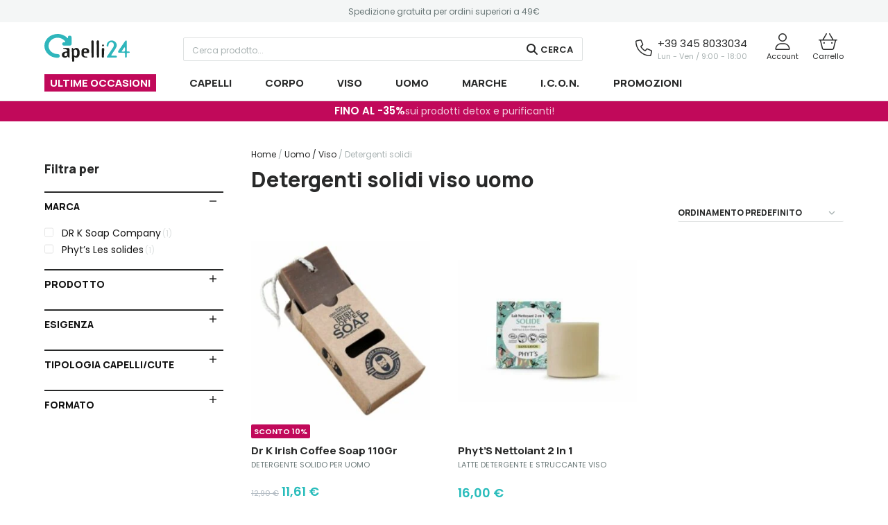

--- FILE ---
content_type: text/html; charset=UTF-8
request_url: https://www.capelli24.it/viso-uomo/detergenti-solidi-viso-uomo/
body_size: 27575
content:
<!doctype html><html
lang=it-IT><head><meta
charset="utf-8"><meta
name="viewport" content="width=device-width, initial-scale=1"><meta
name='robots' content='index, follow, max-image-preview:large, max-snippet:-1, max-video-preview:-1'> <script data-cfasync=false data-pagespeed-no-defer>var gtm4wp_datalayer_name = "dataLayer";
	var dataLayer = dataLayer || [];
	const gtm4wp_use_sku_instead = false;
	const gtm4wp_currency = 'EUR';
	const gtm4wp_product_per_impression = 30;
	const gtm4wp_clear_ecommerce = false;</script> <title>Detergenti solidi viso uomo - Capelli24.it</title><meta
name="description" content="Detergenti solidi viso uomo - Scopri i migliori prodotti e Risparmia su Capelli24.it! - Spedizione Rapida. Assistenza clienti e ordini telefonici - Scopri tutte le Offerte su Capelli24.it!"><link
rel=canonical href=https://www.capelli24.it/viso-uomo/detergenti-solidi-viso-uomo/ ><meta
property="og:locale" content="it_IT"><meta
property="og:type" content="article"><meta
property="og:title" content="Detergenti solidi viso uomo - Capelli24.it"><meta
property="og:description" content="Detergenti solidi viso uomo - Scopri i migliori prodotti e Risparmia su Capelli24.it! - Spedizione Rapida. Assistenza clienti e ordini telefonici - Scopri tutte le Offerte su Capelli24.it!"><meta
property="og:url" content="https://www.capelli24.it/viso-uomo/detergenti-solidi-viso-uomo/"><meta
property="og:site_name" content="Capelli24.it"><meta
name="twitter:card" content="summary_large_image"> <script type=application/ld+json class=yoast-schema-graph>{"@context":"https://schema.org","@graph":[{"@type":"CollectionPage","@id":"https://www.capelli24.it/viso-uomo/detergenti-solidi-viso-uomo/","url":"https://www.capelli24.it/viso-uomo/detergenti-solidi-viso-uomo/","name":"Detergenti solidi viso uomo - Capelli24.it","isPartOf":{"@id":"https://www.capelli24.it/#website"},"primaryImageOfPage":{"@id":"https://www.capelli24.it/viso-uomo/detergenti-solidi-viso-uomo/#primaryimage"},"image":{"@id":"https://www.capelli24.it/viso-uomo/detergenti-solidi-viso-uomo/#primaryimage"},"thumbnailUrl":"https://www.capelli24.it/app/uploads/2021/08/KILLER.CURLS-twirls-3.jpg","description":"Detergenti solidi viso uomo - Scopri i migliori prodotti e Risparmia su Capelli24.it! - Spedizione Rapida. Assistenza clienti e ordini telefonici - Scopri tutte le Offerte su Capelli24.it!","breadcrumb":{"@id":"https://www.capelli24.it/viso-uomo/detergenti-solidi-viso-uomo/#breadcrumb"},"inLanguage":"it-IT"},{"@type":"ImageObject","inLanguage":"it-IT","@id":"https://www.capelli24.it/viso-uomo/detergenti-solidi-viso-uomo/#primaryimage","url":"https://www.capelli24.it/app/uploads/2021/08/KILLER.CURLS-twirls-3.jpg","contentUrl":"https://www.capelli24.it/app/uploads/2021/08/KILLER.CURLS-twirls-3.jpg","width":1000,"height":1000},{"@type":"BreadcrumbList","@id":"https://www.capelli24.it/viso-uomo/detergenti-solidi-viso-uomo/#breadcrumb","itemListElement":[{"@type":"ListItem","position":1,"name":"Home","item":"https://www.capelli24.it/"},{"@type":"ListItem","position":2,"name":"Uomo / Viso","item":"https://www.capelli24.it/viso-uomo/"},{"@type":"ListItem","position":3,"name":"Detergenti solidi"}]},{"@type":"WebSite","@id":"https://www.capelli24.it/#website","url":"https://www.capelli24.it/","name":"Capelli24.it","description":"Shopping in testa.","publisher":{"@id":"https://www.capelli24.it/#organization"},"potentialAction":[{"@type":"SearchAction","target":{"@type":"EntryPoint","urlTemplate":"https://www.capelli24.it/?s={search_term_string}"},"query-input":"required name=search_term_string"}],"inLanguage":"it-IT"},{"@type":"Organization","@id":"https://www.capelli24.it/#organization","name":"Capelli24.it","alternateName":"Capelli24","url":"https://www.capelli24.it/","logo":{"@type":"ImageObject","inLanguage":"it-IT","@id":"https://www.capelli24.it/#/schema/logo/image/","url":"https://www.capelli24.it/app/uploads/2023/04/capelli24.jpg","contentUrl":"https://www.capelli24.it/app/uploads/2023/04/capelli24.jpg","width":401,"height":132,"caption":"Capelli24.it"},"image":{"@id":"https://www.capelli24.it/#/schema/logo/image/"},"sameAs":["https://www.facebook.com/capelli24/","https://www.instagram.com/capelli24shop/"]}]}</script> <link
rel=dns-prefetch href=//cdn.iubenda.com><link
rel=dns-prefetch href=//cdn.scalapay.com> <script data-cfasync=false data-pagespeed-no-defer>var dataLayer_content = {"visitorLoginState":"logged-out","pagePostType":"product","pagePostType2":"tax-product","pageCategory":[]};
	dataLayer.push( dataLayer_content );</script> <script data-cfasync=false>(function(w,d,s,l,i){w[l]=w[l]||[];w[l].push({'gtm.start':
new Date().getTime(),event:'gtm.js'});var f=d.getElementsByTagName(s)[0],
j=d.createElement(s),dl=l!='dataLayer'?'&l='+l:'';j.async=true;j.src=
'//www.googletagmanager.com/gtm.js?id='+i+dl;f.parentNode.insertBefore(j,f);
})(window,document,'script','dataLayer','GTM-KNPJT9R');</script> <link
rel=stylesheet id=wp-block-library-css href='https://www.capelli24.it/wp/wp-includes/css/dist/block-library/style.min.css?ver=6.5.3' media=all><style id=classic-theme-styles-inline-css>/*! This file is auto-generated */
.wp-block-button__link{color:#fff;background-color:#32373c;border-radius:9999px;box-shadow:none;text-decoration:none;padding:calc(.667em + 2px) calc(1.333em + 2px);font-size:1.125em}.wp-block-file__button{background:#32373c;color:#fff;text-decoration:none}</style><style id=global-styles-inline-css>/*<![CDATA[*/body{--wp--preset--color--black: #000000;--wp--preset--color--cyan-bluish-gray: #abb8c3;--wp--preset--color--white: #ffffff;--wp--preset--color--pale-pink: #f78da7;--wp--preset--color--vivid-red: #cf2e2e;--wp--preset--color--luminous-vivid-orange: #ff6900;--wp--preset--color--luminous-vivid-amber: #fcb900;--wp--preset--color--light-green-cyan: #7bdcb5;--wp--preset--color--vivid-green-cyan: #00d084;--wp--preset--color--pale-cyan-blue: #8ed1fc;--wp--preset--color--vivid-cyan-blue: #0693e3;--wp--preset--color--vivid-purple: #9b51e0;--wp--preset--gradient--vivid-cyan-blue-to-vivid-purple: linear-gradient(135deg,rgba(6,147,227,1) 0%,rgb(155,81,224) 100%);--wp--preset--gradient--light-green-cyan-to-vivid-green-cyan: linear-gradient(135deg,rgb(122,220,180) 0%,rgb(0,208,130) 100%);--wp--preset--gradient--luminous-vivid-amber-to-luminous-vivid-orange: linear-gradient(135deg,rgba(252,185,0,1) 0%,rgba(255,105,0,1) 100%);--wp--preset--gradient--luminous-vivid-orange-to-vivid-red: linear-gradient(135deg,rgba(255,105,0,1) 0%,rgb(207,46,46) 100%);--wp--preset--gradient--very-light-gray-to-cyan-bluish-gray: linear-gradient(135deg,rgb(238,238,238) 0%,rgb(169,184,195) 100%);--wp--preset--gradient--cool-to-warm-spectrum: linear-gradient(135deg,rgb(74,234,220) 0%,rgb(151,120,209) 20%,rgb(207,42,186) 40%,rgb(238,44,130) 60%,rgb(251,105,98) 80%,rgb(254,248,76) 100%);--wp--preset--gradient--blush-light-purple: linear-gradient(135deg,rgb(255,206,236) 0%,rgb(152,150,240) 100%);--wp--preset--gradient--blush-bordeaux: linear-gradient(135deg,rgb(254,205,165) 0%,rgb(254,45,45) 50%,rgb(107,0,62) 100%);--wp--preset--gradient--luminous-dusk: linear-gradient(135deg,rgb(255,203,112) 0%,rgb(199,81,192) 50%,rgb(65,88,208) 100%);--wp--preset--gradient--pale-ocean: linear-gradient(135deg,rgb(255,245,203) 0%,rgb(182,227,212) 50%,rgb(51,167,181) 100%);--wp--preset--gradient--electric-grass: linear-gradient(135deg,rgb(202,248,128) 0%,rgb(113,206,126) 100%);--wp--preset--gradient--midnight: linear-gradient(135deg,rgb(2,3,129) 0%,rgb(40,116,252) 100%);--wp--preset--font-size--small: 13px;--wp--preset--font-size--medium: 20px;--wp--preset--font-size--large: 36px;--wp--preset--font-size--x-large: 42px;--wp--preset--spacing--20: 0.44rem;--wp--preset--spacing--30: 0.67rem;--wp--preset--spacing--40: 1rem;--wp--preset--spacing--50: 1.5rem;--wp--preset--spacing--60: 2.25rem;--wp--preset--spacing--70: 3.38rem;--wp--preset--spacing--80: 5.06rem;--wp--preset--shadow--natural: 6px 6px 9px rgba(0, 0, 0, 0.2);--wp--preset--shadow--deep: 12px 12px 50px rgba(0, 0, 0, 0.4);--wp--preset--shadow--sharp: 6px 6px 0px rgba(0, 0, 0, 0.2);--wp--preset--shadow--outlined: 6px 6px 0px -3px rgba(255, 255, 255, 1), 6px 6px rgba(0, 0, 0, 1);--wp--preset--shadow--crisp: 6px 6px 0px rgba(0, 0, 0, 1);}:where(.is-layout-flex){gap: 0.5em;}:where(.is-layout-grid){gap: 0.5em;}body .is-layout-flex{display: flex;}body .is-layout-flex{flex-wrap: wrap;align-items: center;}body .is-layout-flex > *{margin: 0;}body .is-layout-grid{display: grid;}body .is-layout-grid > *{margin: 0;}:where(.wp-block-columns.is-layout-flex){gap: 2em;}:where(.wp-block-columns.is-layout-grid){gap: 2em;}:where(.wp-block-post-template.is-layout-flex){gap: 1.25em;}:where(.wp-block-post-template.is-layout-grid){gap: 1.25em;}.has-black-color{color: var(--wp--preset--color--black) !important;}.has-cyan-bluish-gray-color{color: var(--wp--preset--color--cyan-bluish-gray) !important;}.has-white-color{color: var(--wp--preset--color--white) !important;}.has-pale-pink-color{color: var(--wp--preset--color--pale-pink) !important;}.has-vivid-red-color{color: var(--wp--preset--color--vivid-red) !important;}.has-luminous-vivid-orange-color{color: var(--wp--preset--color--luminous-vivid-orange) !important;}.has-luminous-vivid-amber-color{color: var(--wp--preset--color--luminous-vivid-amber) !important;}.has-light-green-cyan-color{color: var(--wp--preset--color--light-green-cyan) !important;}.has-vivid-green-cyan-color{color: var(--wp--preset--color--vivid-green-cyan) !important;}.has-pale-cyan-blue-color{color: var(--wp--preset--color--pale-cyan-blue) !important;}.has-vivid-cyan-blue-color{color: var(--wp--preset--color--vivid-cyan-blue) !important;}.has-vivid-purple-color{color: var(--wp--preset--color--vivid-purple) !important;}.has-black-background-color{background-color: var(--wp--preset--color--black) !important;}.has-cyan-bluish-gray-background-color{background-color: var(--wp--preset--color--cyan-bluish-gray) !important;}.has-white-background-color{background-color: var(--wp--preset--color--white) !important;}.has-pale-pink-background-color{background-color: var(--wp--preset--color--pale-pink) !important;}.has-vivid-red-background-color{background-color: var(--wp--preset--color--vivid-red) !important;}.has-luminous-vivid-orange-background-color{background-color: var(--wp--preset--color--luminous-vivid-orange) !important;}.has-luminous-vivid-amber-background-color{background-color: var(--wp--preset--color--luminous-vivid-amber) !important;}.has-light-green-cyan-background-color{background-color: var(--wp--preset--color--light-green-cyan) !important;}.has-vivid-green-cyan-background-color{background-color: var(--wp--preset--color--vivid-green-cyan) !important;}.has-pale-cyan-blue-background-color{background-color: var(--wp--preset--color--pale-cyan-blue) !important;}.has-vivid-cyan-blue-background-color{background-color: var(--wp--preset--color--vivid-cyan-blue) !important;}.has-vivid-purple-background-color{background-color: var(--wp--preset--color--vivid-purple) !important;}.has-black-border-color{border-color: var(--wp--preset--color--black) !important;}.has-cyan-bluish-gray-border-color{border-color: var(--wp--preset--color--cyan-bluish-gray) !important;}.has-white-border-color{border-color: var(--wp--preset--color--white) !important;}.has-pale-pink-border-color{border-color: var(--wp--preset--color--pale-pink) !important;}.has-vivid-red-border-color{border-color: var(--wp--preset--color--vivid-red) !important;}.has-luminous-vivid-orange-border-color{border-color: var(--wp--preset--color--luminous-vivid-orange) !important;}.has-luminous-vivid-amber-border-color{border-color: var(--wp--preset--color--luminous-vivid-amber) !important;}.has-light-green-cyan-border-color{border-color: var(--wp--preset--color--light-green-cyan) !important;}.has-vivid-green-cyan-border-color{border-color: var(--wp--preset--color--vivid-green-cyan) !important;}.has-pale-cyan-blue-border-color{border-color: var(--wp--preset--color--pale-cyan-blue) !important;}.has-vivid-cyan-blue-border-color{border-color: var(--wp--preset--color--vivid-cyan-blue) !important;}.has-vivid-purple-border-color{border-color: var(--wp--preset--color--vivid-purple) !important;}.has-vivid-cyan-blue-to-vivid-purple-gradient-background{background: var(--wp--preset--gradient--vivid-cyan-blue-to-vivid-purple) !important;}.has-light-green-cyan-to-vivid-green-cyan-gradient-background{background: var(--wp--preset--gradient--light-green-cyan-to-vivid-green-cyan) !important;}.has-luminous-vivid-amber-to-luminous-vivid-orange-gradient-background{background: var(--wp--preset--gradient--luminous-vivid-amber-to-luminous-vivid-orange) !important;}.has-luminous-vivid-orange-to-vivid-red-gradient-background{background: var(--wp--preset--gradient--luminous-vivid-orange-to-vivid-red) !important;}.has-very-light-gray-to-cyan-bluish-gray-gradient-background{background: var(--wp--preset--gradient--very-light-gray-to-cyan-bluish-gray) !important;}.has-cool-to-warm-spectrum-gradient-background{background: var(--wp--preset--gradient--cool-to-warm-spectrum) !important;}.has-blush-light-purple-gradient-background{background: var(--wp--preset--gradient--blush-light-purple) !important;}.has-blush-bordeaux-gradient-background{background: var(--wp--preset--gradient--blush-bordeaux) !important;}.has-luminous-dusk-gradient-background{background: var(--wp--preset--gradient--luminous-dusk) !important;}.has-pale-ocean-gradient-background{background: var(--wp--preset--gradient--pale-ocean) !important;}.has-electric-grass-gradient-background{background: var(--wp--preset--gradient--electric-grass) !important;}.has-midnight-gradient-background{background: var(--wp--preset--gradient--midnight) !important;}.has-small-font-size{font-size: var(--wp--preset--font-size--small) !important;}.has-medium-font-size{font-size: var(--wp--preset--font-size--medium) !important;}.has-large-font-size{font-size: var(--wp--preset--font-size--large) !important;}.has-x-large-font-size{font-size: var(--wp--preset--font-size--x-large) !important;}
.wp-block-navigation a:where(:not(.wp-element-button)){color: inherit;}
:where(.wp-block-post-template.is-layout-flex){gap: 1.25em;}:where(.wp-block-post-template.is-layout-grid){gap: 1.25em;}
:where(.wp-block-columns.is-layout-flex){gap: 2em;}:where(.wp-block-columns.is-layout-grid){gap: 2em;}
.wp-block-pullquote{font-size: 1.5em;line-height: 1.6;}/*]]>*/</style><link
rel=stylesheet id=woocommerce-layout-css href='https://www.capelli24.it/app/plugins/woocommerce/assets/css/woocommerce-layout.css?ver=8.9.1' media=all><link
rel=stylesheet id=woocommerce-general-css href='https://www.capelli24.it/app/plugins/woocommerce/assets/css/woocommerce.css?ver=8.9.1' media=all><style id=woocommerce-inline-inline-css>.woocommerce form .form-row .required { visibility: visible; }</style><link
rel=stylesheet id=brands-styles-css href='https://www.capelli24.it/app/plugins/woocommerce-brands/assets/css/style.css?ver=1.6.66' media=all><link
rel=stylesheet id=wcpf-plugin-style-css href='https://www.capelli24.it/app/plugins/woocommerce-product-filters/assets/css/plugin.css?ver=1.4.28' media=all><link
rel=stylesheet id=app/0-css href=https://www.capelli24.it/app/themes/capelli24/public/css/app.981664.css media=all> <script src=https://www.capelli24.it/app/cache/minify/6be89.js></script> <script class=" _iub_cs_skip" id=iubenda-head-inline-scripts-0>var _iub = _iub || [];
_iub.csConfiguration = {"googleConsentMode":"template","emitGtmEvents":true,"askConsentAtCookiePolicyUpdate":true,"perPurposeConsent":true,"siteId":2026687,"cookiePolicyId":59241635,"lang":"it", "banner":{ "acceptButtonColor":"#28BCBB","acceptButtonDisplay":true,"backgroundColor":"#282929","closeButtonDisplay":false,"customizeButtonCaptionColor":"#FFFFFF","customizeButtonColor":"#69777754","customizeButtonDisplay":true,"explicitWithdrawal":true,"listPurposes":true,"linksColor":"#F4F6F6","position":"float-top-center","rejectButtonCaptionColor":"#FFFFFF","rejectButtonColor":"#69777754","rejectButtonDisplay":true,"acceptButtonCaption":"Accetta","customizeButtonCaption":"Preferenze" }};</script> <script charset=UTF-8 async class=" _iub_cs_skip" src="//cdn.iubenda.com/cs/iubenda_cs.js?ver=3.10.3" id=iubenda-head-scripts-0-js></script> <script id=wc-add-to-cart-js-extra>var wc_add_to_cart_params = {"ajax_url":"\/wp\/wp-admin\/admin-ajax.php","wc_ajax_url":"\/?wc-ajax=%%endpoint%%","i18n_view_cart":"Visualizza carrello","cart_url":"https:\/\/www.capelli24.it\/cart\/","is_cart":"","cart_redirect_after_add":"no"};</script> <script id=woocommerce-js-extra>var woocommerce_params = {"ajax_url":"\/wp\/wp-admin\/admin-ajax.php","wc_ajax_url":"\/?wc-ajax=%%endpoint%%"};</script> <script src=https://www.capelli24.it/app/cache/minify/b61cb.js></script> <script id=wp-util-js-extra>var _wpUtilSettings = {"ajax":{"url":"\/wp\/wp-admin\/admin-ajax.php"}};</script> <script src=https://www.capelli24.it/app/cache/minify/d3b14.js></script> <script id=wcpf-plugin-script-js-extra>var WCPFData = {"registerEntities":{"Project":{"id":"Project","class":"WooCommerce_Product_Filter_Plugin\\Entity","post_type":"wcpf_project","label":"Project","default_options":{"urlNavigation":"query","filteringStarts":"auto","urlNavigationOptions":[],"useComponents":["pagination","sorting","results-count","page-title","breadcrumb"],"paginationAjax":true,"sortingAjax":true,"productsContainerSelector":".products","paginationSelector":".woocommerce-pagination","resultCountSelector":".woocommerce-result-count","sortingSelector":".woocommerce-ordering","pageTitleSelector":".woocommerce-products-header__title","breadcrumbSelector":".woocommerce-breadcrumb","multipleContainersForProducts":true},"is_grouped":true,"editor_component_class":"WooCommerce_Product_Filter_Plugin\\Project\\Editor_Component","filter_component_class":"WooCommerce_Product_Filter_Plugin\\Project\\Filter_Component","variations":false},"BoxListField":{"id":"BoxListField","class":"WooCommerce_Product_Filter_Plugin\\Entity","post_type":"wcpf_item","label":"Box List","default_options":{"itemsSource":"attribute","itemsDisplay":"all","queryType":"or","itemsDisplayHierarchical":true,"displayHierarchicalCollapsed":false,"displayTitle":true,"displayToggleContent":true,"defaultToggleState":"show","cssClass":"","actionForEmptyOptions":"hide","displayProductCount":true,"productCountPolicy":"for-option-only","multiSelect":true,"boxSize":"45px"},"is_grouped":false,"editor_component_class":"WooCommerce_Product_Filter_Plugin\\Field\\Box_list\\Editor_Component","filter_component_class":"WooCommerce_Product_Filter_Plugin\\Field\\Box_List\\Filter_Component","variations":true},"CheckBoxListField":{"id":"CheckBoxListField","class":"WooCommerce_Product_Filter_Plugin\\Entity","post_type":"wcpf_item","label":"Checkbox","default_options":{"itemsSource":"attribute","itemsDisplay":"all","queryType":"or","itemsDisplayHierarchical":true,"displayHierarchicalCollapsed":false,"displayTitle":true,"displayToggleContent":true,"defaultToggleState":"show","cssClass":"","actionForEmptyOptions":"hide","displayProductCount":true,"productCountPolicy":"for-option-only","seeMoreOptionsBy":"scrollbar","heightOfVisibleContent":12},"is_grouped":false,"editor_component_class":"WooCommerce_Product_Filter_Plugin\\Field\\Check_Box_List\\Editor_Component","filter_component_class":"WooCommerce_Product_Filter_Plugin\\Field\\Check_Box_List\\Filter_Component","variations":true},"DropDownListField":{"id":"DropDownListField","class":"WooCommerce_Product_Filter_Plugin\\Entity","post_type":"wcpf_item","label":"Drop Down","default_options":{"itemsSource":"attribute","itemsDisplay":"all","queryType":"or","itemsDisplayHierarchical":true,"displayHierarchicalCollapsed":false,"displayTitle":true,"displayToggleContent":true,"defaultToggleState":"show","cssClass":"","actionForEmptyOptions":"hide","displayProductCount":true,"productCountPolicy":"for-option-only","titleItemReset":"Show all"},"is_grouped":false,"editor_component_class":"WooCommerce_Product_Filter_Plugin\\Field\\Drop_Down_List\\Editor_Component","filter_component_class":"WooCommerce_Product_Filter_Plugin\\Field\\Drop_Down_List\\Filter_Component","variations":true},"ButtonField":{"id":"ButtonField","class":"WooCommerce_Product_Filter_Plugin\\Entity","post_type":"wcpf_item","label":"Button","default_options":{"cssClass":"","action":"reset"},"is_grouped":false,"editor_component_class":"WooCommerce_Product_Filter_Plugin\\Field\\Button\\Editor_Component","filter_component_class":"WooCommerce_Product_Filter_Plugin\\Field\\Button\\Filter_Component","variations":true},"ColorListField":{"id":"ColorListField","class":"WooCommerce_Product_Filter_Plugin\\Entity","post_type":"wcpf_item","label":"Colors","default_options":{"itemsSource":"attribute","itemsDisplay":"all","queryType":"or","itemsDisplayHierarchical":true,"displayHierarchicalCollapsed":false,"displayTitle":true,"displayToggleContent":true,"defaultToggleState":"show","cssClass":"","actionForEmptyOptions":"hide","displayProductCount":true,"productCountPolicy":"for-option-only","optionKey":"colors"},"is_grouped":false,"editor_component_class":"WooCommerce_Product_Filter_Plugin\\Field\\Color_List\\Editor_Component","filter_component_class":"WooCommerce_Product_Filter_Plugin\\Field\\Color_List\\Filter_Component","variations":true},"RadioListField":{"id":"RadioListField","class":"WooCommerce_Product_Filter_Plugin\\Entity","post_type":"wcpf_item","label":"Radio","default_options":{"itemsSource":"attribute","itemsDisplay":"all","queryType":"or","itemsDisplayHierarchical":true,"displayHierarchicalCollapsed":false,"displayTitle":true,"displayToggleContent":true,"defaultToggleState":"show","cssClass":"","actionForEmptyOptions":"hide","displayProductCount":true,"productCountPolicy":"for-option-only","titleItemReset":"Show all","seeMoreOptionsBy":"scrollbar","heightOfVisibleContent":12},"is_grouped":false,"editor_component_class":"WooCommerce_Product_Filter_Plugin\\Field\\Radio_List\\Editor_Component","filter_component_class":"WooCommerce_Product_Filter_Plugin\\Field\\Radio_List\\Filter_Component","variations":true},"TextListField":{"id":"TextListField","class":"WooCommerce_Product_Filter_Plugin\\Entity","post_type":"wcpf_item","label":"Text List","default_options":{"itemsSource":"attribute","itemsDisplay":"all","queryType":"or","itemsDisplayHierarchical":true,"displayHierarchicalCollapsed":false,"displayTitle":true,"displayToggleContent":true,"defaultToggleState":"show","cssClass":"","actionForEmptyOptions":"hide","displayProductCount":true,"productCountPolicy":"for-option-only","multiSelect":true,"useInlineStyle":false},"is_grouped":false,"editor_component_class":"WooCommerce_Product_Filter_Plugin\\Field\\Text_List\\Editor_Component","filter_component_class":"WooCommerce_Product_Filter_Plugin\\Field\\Text_List\\Filter_Component","variations":true},"PriceSliderField":{"id":"PriceSliderField","class":"WooCommerce_Product_Filter_Plugin\\Entity","post_type":"wcpf_item","label":"Price slider","default_options":{"minPriceOptionKey":"min-price","maxPriceOptionKey":"max-price","optionKey":"price","optionKeyFormat":"dash","cssClass":"","displayMinMaxInput":true,"displayTitle":true,"displayToggleContent":true,"defaultToggleState":"show","displayPriceLabel":true},"is_grouped":false,"editor_component_class":"WooCommerce_Product_Filter_Plugin\\Field\\Price_Slider\\Editor_Component","filter_component_class":"WooCommerce_Product_Filter_Plugin\\Field\\Price_Slider\\Filter_Component","variations":false},"SimpleBoxLayout":{"id":"SimpleBoxLayout","class":"WooCommerce_Product_Filter_Plugin\\Entity","post_type":"wcpf_item","label":"Simple Box","default_options":{"displayToggleContent":true,"defaultToggleState":"show","cssClass":""},"is_grouped":true,"editor_component_class":"WooCommerce_Product_Filter_Plugin\\Layout\\Simple_Box\\Editor_Component","filter_component_class":"WooCommerce_Product_Filter_Plugin\\Layout\\Simple_Box\\Filter_Component","variations":false},"ColumnsLayout":{"id":"ColumnsLayout","class":"WooCommerce_Product_Filter_Plugin\\Entity","post_type":"wcpf_item","label":"Columns","default_options":{"columns":[{"entities":[],"options":{"width":"50%"}}]},"is_grouped":true,"editor_component_class":"WooCommerce_Product_Filter_Plugin\\Layout\\Columns\\Editor_Component","filter_component_class":"WooCommerce_Product_Filter_Plugin\\Layout\\Columns\\Filter_Component","variations":false}},"messages":{"selectNoMatchesFound":"No matches found"},"selectors":{"productsContainer":".products","paginationContainer":".woocommerce-pagination","resultCount":".woocommerce-result-count","sorting":".woocommerce-ordering","pageTitle":".woocommerce-products-header__title","breadcrumb":".woocommerce-breadcrumb"},"pageUrl":"https:\/\/www.capelli24.it\/viso-uomo\/detergenti-solidi-viso-uomo\/","isPaged":"","scriptAfterProductsUpdate":"","scrollTop":"no","priceFormat":{"currencyFormatNumDecimals":0,"currencyFormatSymbol":"&euro;","currencyFormatDecimalSep":",","currencyFormatThousandSep":".","currencyFormat":"%v&nbsp;%s"}};</script> <script src=https://www.capelli24.it/app/cache/minify/72847.js></script> <script src="https://cdn.scalapay.com/widget/v3/js/scalapay-widget.esm.js?ver=3.6.0" type=module></script> <script src="https://cdn.scalapay.com/widget/v3/js/scalapay-widget.js?ver=3.6.0" nomodule></script> <noscript><style>.woocommerce-product-gallery{ opacity: 1 !important; }</style></noscript> <script id=spai_js data-cfasync=false>document.documentElement.className += " spai_has_js";
                (function(w, d){
                    var b = d.getElementsByTagName('head')[0];
                    var s = d.createElement("script");
                    var v = ("IntersectionObserver" in w) ? "" : "-compat";
                    s.async = true; // This includes the script as async.
                    s.src = "https://images.capelli24.it/assets/js/bundles/spai-lib-bg" + v
                        + ".1.1.min.js?v=3.9.4";
                    w.spaiDomain = "images.capelli24.it";
                    w.spaiData = {
                        version: "3.9.4",
                        key: "spai",
                        quality: "glossy",
                        convert: "webp",
                        lqip: false,
                                                rootMargin: "500px",
                        crop: false,
                        sizeBreakpoints: {"on":false,"base":50,"rate":10},
                        backgroundsMaxWidth: 1920,
                        resizeStyleBackgrounds: false,
                        nativeLazyLoad: false,
                        safeLazyBackgrounds: false,
                        asyncInitialParsing: true,
                        debug: false,
                        doSelectors: [{"selectors":"img","type":"attr","targetAttr":"src","attrType":"url","lazy":true,"resize":true}],
                        exclusions: {"selectors":{"img.zoomImg":{"lazy":1,"cdn":1,"resize":0,"lqip":0,"crop":-1},"img.nolazyload":{"lazy":0,"cdn":1,"resize":1,"lqip":0,"crop":0}},"urls":{"regex:\/\\\/\\\/([^\\\/]*\\.|)gravatar.com\\\/\/":{"lazy":0,"cdn":0,"resize":0,"lqip":0,"crop":-1}}},
                        sizeFromImageSuffix: true,
                        ajax_url: "https://www.capelli24.it/wp/wp-admin/admin-ajax.php",
                    };
                    b.appendChild(s);
                }(window, document));</script> <script src=https://kit.fontawesome.com/0a4b90ebbf.js crossorigin=anonymous></script> <link
rel=apple-touch-icon sizes=180x180 href=https://images.capelli24.it/spai/q_glossy+ret_img+to_webp/www.capelli24.it/apple-touch-icon.png data-spai-egr=1><link
rel=icon type=image/png sizes=32x32 href=https://images.capelli24.it/spai/q_glossy+ret_img+to_webp/www.capelli24.it/favicon-32x32.png data-spai-egr=1><link
rel=icon type=image/png sizes=16x16 href=https://images.capelli24.it/spai/q_glossy+ret_img+to_webp/www.capelli24.it/favicon-16x16.png data-spai-egr=1><link
rel=manifest href=/site.webmanifest><link
rel=mask-icon href=https://images.capelli24.it/spai/ret_img/www.capelli24.it/safari-pinned-tab.svg data-spai-egr=1 color=#28bcbb><meta
name="apple-mobile-web-app-title" content="Capelli24"><meta
name="application-name" content="Capelli24"><meta
name="msapplication-TileColor" content="#28bcbb"><meta
name="theme-color" content="#ffffff"><meta
name="facebook-domain-verification" content="0n1v37unchyqej1aswdx00n18ugkk9"><link
href=https://images.capelli24.it rel=preconnect crossorigin></head><body
class="archive tax-product_cat term-detergenti-solidi-viso-uomo term-6844 wp-embed-responsive theme-capelli24 woocommerce woocommerce-page woocommerce-no-js"    x-data=applicationController
x-init=initialize
@toggle-mobile-nav.window=closeAllMobileModals()
@aside.window=updateMobileFilterSelectedLabel()
:class="{
'overflow-hidden': isMobileModalOpen,
}"
><noscript><iframe
src="https://www.googletagmanager.com/ns.html?id=GTM-KNPJT9R" height=0 width=0 style=display:none;visibility:hidden aria-hidden=true></iframe></noscript>
<a
id=top></a><div
id=app class="max-w-6xl mx-auto px-4 xl:px-0 text-black">
<a
class="sr-only focus:not-sr-only" href=#main>
Vai al contenuto
</a><header
class="ui-header sticky top-0 z-50"><div
class="ui-header--mobile relative md:hidden
before:absolute before:z-20 before:top-0 before:bottom-0 before:left-[calc((100vw_-_100%)/_-2)] before:right-[calc((100vw_-_100%)/_-2)] before:bg-white
after:absolute after:z-30 after:h-px after:bottom-0 after:left-[calc((100vw_-_100%)/_-2)] after:right-[calc((100vw_-_100%)/_-2)] after:bg-gray-lighter"
x-data=mainMenuMobileController() @toggle-mobile-modal.window=closeMobileNav()
><div
class="text-[10px] leading-[15px] text-gray before:bg-gray-lightest h-[26px] z-30 relative flex items-center justify-center py-[5px] gap-2 before:absolute before:-z-10 before:top-0 before:bottom-0 before:left-[calc((100vw_-_100%)/_-2)] before:right-[calc((100vw_-_100%)/_-2)]">
Spedizione gratuita per ordini superiori a 49€</div><div
class="relative h-16 z-30 flex items-center justify-between">
<button
class="ui-mobile-toggle-nav py-2 mr-5" type=button @click.prevent=toggleMobileNav()>
<i
x-show=!openMobileNav class="fal fa-fw text-2xl fa-bars"></i>
<i
x-show=openMobileNav class="fal fa-fw text-2xl fa-xmark"></i>
</button>
<a
class="flex items-center shrink-0 mr-auto" href=https://www.capelli24.it/ title=Capelli24.it>
<svg
class=ui-logo xmlns=http://www.w3.org/2000/svg viewBox="0 0 123 40" width=97 height=32>
<path
fill=#1D1D1B d="M32.795 30.042v-1.974c0-.774-.323-1.161-.967-1.161-.118 0-.245.02-.381.058l-.704.174c-.488.116-.967.48-1.436 1.089-.469.61-.703 1.205-.703 1.785 0 1.394.762 2.09 2.286 2.09.547 0 1-.193 1.362-.58.362-.387.543-.88.543-1.48m2.813 4.18c-.215 0-.46-.135-.733-.407l-1.523-1.51-.733.79c-.703.751-1.749 1.127-3.136 1.127-1.29 0-2.34-.38-3.15-1.142-.811-.761-1.216-1.7-1.216-2.819 0-2.41 1.328-3.922 3.985-4.54l3.693-.867v-1.243c0-.674-.46-1.127-1.378-1.359l-3.78-.925c-.469-.115-.703-.308-.703-.578 0-.386.234-.578.703-.578h6.33c.683 0 1.245.232 1.685.696.44.465.66 1.007.66 1.626v10.77c0 .64-.235.959-.704.959M45.015 31.784c.664 0 1.202-.32 1.612-.958.352-.561.527-1.238.527-2.032v-3.92c0-.677-.254-1.257-.762-1.741-.488-.426-1.015-.639-1.582-.639-1.563 0-2.344.794-2.344 2.38v4.53c0 1.587.85 2.38 2.55 2.38m-2.023 1.161v4.994c0 .735-.205 1.287-.615 1.655-.313.27-.684.406-1.114.406-.86 0-1.3-.532-1.319-1.597l-.44-17.39c-.019-.638.215-.958.704-.958.215 0 .459.136.733.407l1.524 1.51c1.113-1.278 2.266-1.917 3.458-1.917 1.23 0 2.324.499 3.282 1.495.957.998 1.436 2.105 1.436 3.325v4.529c0 1.219-.48 2.327-1.436 3.324-.958.997-2.052 1.495-3.282 1.495-1.055 0-2.033-.426-2.93-1.278M61.045 24.613v-.377c0-.503-.156-.939-.469-1.306-.39-.445-.937-.668-1.64-.668-.704 0-1.242.261-1.613.784a2.097 2.097 0 0 0-.38 1.22v.464c0 .484.234.725.703.725h2.784c.41 0 .615-.28.615-.842m1.817 2.817h-5.51c-.468 0-.703.222-.703.667v1.307c0 .793.264 1.514.792 2.163.527.648 1.172.972 1.934.972h1.524c.683 0 1.026.261 1.026.784 0 .522-.343.784-1.026.784h-1.524A6.638 6.638 0 0 1 55.36 32.8c-1.29-.929-1.934-2.06-1.934-3.396v-4.53c0-1.354.566-2.486 1.7-3.396 1.055-.851 2.324-1.287 3.81-1.306 1.523-.02 2.822.377 3.897 1.19 1.153.87 1.729 2.032 1.729 3.484v1.132c0 .406-.161.75-.484 1.03-.322.281-.728.422-1.216.422M71.097 32.075c0 .735-.205 1.277-.615 1.625-.313.29-.685.436-1.114.436-.919 0-1.387-.484-1.407-1.452l-.351-21.396c-.02-1.374.566-2.061 1.758-2.061.43 0 .8.135 1.114.406.41.368.615.92.615 1.655v20.787ZM78.804 32.075c0 .735-.205 1.277-.615 1.625-.313.29-.684.436-1.114.436-.918 0-1.387-.484-1.406-1.452l-.352-21.396c-.02-1.374.566-2.061 1.758-2.061.43 0 .801.135 1.114.406.41.368.615.92.615 1.655v20.787ZM84.46 15.12c.37 0 .689.13.953.392.263.261.395.576.395.944s-.132.682-.395.943a1.306 1.306 0 0 1-.953.392c-.371 0-.689-.13-.952-.392a1.28 1.28 0 0 1-.396-.943c0-.368.132-.683.396-.944.263-.261.58-.392.952-.392m-1.758 6.794c0-.484.17-.895.513-1.234a1.704 1.704 0 0 1 1.245-.508c.488 0 .909.17 1.26.508.352.339.518.75.499 1.234l-.47 10.741c-.039.89-.468 1.394-1.289 1.51-.469.077-.88-.068-1.23-.436a1.825 1.825 0 0 1-.528-1.306v-10.51Z"/>
<path
fill=#2FB6BC d="M97.286 31.351h5.796c.398 0 .732.133 1.001.396.27.265.404.592.404.982 0 .368-.135.689-.404.964-.27.276-.603.414-1 .414h-11.84c-.82 0-1.23-.356-1.23-1.068 0-.16.047-.31.141-.448l8.748-13.019c.444-.665.738-1.182.878-1.55.21-.62.316-1.446.316-2.48 0-1.147-.386-2.054-1.16-2.72-.772-.666-1.72-1-2.845-1-1.124 0-2.02.443-2.687 1.327-.668.884-1.036 1.992-1.107 3.324l-.035.62c-.047.688-.469 1.033-1.265 1.033-.796 0-1.194-.345-1.194-1.034v-.688c0-1.952.708-3.617 2.126-4.994 1.416-1.378 3.12-2.067 5.111-2.067 1.967 0 3.653.66 5.059 1.98 1.405 1.321 2.142 2.945 2.213 4.874.046 1.447-.61 3.192-1.968 5.235l-5.48 8.266c-.234.368-.351.7-.351.999 0 .436.257.654.773.654M114.64 20.055l-3.58 5.299c.48.023 3.439.04 3.439.04 1.1 0 1.65-.563 1.65-1.689v-3.41c0-.642-.187-.964-.561-.964-.305 0-.621.241-.949.724m-.14 6.957h-6.71c-1.03 0-1.546-.47-1.546-1.412 0-.46.152-.907.457-1.344l9.45-13.742c.538-.78 1.077-1.17 1.616-1.17.608 0 .913.424.913 1.274v13.156c0 .988.398 1.481 1.195 1.481h1.756c.773 0 1.217.253 1.335.758.093.344 0 .649-.281.913s-.61.396-.984.396h-1.756c-.843 0-1.265.413-1.265 1.24v4.374c0 .322-.129.597-.386.826-.258.23-.55.345-.879.345-.35 0-.65-.126-.895-.379a1.242 1.242 0 0 1-.37-.896v-4.408c0-.941-.55-1.412-1.65-1.412M36.637 2.406c-2.3 0-2.728 1.233-2.728 2.185 0 .935.17 1.82-.555 1.356C29.872 2.305 24.728 0 18.987 0 8.5 0 0 7.69 0 17.174c0 9.485 8.5 17.174 18.987 17.174l.22-.003c1.643-.013 2.971-1.22 2.971-2.71 0-1.489-1.328-2.697-2.97-2.709v-.003l-.221.003c-7.175 0-12.992-5.262-12.992-11.752 0-6.49 5.817-11.751 12.992-11.751 4.644 0 8.716 2.205 11.013 5.519.213.62-.068 1.037-1.117 1.037-.974 0-3.198-.06-3.198 2.49 0 2.068 1.66 2.303 3.014 2.303h7.232c1.101 0 3.215-.14 3.215-2.49 0-2.432.016-8.704.016-9.303 0-.6-.227-2.573-2.525-2.573"/>
</svg>
</a>
<button
class="ui-mobile-toggle-search ml-3 p-2" type=button x-on:click="toggleMobileModal('search')">
<i
class="fal text-xl fa-magnifying-glass"></i>
</button>
<button
class="ui-mobile-toggle-assistance ml-3 p-2" type=button x-on:click="toggleMobileModal('assistance')">
<i
class="fal text-xl fa-phone"></i>
</button>
<button
class="ui-mobile-toggle-cart relative ml-3 p-2" type=button x-on:click="toggleMobileModal('cart')">
<i
class="fal text-xl fa-basket-shopping-simple"></i>
</button><div
class="ui-mobile-phone-contacts hidden shrink-0 flex items-center space-x-2 ml-5"><div
class=shrink-0>
<i
class="text-2xl fa-light fa-phone"></i></div><div><div
class="text-[15px] leading-5"><a
href=tel:+393458033034>+39 345 8033034</a></div><div
class="text-gray-light text-[11px] leading-4">Lun - Ven / 9:00 - 18:00</div></div></div></div></div><div
class="ui-header--desktop relative z-20 hidden md:block transition-all duration-700 ease-in-out
before:absolute before:z-20 before:top-0 before:bottom-0 before:left-[calc((100vw_-_100%)/_-2)] before:right-[calc((100vw_-_100%)/_-2)] before:bg-white
after:absolute after:z-20 after:bottom-[-1px] after:left-[calc((100vw_-_100%)/_-2)] after:right-[calc((100vw_-_100%)/_-2)] after:h-px after:bg-gray-lighter"
id=ui-header--desktop
><div
class="text-xs leading-[17px] text-gray before:bg-gray-lightest h-8 relative flex z-30 items-center justify-center py-[5px] gap-2 before:absolute before:-z-10 before:top-0 before:bottom-0 before:left-[calc((100vw_-_100%)/_-2)] before:right-[calc((100vw_-_100%)/_-2)]">
Spedizione gratuita per ordini superiori a 49€</div><div
class="relative z-30 flex items-end justify-between pt-4">
<a
class="flex items-center shrink-0 mr-5" href=https://www.capelli24.it/ title=Capelli24.it>
<svg
class=ui-logo xmlns=http://www.w3.org/2000/svg viewBox="0 0 123 40" width=123 height=40>
<path
fill=#1D1D1B d="M32.795 30.042v-1.974c0-.774-.323-1.161-.967-1.161-.118 0-.245.02-.381.058l-.704.174c-.488.116-.967.48-1.436 1.089-.469.61-.703 1.205-.703 1.785 0 1.394.762 2.09 2.286 2.09.547 0 1-.193 1.362-.58.362-.387.543-.88.543-1.48m2.813 4.18c-.215 0-.46-.135-.733-.407l-1.523-1.51-.733.79c-.703.751-1.749 1.127-3.136 1.127-1.29 0-2.34-.38-3.15-1.142-.811-.761-1.216-1.7-1.216-2.819 0-2.41 1.328-3.922 3.985-4.54l3.693-.867v-1.243c0-.674-.46-1.127-1.378-1.359l-3.78-.925c-.469-.115-.703-.308-.703-.578 0-.386.234-.578.703-.578h6.33c.683 0 1.245.232 1.685.696.44.465.66 1.007.66 1.626v10.77c0 .64-.235.959-.704.959M45.015 31.784c.664 0 1.202-.32 1.612-.958.352-.561.527-1.238.527-2.032v-3.92c0-.677-.254-1.257-.762-1.741-.488-.426-1.015-.639-1.582-.639-1.563 0-2.344.794-2.344 2.38v4.53c0 1.587.85 2.38 2.55 2.38m-2.023 1.161v4.994c0 .735-.205 1.287-.615 1.655-.313.27-.684.406-1.114.406-.86 0-1.3-.532-1.319-1.597l-.44-17.39c-.019-.638.215-.958.704-.958.215 0 .459.136.733.407l1.524 1.51c1.113-1.278 2.266-1.917 3.458-1.917 1.23 0 2.324.499 3.282 1.495.957.998 1.436 2.105 1.436 3.325v4.529c0 1.219-.48 2.327-1.436 3.324-.958.997-2.052 1.495-3.282 1.495-1.055 0-2.033-.426-2.93-1.278M61.045 24.613v-.377c0-.503-.156-.939-.469-1.306-.39-.445-.937-.668-1.64-.668-.704 0-1.242.261-1.613.784a2.097 2.097 0 0 0-.38 1.22v.464c0 .484.234.725.703.725h2.784c.41 0 .615-.28.615-.842m1.817 2.817h-5.51c-.468 0-.703.222-.703.667v1.307c0 .793.264 1.514.792 2.163.527.648 1.172.972 1.934.972h1.524c.683 0 1.026.261 1.026.784 0 .522-.343.784-1.026.784h-1.524A6.638 6.638 0 0 1 55.36 32.8c-1.29-.929-1.934-2.06-1.934-3.396v-4.53c0-1.354.566-2.486 1.7-3.396 1.055-.851 2.324-1.287 3.81-1.306 1.523-.02 2.822.377 3.897 1.19 1.153.87 1.729 2.032 1.729 3.484v1.132c0 .406-.161.75-.484 1.03-.322.281-.728.422-1.216.422M71.097 32.075c0 .735-.205 1.277-.615 1.625-.313.29-.685.436-1.114.436-.919 0-1.387-.484-1.407-1.452l-.351-21.396c-.02-1.374.566-2.061 1.758-2.061.43 0 .8.135 1.114.406.41.368.615.92.615 1.655v20.787ZM78.804 32.075c0 .735-.205 1.277-.615 1.625-.313.29-.684.436-1.114.436-.918 0-1.387-.484-1.406-1.452l-.352-21.396c-.02-1.374.566-2.061 1.758-2.061.43 0 .801.135 1.114.406.41.368.615.92.615 1.655v20.787ZM84.46 15.12c.37 0 .689.13.953.392.263.261.395.576.395.944s-.132.682-.395.943a1.306 1.306 0 0 1-.953.392c-.371 0-.689-.13-.952-.392a1.28 1.28 0 0 1-.396-.943c0-.368.132-.683.396-.944.263-.261.58-.392.952-.392m-1.758 6.794c0-.484.17-.895.513-1.234a1.704 1.704 0 0 1 1.245-.508c.488 0 .909.17 1.26.508.352.339.518.75.499 1.234l-.47 10.741c-.039.89-.468 1.394-1.289 1.51-.469.077-.88-.068-1.23-.436a1.825 1.825 0 0 1-.528-1.306v-10.51Z"/>
<path
fill=#2FB6BC d="M97.286 31.351h5.796c.398 0 .732.133 1.001.396.27.265.404.592.404.982 0 .368-.135.689-.404.964-.27.276-.603.414-1 .414h-11.84c-.82 0-1.23-.356-1.23-1.068 0-.16.047-.31.141-.448l8.748-13.019c.444-.665.738-1.182.878-1.55.21-.62.316-1.446.316-2.48 0-1.147-.386-2.054-1.16-2.72-.772-.666-1.72-1-2.845-1-1.124 0-2.02.443-2.687 1.327-.668.884-1.036 1.992-1.107 3.324l-.035.62c-.047.688-.469 1.033-1.265 1.033-.796 0-1.194-.345-1.194-1.034v-.688c0-1.952.708-3.617 2.126-4.994 1.416-1.378 3.12-2.067 5.111-2.067 1.967 0 3.653.66 5.059 1.98 1.405 1.321 2.142 2.945 2.213 4.874.046 1.447-.61 3.192-1.968 5.235l-5.48 8.266c-.234.368-.351.7-.351.999 0 .436.257.654.773.654M114.64 20.055l-3.58 5.299c.48.023 3.439.04 3.439.04 1.1 0 1.65-.563 1.65-1.689v-3.41c0-.642-.187-.964-.561-.964-.305 0-.621.241-.949.724m-.14 6.957h-6.71c-1.03 0-1.546-.47-1.546-1.412 0-.46.152-.907.457-1.344l9.45-13.742c.538-.78 1.077-1.17 1.616-1.17.608 0 .913.424.913 1.274v13.156c0 .988.398 1.481 1.195 1.481h1.756c.773 0 1.217.253 1.335.758.093.344 0 .649-.281.913s-.61.396-.984.396h-1.756c-.843 0-1.265.413-1.265 1.24v4.374c0 .322-.129.597-.386.826-.258.23-.55.345-.879.345-.35 0-.65-.126-.895-.379a1.242 1.242 0 0 1-.37-.896v-4.408c0-.941-.55-1.412-1.65-1.412M36.637 2.406c-2.3 0-2.728 1.233-2.728 2.185 0 .935.17 1.82-.555 1.356C29.872 2.305 24.728 0 18.987 0 8.5 0 0 7.69 0 17.174c0 9.485 8.5 17.174 18.987 17.174l.22-.003c1.643-.013 2.971-1.22 2.971-2.71 0-1.489-1.328-2.697-2.97-2.709v-.003l-.221.003c-7.175 0-12.992-5.262-12.992-11.752 0-6.49 5.817-11.751 12.992-11.751 4.644 0 8.716 2.205 11.013 5.519.213.62-.068 1.037-1.117 1.037-.974 0-3.198-.06-3.198 2.49 0 2.068 1.66 2.303 3.014 2.303h7.232c1.101 0 3.215-.14 3.215-2.49 0-2.432.016-8.704.016-9.303 0-.6-.227-2.573-2.525-2.573"/>
</svg>
</a><div
class="ui-search max-w-xl mx-auto relative w-full"
x-data="{ openSearch: false, inputSearchValue: '' }"
><form
class="flex-1 max-w-xl mx-auto relative flex justify-between items-center h-[36px]"
method=get
action=https://www.capelli24.it/
x-on:submit="if (inputSearchValue === '') { event.preventDefault(); }"
>
<input
class="ui-search__input peer flex-1 w-full min-w-[220px] h-[34px] text-base leading-6 text-gray border border-gray-light rounded-sm !shadow-none !outline-none !ring-0 focus:border-black transition-colors"
placeholder="Cerca prodotto..."
type=search
id=search
name=s
value
x-model=inputSearchValue>
<button
class="ui-search__button absolute right-[6px] cursor-pointer h-6 inline-flex justify-center items-center rounded-sm font-semibold uppercase text-center px-2 space-x-1 peer-focus:bg-black peer-focus:text-white hover:bg-black hover:text-white"
type=submit
>
<i
class="ui-search__icon text-base fa-solid fa-search"></i>
<span
class="ui-search__label text-[13px]">Cerca</span>
</button></form></div><div
class="ui-phone-contacts shrink-0 flex md:hidden lg:flex items-center space-x-2 ml-5"><div
class=shrink-0>
<i
class="text-2xl fa-light fa-phone"></i></div><div><div
class="text-[15px] leading-5"><a
data-phone-position=header href=tel:+393458033034>+39 345 8033034</a></div><div
class="text-gray-light text-[11px] leading-4">Lun - Ven / 9:00 - 18:00</div></div></div><div
class="ui-access-cart shrink-0 flex space-x-5 ml-7">
<a
href=https://www.capelli24.it/account/ class="flex flex-col space-y-px">
<i
class="text-2xl fa-light fa-user"></i>
<span
class="text-[11px] leading-4">Account</span>
</a><div
class="ui-minicart relative" x-data="{ cartExpanded: false }">
<button
type=button class="relative flex flex-col items-center space-y-px" @click="cartExpanded = ! cartExpanded">
<i
class="text-2xl fa-light fa-basket-shopping-simple"></i>

<span
class="text-[11px] leading-4">
Carrello
</span>
</button><div
x-cloak x-show=cartExpanded x-collapse class="ui-minicart__content absolute overflow-hidden z-20 right-0 w-72 mt-1 border-t-2 border-black bg-white pt-4 px-6 shadow">
<div
class="text-center p-11"><div
class="font-heading text-lg leading-[1.5625rem] mb-4">Il tuo carrello è vuoto</div><div
class="text-sm leading-6">Non hai hai ancora aggiunto prodotti nel carrello.</div></div>
</div></div></div></div><div
class=ui-main-nav x-data=mainMenuController([29303,29324,29327,29323])><ul
class="relative z-20 flex lg:space-x-12 space-x-11 font-heading mt-2">
<li>
<a
:style="{'border-color': (isActiveSection(62392) && '#c1095a') ? '#c1095a' : 'transparent'}" class="block py-3 text-[15px] uppercase transition-colors border-b-2 border-solid"
href=" https://www.capelli24.it/promozione-ultime-occasioni/ ">
<span
class="px-2 py-0.5 hover:opacity-90" style="color: #ffffff; background-color: #c1095a;">
Ultime occasioni
</span>
</a>
</li>
<li>
<a
x-on:click.prevent=toggleSection(29303) :class="{'!text-secondary !border-secondary': isActiveSection(29303) }"" class="block py-3 text-[15px] uppercase transition-colors border-b-2 border-solid border-transparent hover:text-primary-dark" href=https://www.capelli24.it/viso-uomo/detergenti-solidi-viso-uomo/#0>Capelli</a>
</li>
<li>
<a
x-on:click.prevent=toggleSection(29324) :class="{'!text-secondary !border-secondary': isActiveSection(29324) }"" class="block py-3 text-[15px] uppercase transition-colors border-b-2 border-solid border-transparent hover:text-primary-dark" href=https://www.capelli24.it/viso-uomo/detergenti-solidi-viso-uomo/#0>Corpo</a>
</li>
<li>
<a
x-on:click.prevent=toggleSection(29327) :class="{'!text-secondary !border-secondary': isActiveSection(29327) }"" class="block py-3 text-[15px] uppercase transition-colors border-b-2 border-solid border-transparent hover:text-primary-dark" href=https://www.capelli24.it/viso-uomo/detergenti-solidi-viso-uomo/#0>Viso</a>
</li>
<li>
<a
x-on:click.prevent=toggleSection(29323) :class="{'!text-secondary !border-secondary': isActiveSection(29323) }"" class="block py-3 text-[15px] uppercase transition-colors border-b-2 border-solid border-transparent hover:text-primary-dark" href=https://www.capelli24.it/viso-uomo/detergenti-solidi-viso-uomo/#0>Uomo</a>
</li>
<li>
<a
class="block py-3 text-[15px] uppercase transition-colors border-b-2 border-solid border-transparent hover:text-primary-dark " href=https://www.capelli24.it/marche/ >Marche</a>
</li>
<li>
<a
class="block py-3 text-[15px] uppercase transition-colors border-b-2 border-solid border-transparent hover:text-primary-dark " href=https://www.capelli24.it/marche/icon-cosmetic-hair-care/ >I.C.O.N.</a>
</li>
<li>
<a
class="block py-3 text-[15px] uppercase transition-colors border-b-2 border-solid border-transparent hover:text-primary-dark " href=https://www.capelli24.it/promozioni/ >Promozioni</a>
</li></ul><section
class="ui-navmodal absolute z-20 max-w-6xl w-full
before:absolute before:-z-10 before:top-0 before:bottom-0 before:left-[calc((100vw_-_100%)/_-2)] before:right-[calc((100vw_-_100%)/_-2)] before:bg-white"
@click.outside=closeAllSections()><div
class=flex x-cloak x-show=sections.section29303 x-transition.opacity><div
class="basis-3/12 py-6 relative before:absolute before:-z-10 before:top-0 before:bottom-0 before:right-0 before:w-screen before:bg-gray-lightest"><ul>
<li><a
class="block text-base leading-8 font-heading hover:text-secondary transition-colors " href=https://www.capelli24.it/shampoo/ >Shampoo</a></li>
<li><a
class="block text-base leading-8 font-heading hover:text-secondary transition-colors " href=https://www.capelli24.it/conditioner/ >Conditioner</a></li>
<li><a
class="block text-base leading-8 font-heading hover:text-secondary transition-colors " href=https://www.capelli24.it/maschere/ >Maschere</a></li>
<li><a
class="block text-base leading-8 font-heading hover:text-secondary transition-colors " href=https://www.capelli24.it/oli/ >Oli</a></li>
<li><a
class="block text-base leading-8 font-heading hover:text-secondary transition-colors " href=https://www.capelli24.it/trattamenti/ >Trattamenti</a></li>
<li><a
class="block text-base leading-8 font-heading hover:text-secondary transition-colors " href=https://www.capelli24.it/protettori-termici/ >Protettori termici</a></li>
<li><a
class="block text-base leading-8 font-heading hover:text-secondary transition-colors " href=https://www.capelli24.it/styling/ >Styling</a></li>
<li><a
class="block text-base leading-8 font-heading hover:text-secondary transition-colors " href=https://www.capelli24.it/colorazioni/ >Colorazioni e tinte</a></li>
<li><a
class="block text-base leading-8 font-heading hover:text-secondary transition-colors " href=https://www.capelli24.it/solari-capelli/ >Solari</a></li>
<li><a
class="block text-base leading-8 font-heading hover:text-secondary transition-colors " href=https://www.capelli24.it/strumenti-professionali/ >Strumenti professionali</a></li>
<li><a
class="block text-base leading-8 font-heading hover:text-secondary transition-colors " href=https://www.capelli24.it/accessori-capelli/ >Accessori</a></li>
<li><a
class="block text-base leading-8 font-heading hover:text-secondary transition-colors " href=https://www.capelli24.it/kit-capelli/ >Kit e set</a></li>
<li><a
class="block text-base leading-8 font-heading hover:text-secondary transition-colors " href=https://www.capelli24.it/cofanetti-regalo-capelli/ >Cofanetti regalo</a></li></ul></div><div
class="basis-9/12 py-6 pl-14"><div
class="flex justify-between"><div>
<a
class="block mb-2 font-heading text-base leading-6 " href=https://www.capelli24.it/esigenze-capelli/ >Esigenza </a><ul>
<li><a
class="text-sm leading-7 hover:text-secondary transition-colors " href=https://www.capelli24.it/esigenze-capelli/anticrespo/ >Anticrespo</a></li>
<li><a
class="text-sm leading-7 hover:text-secondary transition-colors " href=https://www.capelli24.it/esigenze-capelli/antiforfora/ >Antiforfora</a></li>
<li><a
class="text-sm leading-7 hover:text-secondary transition-colors " href=https://www.capelli24.it/esigenze-capelli/antigiallo/ >Antigiallo</a></li>
<li><a
class="text-sm leading-7 hover:text-secondary transition-colors " href=https://www.capelli24.it/esigenze-capelli/anticaduta/ >Anticaduta</a></li>
<li><a
class="text-sm leading-7 hover:text-secondary transition-colors " href=https://www.capelli24.it/esigenze-capelli/attiva-ricci/ >Attiva ricci</a></li>
<li><a
class="text-sm leading-7 hover:text-secondary transition-colors " href=https://www.capelli24.it/esigenze-capelli/colorazione/ >Colorazione</a></li>
<li><a
class="text-sm leading-7 hover:text-secondary transition-colors " href=https://www.capelli24.it/esigenze-capelli/detox-capelli/ >Detox</a></li>
<li><a
class="text-sm leading-7 hover:text-secondary transition-colors " href=https://www.capelli24.it/esigenze-capelli/districanti/ >Districanti</a></li>
<li><a
class="text-sm leading-7 hover:text-secondary transition-colors " href=https://www.capelli24.it/esigenze-capelli/fissaggio/ >Fissaggio</a></li>
<li><a
class="text-sm leading-7 hover:text-secondary transition-colors " href=https://www.capelli24.it/esigenze-capelli/idratazione/ >Idratazione</a></li>
<li><a
class="text-sm leading-7 hover:text-secondary transition-colors " href=https://www.capelli24.it/esigenze-capelli/lavaggi-frequenti/ >Lavaggi frequenti</a></li>
<li><a
class="text-sm leading-7 hover:text-secondary transition-colors " href=https://www.capelli24.it/esigenze-capelli/liscianti/ >Liscianti</a></li>
<li><a
class="text-sm leading-7 hover:text-secondary transition-colors " href=https://www.capelli24.it/esigenze-capelli/protezione-colore/ >Protezione colore</a></li>
<li><a
class="text-sm leading-7 hover:text-secondary transition-colors " href=https://www.capelli24.it/esigenze-capelli/protezione-solare/ >Protezione solare</a></li>
<li><a
class="text-sm leading-7 hover:text-secondary transition-colors " href=https://www.capelli24.it/esigenze-capelli/ricostruzione/ >Ricostruzione</a></li>
<li><a
class="text-sm leading-7 hover:text-secondary transition-colors " href=https://www.capelli24.it/esigenze-capelli/seboregolazione/ >Seboregolazione</a></li>
<li><a
class="text-sm leading-7 hover:text-secondary transition-colors " href=https://www.capelli24.it/esigenze-capelli/protezione-calore/ >Protezione Calore</a></li>
<li><a
class="text-sm leading-7 hover:text-secondary transition-colors " href=https://www.capelli24.it/esigenze-capelli/volumizzanti/ >Volumizzanti</a></li></ul></div><div>
<a
class="block mb-2 font-heading text-base leading-6 " href=https://www.capelli24.it/tipologie-capelli/ >Tipo di capelli </a><ul>
<li><a
class="text-sm leading-7 hover:text-secondary transition-colors " href=https://www.capelli24.it/tipologie-capelli/colorati/ >Colorati</a></li>
<li><a
class="text-sm leading-7 hover:text-secondary transition-colors " href=https://www.capelli24.it/tipologie-capelli/con-forfora/ >Con forfora</a></li>
<li><a
class="text-sm leading-7 hover:text-secondary transition-colors " href=https://www.capelli24.it/tipologie-capelli/crespi/ >Crespi</a></li>
<li><a
class="text-sm leading-7 hover:text-secondary transition-colors " href=https://www.capelli24.it/tipologie-capelli/cute-grassa/ >Cute grassa</a></li>
<li><a
class="text-sm leading-7 hover:text-secondary transition-colors " href=https://www.capelli24.it/tipologie-capelli/cute-secca/ >Cute secca</a></li>
<li><a
class="text-sm leading-7 hover:text-secondary transition-colors " href=https://www.capelli24.it/tipologie-capelli/cute-sensibile/ >Cute sensibile</a></li>
<li><a
class="text-sm leading-7 hover:text-secondary transition-colors " href=https://www.capelli24.it/tipologie-capelli/danneggiati/ >Danneggiati</a></li>
<li><a
class="text-sm leading-7 hover:text-secondary transition-colors " href=https://www.capelli24.it/tipologie-capelli/fini/ >Fini</a></li>
<li><a
class="text-sm leading-7 hover:text-secondary transition-colors " href=https://www.capelli24.it/tipologie-capelli/grassi/ >Grassi</a></li>
<li><a
class="text-sm leading-7 hover:text-secondary transition-colors " href=https://www.capelli24.it/tipologie-capelli/grigi-e-bianchi/ >Grigi e Bianchi</a></li>
<li><a
class="text-sm leading-7 hover:text-secondary transition-colors " href=https://www.capelli24.it/tipologie-capelli/lisci/ >Lisci</a></li>
<li><a
class="text-sm leading-7 hover:text-secondary transition-colors " href=https://www.capelli24.it/tipologie-capelli/normali/ >Normali</a></li>
<li><a
class="text-sm leading-7 hover:text-secondary transition-colors " href=https://www.capelli24.it/tipologie-capelli/ricci/ >Ricci</a></li>
<li><a
class="text-sm leading-7 hover:text-secondary transition-colors " href=https://www.capelli24.it/tipologie-capelli/secchi/ >Secchi</a></li>
<li><a
class="text-sm leading-7 hover:text-secondary transition-colors " href=https://www.capelli24.it/tipologie-capelli/spessi/ >Spessi</a></li></ul></div><div>
<a
class="block mb-2 font-heading text-base leading-6 " href=#>Scopri anche </a><ul>
<li><a
class="text-sm leading-7 hover:text-secondary transition-colors " href=https://www.capelli24.it/prodotti-bio-capelli/ >Prodotti bio</a></li>
<li><a
class="text-sm leading-7 hover:text-secondary transition-colors " href=https://www.capelli24.it/prodotti-viaggio-capelli/ >Prodotti da viaggio</a></li>
<li><a
class="text-sm leading-7 hover:text-secondary transition-colors " href=https://www.capelli24.it/prodotti-bambini-capelli/ >Prodotti per bambini</a></li></ul></div><div>
<a
class="block mb-2 font-heading text-base leading-6 " href=#>Migliori marche </a><ul>
<li><a
class="text-sm leading-7 hover:text-secondary transition-colors " href=https://www.capelli24.it/marche/icon-cosmetic-hair-care/ >Icon Cosmetic Hair Care</a></li>
<li><a
class="text-sm leading-7 hover:text-secondary transition-colors " href=https://www.capelli24.it/marche/oway/ >Oway</a></li>
<li><a
class="text-sm leading-7 hover:text-secondary transition-colors " href=https://www.capelli24.it/marche/kerastase/ >Kérastase</a></li>
<li><a
class="text-sm leading-7 hover:text-secondary transition-colors " href=https://www.capelli24.it/marche/alfaparf-milano/ >Alfaparf Milano</a></li>
<li><a
class="text-sm leading-7 hover:text-secondary transition-colors " href=https://www.capelli24.it/marche/eksperience/ >Eksperience</a></li>
<li><a
class="text-sm leading-7 hover:text-secondary transition-colors " href=https://www.capelli24.it/marche/moroccanoil/ >Moroccanoil</a></li>
<li><a
class="text-sm leading-7 hover:text-secondary transition-colors " href=https://www.capelli24.it/marche/insight/ >Insight</a></li>
<li><a
class="text-sm leading-7 hover:text-secondary transition-colors " href=https://www.capelli24.it/marche/kevin-murphy/ >Kevin Murphy</a></li>
<li><a
class="text-sm leading-7 hover:text-secondary transition-colors " href=https://www.capelli24.it/marche/l-anza/ >L’Anza</a></li>
<li><a
class="text-sm leading-7 hover:text-secondary transition-colors " href=https://www.capelli24.it/marche/physia-oli-essenziali/ >Physia Oli Essenziali</a></li>
<li><a
class="text-sm leading-7 hover:text-secondary transition-colors " href=https://www.capelli24.it/marche/olaplex/ >Olaplex</a></li></ul></div></div></div></div></section><section
class="ui-navmodal absolute z-20 max-w-6xl w-full
before:absolute before:-z-10 before:top-0 before:bottom-0 before:left-[calc((100vw_-_100%)/_-2)] before:right-[calc((100vw_-_100%)/_-2)] before:bg-white"
@click.outside=closeAllSections()><div
class=flex x-cloak x-show=sections.section29324 x-transition.opacity><div
class="basis-3/12 py-6 relative before:absolute before:-z-10 before:top-0 before:bottom-0 before:right-0 before:w-screen before:bg-gray-lightest"><ul>
<li><a
class="block text-base leading-8 font-heading hover:text-secondary transition-colors " href=https://www.capelli24.it/creme-corpo/ >Creme</a></li>
<li><a
class="block text-base leading-8 font-heading hover:text-secondary transition-colors " href=https://www.capelli24.it/detergenti-corpo/ >Detergenti</a></li>
<li><a
class="block text-base leading-8 font-heading hover:text-secondary transition-colors " href=https://www.capelli24.it/detergenti-solidi-corpo/ >Detergenti solidi</a></li>
<li><a
class="block text-base leading-8 font-heading hover:text-secondary transition-colors " href=https://www.capelli24.it/oli-corpo/ >Oli</a></li>
<li><a
class="block text-base leading-8 font-heading hover:text-secondary transition-colors " href=https://www.capelli24.it/deodoranti/ >Deodoranti</a></li>
<li><a
class="block text-base leading-8 font-heading hover:text-secondary transition-colors " href=https://www.capelli24.it/solari-corpo/ >Solari</a></li>
<li><a
class="block text-base leading-8 font-heading hover:text-secondary transition-colors " href=https://www.capelli24.it/strumenti-progessionali-corpo/ >Strumenti professionali</a></li>
<li><a
class="block text-base leading-8 font-heading hover:text-secondary transition-colors " href=https://www.capelli24.it/trattamenti-mani/ >Trattamenti mani</a></li>
<li><a
class="block text-base leading-8 font-heading hover:text-secondary transition-colors " href=https://www.capelli24.it/kit-corpo/ >Kit e idee regalo</a></li></ul></div><div
class="basis-9/12 py-6 pl-14"><div
class="flex justify-between"><div>
<a
class="block mb-2 font-heading text-base leading-6 " href=https://www.capelli24.it/esigenze-corpo/ >Esigenza </a><ul>
<li><a
class="text-sm leading-7 hover:text-secondary transition-colors " href=https://www.capelli24.it/esigenze-corpo/idratazione-corpo/ >Idratazione</a></li>
<li><a
class="text-sm leading-7 hover:text-secondary transition-colors " href=https://www.capelli24.it/esigenze-corpo/esfoliazione-corpo/ >Esfoliazione</a></li>
<li><a
class="text-sm leading-7 hover:text-secondary transition-colors " href=https://www.capelli24.it/esigenze-corpo/detox/ >Detox</a></li>
<li><a
class="text-sm leading-7 hover:text-secondary transition-colors " href=https://www.capelli24.it/esigenze-corpo/lenitivo-corpo/ >Lenitivo</a></li>
<li><a
class="text-sm leading-7 hover:text-secondary transition-colors " href=https://www.capelli24.it/esigenze-corpo/protezione-solare-corpo/ >Protezione solare</a></li>
<li><a
class="text-sm leading-7 hover:text-secondary transition-colors " href=https://www.capelli24.it/esigenze-corpo/abbronzanti-corpo/ >Abbronzanti</a></li></ul></div><div>
<a
class="block mb-2 font-heading text-base leading-6 " href=#>Scopri anche </a><ul>
<li><a
class="text-sm leading-7 hover:text-secondary transition-colors " href=https://www.capelli24.it/salute-benessere-corpo/ >Salute e benessere</a></li>
<li><a
class="text-sm leading-7 hover:text-secondary transition-colors " href=https://www.capelli24.it/prodotti-bio-corpo/ >Prodotti bio</a></li>
<li><a
class="text-sm leading-7 hover:text-secondary transition-colors " href=https://www.capelli24.it/prodotti-da-viaggio/ >Prodotti da viaggio</a></li></ul></div><div>
<a
class="block mb-2 font-heading text-base leading-6 " href=#>Migliori marche </a><ul>
<li><a
class="text-sm leading-7 hover:text-secondary transition-colors " href=https://www.capelli24.it/marche/officina-naturae/ >Officina Naturae</a></li>
<li><a
class="text-sm leading-7 hover:text-secondary transition-colors " href=https://www.capelli24.it/marche/oway/ >Oway</a></li>
<li><a
class="text-sm leading-7 hover:text-secondary transition-colors " href=https://www.capelli24.it/marche/physia-oli-essenziali/ >Physia Oli Essenziali</a></li></ul></div></div></div></div></section><section
class="ui-navmodal absolute z-20 max-w-6xl w-full
before:absolute before:-z-10 before:top-0 before:bottom-0 before:left-[calc((100vw_-_100%)/_-2)] before:right-[calc((100vw_-_100%)/_-2)] before:bg-white"
@click.outside=closeAllSections()><div
class=flex x-cloak x-show=sections.section29327 x-transition.opacity><div
class="basis-3/12 py-6 relative before:absolute before:-z-10 before:top-0 before:bottom-0 before:right-0 before:w-screen before:bg-gray-lightest"><ul>
<li><a
class="block text-base leading-8 font-heading hover:text-secondary transition-colors " href=https://www.capelli24.it/creme-viso/ >Creme</a></li>
<li><a
class="block text-base leading-8 font-heading hover:text-secondary transition-colors " href=https://www.capelli24.it/detergenti-viso/ >Detergenti</a></li>
<li><a
class="block text-base leading-8 font-heading hover:text-secondary transition-colors " href=https://www.capelli24.it/esfolianti/ >Esfolianti</a></li>
<li><a
class="block text-base leading-8 font-heading hover:text-secondary transition-colors " href=https://www.capelli24.it/contorno-occhi/ >Contorno occhi</a></li>
<li><a
class="block text-base leading-8 font-heading hover:text-secondary transition-colors " href=https://www.capelli24.it/balsami-labbra/ >Balsami labbra</a></li>
<li><a
class="block text-base leading-8 font-heading hover:text-secondary transition-colors " href=https://www.capelli24.it/trattamenti-intensivi/ >Trattamenti intensivi</a></li>
<li><a
class="block text-base leading-8 font-heading hover:text-secondary transition-colors " href=https://www.capelli24.it/strumenti-professionali-viso/ >Strumenti professionali</a></li>
<li><a
class="block text-base leading-8 font-heading hover:text-secondary transition-colors " href=https://www.capelli24.it/solari-e-doposole/ >Solari e doposole</a></li>
<li><a
class="block text-base leading-8 font-heading hover:text-secondary transition-colors " href=https://www.capelli24.it/accessori/ >Accessori</a></li>
<li><a
class="block text-base leading-8 font-heading hover:text-secondary transition-colors " href=https://www.capelli24.it/kit-viso/ >Kit e idee regalo</a></li></ul></div><div
class="basis-9/12 py-6 pl-14"><div
class="flex justify-between"><div>
<a
class="block mb-2 font-heading text-base leading-6 " href=https://www.capelli24.it/trucco/ >Trucco </a><ul>
<li><a
class="text-sm leading-7 hover:text-secondary transition-colors " href=https://www.capelli24.it/trucco/trucco-viso/ >Viso</a></li>
<li><a
class="text-sm leading-7 hover:text-secondary transition-colors " href=https://www.capelli24.it/trucco/trucco-occhi/ >Occhi</a></li>
<li><a
class="text-sm leading-7 hover:text-secondary transition-colors " href=https://www.capelli24.it/trucco/trucco-labbra/ >Labbra</a></li>
<li><a
class="text-sm leading-7 hover:text-secondary transition-colors " href=https://www.capelli24.it/trucco/trucco-sopracciglia/ >Sopracciglia</a></li>
<li><a
class="text-sm leading-7 hover:text-secondary transition-colors " href=https://www.capelli24.it/trucco/struccanti/ >Struccanti</a></li></ul></div><div>
<a
class="block mb-2 font-heading text-base leading-6 " href=https://www.capelli24.it/esigenza-viso/ >Esigenza </a><ul>
<li><a
class="text-sm leading-7 hover:text-secondary transition-colors " href=https://www.capelli24.it/esigenza-viso/idratazione-viso/ >Idratazione</a></li>
<li><a
class="text-sm leading-7 hover:text-secondary transition-colors " href=https://www.capelli24.it/esigenza-viso/esfoliazione/ >Esfoliazione</a></li>
<li><a
class="text-sm leading-7 hover:text-secondary transition-colors " href=https://www.capelli24.it/esigenza-viso/lenitivo/ >Lenitivo</a></li>
<li><a
class="text-sm leading-7 hover:text-secondary transition-colors " href=https://www.capelli24.it/esigenza-viso/effetto-antiage/ >Effetto antiage</a></li>
<li><a
class="text-sm leading-7 hover:text-secondary transition-colors " href=https://www.capelli24.it/esigenza-viso/tonificazione/ >Tonificazione</a></li>
<li><a
class="text-sm leading-7 hover:text-secondary transition-colors " href=https://www.capelli24.it/esigenza-viso/protezione-solare-viso/ >Protezione solare</a></li>
<li><a
class="text-sm leading-7 hover:text-secondary transition-colors " href=https://www.capelli24.it/esigenza-viso/abbronzanti-viso/ >Abbronzanti</a></li></ul></div><div>
<a
class="block mb-2 font-heading text-base leading-6 " href=#>Scopri anche </a><ul>
<li><a
class="text-sm leading-7 hover:text-secondary transition-colors " href=https://www.capelli24.it/prodotti-viaggio-viso/ >Prodotti da viaggio</a></li></ul></div><div>
<a
class="block mb-2 font-heading text-base leading-6 " href=#>Migliori marche </a><ul>
<li><a
class="text-sm leading-7 hover:text-secondary transition-colors " href=https://www.capelli24.it/marche/officina-naturae/ >Officina Naturae</a></li>
<li><a
class="text-sm leading-7 hover:text-secondary transition-colors " href=https://www.capelli24.it/marche/oway/ >Oway</a></li>
<li><a
class="text-sm leading-7 hover:text-secondary transition-colors " href=https://www.capelli24.it/marche/pnei-cosmesi-bio-compatibile/ >Pnei Cosmesi Bio Compatibile</a></li></ul></div></div></div></div></section><section
class="ui-navmodal absolute z-20 max-w-6xl w-full
before:absolute before:-z-10 before:top-0 before:bottom-0 before:left-[calc((100vw_-_100%)/_-2)] before:right-[calc((100vw_-_100%)/_-2)] before:bg-white"
@click.outside=closeAllSections()><div
class=flex x-cloak x-show=sections.section29323 x-transition.opacity><div
class="basis-3/12 py-6 relative before:absolute before:-z-10 before:top-0 before:bottom-0 before:right-0 before:w-screen before:bg-gray-lightest"><ul>
<li><a
class="block text-base leading-8 font-heading hover:text-secondary transition-colors " href=https://www.capelli24.it/anticaduta-uomo/ >Anticaduta</a></li>
<li><a
class="block text-base leading-8 font-heading hover:text-secondary transition-colors " href=https://www.capelli24.it/bagno-corpo-uomo/ >Bagno e Corpo</a></li>
<li><a
class="block text-base leading-8 font-heading hover:text-secondary transition-colors " href=https://www.capelli24.it/solari-uomo/ >Solari</a></li>
<li><a
class="block text-base leading-8 font-heading hover:text-secondary transition-colors " href=https://www.capelli24.it/strumenti-professionali-uomo/ >Strumenti professionali</a></li>
<li><a
class="block text-base leading-8 font-heading hover:text-secondary transition-colors " href=https://www.capelli24.it/prodotto-bio-uomo/ >Prodotti bio</a></li>
<li><a
class="block text-base leading-8 font-heading hover:text-secondary transition-colors " href=https://www.capelli24.it/kit-uomo/ >Kit e idee regalo</a></li></ul></div><div
class="basis-9/12 py-6 pl-14"><div
class="flex justify-between"><div>
<a
class="block mb-2 font-heading text-base leading-6 " href=https://www.capelli24.it/capelli-uomo/ >Capelli </a><ul>
<li><a
class="text-sm leading-7 hover:text-secondary transition-colors " href=https://www.capelli24.it/capelli-uomo/shampoo-uomo/ >Shampoo</a></li>
<li><a
class="text-sm leading-7 hover:text-secondary transition-colors " href=https://www.capelli24.it/capelli-uomo/conditioner-uomo/ >Conditioner</a></li>
<li><a
class="text-sm leading-7 hover:text-secondary transition-colors " href=https://www.capelli24.it/capelli-uomo/maschere-uomo/ >Maschere</a></li>
<li><a
class="text-sm leading-7 hover:text-secondary transition-colors " href=https://www.capelli24.it/capelli-uomo/trattamenti-uomo/ >Trattamenti</a></li>
<li><a
class="text-sm leading-7 hover:text-secondary transition-colors " href=https://www.capelli24.it/capelli-uomo/styling-uomo/ >Styling</a></li>
<li><a
class="text-sm leading-7 hover:text-secondary transition-colors " href=https://www.capelli24.it/capelli-uomo/colorazioni-uomo/ >Colorazioni e tinte</a></li></ul></div><div>
<a
class="block mb-2 font-heading text-base leading-6 " href=https://www.capelli24.it/barba-rasatura/ >Barba e rasatura </a><ul>
<li><a
class="text-sm leading-7 hover:text-secondary transition-colors " href=https://www.capelli24.it/barba-rasatura/detergenti-barba/ >Detergenti</a></li>
<li><a
class="text-sm leading-7 hover:text-secondary transition-colors " href=https://www.capelli24.it/barba-rasatura/creme-barba/ >Creme per la barba</a></li>
<li><a
class="text-sm leading-7 hover:text-secondary transition-colors " href=https://www.capelli24.it/barba-rasatura/mousse-rasatura/ >Mousse per rasatura</a></li>
<li><a
class="text-sm leading-7 hover:text-secondary transition-colors " href=https://www.capelli24.it/barba-rasatura/dopobarba/ >Dopobarba</a></li>
<li><a
class="text-sm leading-7 hover:text-secondary transition-colors " href=https://www.capelli24.it/barba-rasatura/post-rasatura/ >Post rasatura</a></li>
<li><a
class="text-sm leading-7 hover:text-secondary transition-colors " href=https://www.capelli24.it/barba-rasatura/gel-trattamenti-uomo/ >Gel e trattamenti</a></li></ul></div><div>
<a
class="block mb-2 font-heading text-base leading-6 text-primary" href=https://www.capelli24.it/viso-uomo/ >Viso </a><ul>
<li><a
class="text-sm leading-7 hover:text-secondary transition-colors " href=https://www.capelli24.it/viso-uomo/creme-viso-uomo/ >Creme</a></li>
<li><a
class="text-sm leading-7 hover:text-secondary transition-colors " href=https://www.capelli24.it/viso-uomo/detergenti-viso-uomo/ >Detergenti</a></li>
<li><a
class="text-sm leading-7 hover:text-secondary transition-colors text-primary" href=https://www.capelli24.it/viso-uomo/detergenti-solidi-viso-uomo/ >Detergenti solidi</a></li>
<li><a
class="text-sm leading-7 hover:text-secondary transition-colors " href=https://www.capelli24.it/viso-uomo/trattamenti-viso-uomo/ >Trattamenti</a></li></ul></div><div>
<a
class="block mb-2 font-heading text-base leading-6 " href=#>Migliori marche </a><ul>
<li><a
class="text-sm leading-7 hover:text-secondary transition-colors " href=https://www.capelli24.it/marche/american-crew/ >American Crew</a></li>
<li><a
class="text-sm leading-7 hover:text-secondary transition-colors " href=https://www.capelli24.it/marche/barba-italiana/ >Barba Italiana</a></li>
<li><a
class="text-sm leading-7 hover:text-secondary transition-colors " href=https://www.capelli24.it/marche/beard-club/ >Beard Club</a></li>
<li><a
class="text-sm leading-7 hover:text-secondary transition-colors " href=https://www.capelli24.it/marche/reuzel/ >Reuzel</a></li>
<li><a
class="text-sm leading-7 hover:text-secondary transition-colors " href=https://www.capelli24.it/marche/mondial/ >Mondial</a></li></ul></div></div></div></div></section><div
x-cloak x-show=showBackdrop x-transition.opacity class="fixed z-10 inset-0 bg-black bg-opacity-50"></div></div></div></header><a
class="ui-promo relative text-white block sm:flex justify-center py-[5px] gap-2 before:absolute before:-z-10 before:top-0 before:bottom-0 before:left-[calc((100vw_-_100%)/_-2)] before:right-[calc((100vw_-_100%)/_-2)] before:bg-primary" href="https://www.capelli24.it/esigenze-capelli/detox-capelli/"><span
class="text-[0.9375rem] text-center block leading-5 font-semibold uppercase">Fino al -35% </span><span
class="text-sm leading-5 text-center block text-white/80">sui prodotti detox e purificanti!</span></a><div
x-data="{
openPopup: false,
setCookie() {
var currentDate = new Date();
var expirationDate = new Date(currentDate.getTime() + (10 * 24 * 60 * 60 * 1000));
var expirationDateString = expirationDate.toUTCString();
document.cookie = 'popupShown=true; expires=' + expirationDateString + '; path=/';
this.openPopup = false;
},
isCookieSet() {
return document.cookie.includes('popupShown=true');
},
checkPopup() {
if (!this.isCookieSet()) {
setTimeout(() => {
if (!this.isCookieSet()) {
this.openPopup = true;
}
}, 10000);
}
}
}" x-init="checkPopup"
class="flex justify-center"><div
x-show=openPopup
style="display: none"
role=dialog
aria-modal=true
x-id="['modal-title']"
:aria-labelledby="$id('modal-title')"
class="fixed inset-0 z-50 overflow-y-auto"
><div
x-show=openPopup x-transition.opacity class="fixed inset-0 bg-black bg-opacity-50"></div><div
x-show=openPopup x-transition
class="relative flex min-h-screen items-center justify-center p-4"
><div
x-on:click.stop
x-trap.noscroll.inert=openPopup
class="relative w-full max-w-xl overflow-y-auto bg-primary border-[4px] border-white px-4 py-11 md:px-24 shadow-lg"
>
<button
class="cursor-pointer inline-flex justify-center items-center rounded-sm border border-solid font-semibold uppercase text-center transition-colors disabled:cursor-default space-x-2 bg-transparent border-transparent text-white hover:bg-transparent hover:text-black px-4 pt-[0.8125rem] pb-[0.75rem] text-[0.9375rem] leading-[1.3125rem] absolute top-2 right-2 text-2xl text-white" x-on:click=setCookie>
<i
class="text-2xl fa-regular fa-xmark"></i>
</button><div
class=text-white><div
class=pb-4>
<i
class="text-[3rem] fa-light fa-gift mb-[0.875rem]"></i><div
class="font-heading text-[1.625rem] leading-9 mb-[6px]">Ti va uno Sconto del 5%?</div><div
class="font-heading text-lg leading-[1.5625rem] opacity-80">Non lasciarti sfuggire offerte speciali e sconti personalizzati, iscriviti alla newsletter!</div></div> <script>(function() {
	window.mc4wp = window.mc4wp || {
		listeners: [],
		forms: {
			on: function(evt, cb) {
				window.mc4wp.listeners.push(
					{
						event   : evt,
						callback: cb
					}
				);
			}
		}
	}
})();</script><form
id=mc4wp-form-1 class="mc4wp-form mc4wp-form-33250 mc4wp-ajax" method=post data-id=33250 data-name=Popup ><div
class=mc4wp-form-fields><div
class="grid grid-rows-[auto_auto_auto_auto]">
<input
name=EMAIL class="block w-full rounded-sm text-base leading-6 h-12 text-gray py-[11px] px-4 border border-white lg:rounded-r-none focus:outline-none" type=email placeholder="Inserisci la tua email..." required>
<button
class="cursor-pointer inline-flex justify-center items-center rounded-sm border border-solid font-semibold uppercase text-center transition-colors disabled:cursor-default space-x-2 bg-black border-black text-white hover:bg-primary hover:border-primary hover:text-white active:bg-primary-dark active:border-primary-dark disabled:border-gray-lighter disabled:bg-gray-lightest disabled:text-gray-light px-4 pt-[0.8125rem] pb-[0.75rem] text-[0.9375rem] leading-[1.3125rem] order-1 w-full hover:bg-primary-dark hover:border-primary-dark" type=submit>
<svg
class="svg-inline--fa fa-gift text-lg" aria-hidden=true focusable=false data-prefix=fal data-icon=gift role=img xmlns=http://www.w3.org/2000/svg viewBox="0 0 512 512" data-fa-i2svg><path
fill=currentColor d="M365.1 32c-17.6 0-33.9 9-43.2 23.9l-45 72.1H288h80c26.5 0 48-21.5 48-48s-21.5-48-48-48h-2.9zm-130 96l-45-72.1C180.8 41 164.5 32 146.9 32H144c-26.5 0-48 21.5-48 48s21.5 48 48 48h80 11.1zM256 101l38.8-62c15.2-24.2 41.7-39 70.3-39H368c44.2 0 80 35.8 80 80c0 18-6 34.6-16 48h32c26.5 0 48 21.5 48 48v64c0 20.9-13.4 38.7-32 45.3V288 448c0 35.3-28.7 64-64 64H96c-35.3 0-64-28.7-64-64V288v-2.7C13.4 278.7 0 260.9 0 240V176c0-26.5 21.5-48 48-48H80C70 114.6 64 98 64 80C64 35.8 99.8 0 144 0h2.9c28.6 0 55.2 14.7 70.3 39L256 101zM144 160H48c-8.8 0-16 7.2-16 16v64c0 8.8 7.2 16 16 16H64 240V160H224 144zm128 0v96H448h16c8.8 0 16-7.2 16-16V176c0-8.8-7.2-16-16-16H368 288 272zM240 288H64V448c0 17.7 14.3 32 32 32H240V288zm32 192H416c17.7 0 32-14.3 32-32V288H272V480z"></path></svg>
<span>Ottieni ora lo sconto</span>
</button><div
class=google-captcha-notice>Questo sito è protetto da reCaptcha e da Google<a
href=https://policies.google.com/privacy target=_blank>politica sulla riservatezza</a> E<a
href=https://policies.google.com/terms target=_blank>Termini di servizio</a> fare domanda a.</div><input
type=hidden id=g-recaptcha-response name=g-recaptcha-response><br><div
class=gglcptch_error_text>The reCAPTCHA verification period has expired. Please reload the page.</div><div
class="gglcptch gglcptch_v3"></div><div
class="text-xs leading-4 font-semibold mt-[11px] mb-[7px]">Riceverai a questa email il tuo codice sconto.</div><div
class="text-[10px] leading-4 opacity-60 mb-3">Inviando l’indirizzo email dichiaro di aver letto l'<a
href=/privacy/ target=_blank>informativa privacy</a> e mi iscrivo alla newsletter per ricevere informazioni su prodotti, servizi o promozioni</div></div></div><label
style="display: none !important;">Leave this field empty if you're human: <input
type=text name=_mc4wp_honeypot value tabindex=-1 autocomplete=off></label><input
type=hidden name=_mc4wp_timestamp value=1768849161><input
type=hidden name=_mc4wp_form_id value=33250><input
type=hidden name=_mc4wp_form_element_id value=mc4wp-form-1><div
class=mc4wp-response></div></form><div
class="js-subscribe-success hidden border-t-2 border-white pt-4 text-center">
<i
class="text-[3rem] fa-light fa-party-horn fa-shake mb-[0.875rem]"></i><div
class="font-heading text-[1.625rem] leading-9 mb-[6px]">Fantastico!</div><div>Controlla la tua email, riceverai a brevissimo il codice sconto per il tuo prossimo ordine.</div></div><div
class="js-subscribe-error hidden mt-4"><div
class="border-2 border-solid border-[#c3a54e] p-4 bg-[#fff3cd] text-[#856404] text-sm">
Qualcosa non ha funzionato. Forse ti sei già disiscritto dalla nostra newsletter, per iscriverti nuovamente <a
class="underline text-[#28bcbb]" href=http://eepurl.com/hpRHA9 target=_blank>vai alla pagina di re-iscrizione</a>!</div></div><div
class="js-subscribe-already-subscribed hidden mt-4"><div
class="border-2 border-solid border-[#c3a54e] p-4 bg-[#fff3cd] text-[#856404] text-sm">
Sei già iscritto alla newsletter.</div></div></div></div></div></div></div><section
class="woo-layout woo-layout--sidebar"><aside
x-data="{ openAside: false }" class=woo-layout__sidebar :class="{ 'woo-layout__sidebar--open': openAside }" @aside.window=" openAside = !openAside">
<button
class="cursor-pointer inline-flex justify-center items-center rounded-sm border border-solid font-semibold uppercase text-center transition-colors disabled:cursor-default space-x-2 bg-transparent border-transparent text-white hover:bg-transparent hover:text-black px-4 pt-[0.375rem] pb-[0.25rem] text-[0.8125rem] leading-5 absolute md:hidden top-2 right-0 text-gray normal-case font-normal text-[0.625rem]" @click="$dispatch('aside')">
<i
class="fal fa-xmark mr-1 text-[0.6875rem]"></i>
Chiudi
</button><section
class="widget wcpf_filter_notes-2 woocommerce wcpf_widget_filter_notes"><div
class="wcpf-filter-notes wcpf-filter-notes-28835"><div
class=wcpf-note-list></div></div></section><section
class="widget wcpf_filters-2 woocommerce wcpf_widget_filters"><h3>Filtra per</h3><div
id=wcpf-filter-28835 class="wcpf-filter wcpf-front-element-28835"><div
class=wcpf-filter-inner><div
class="wcpf-field-item wcpf-front-element wcpf-front-element-28836 wcpf-field-checkbox-list wcpf-box-style wcpf-scrollbar"><div
class=wcpf-inner><div
class="wcpf-checkbox wcpf-field-title wcpf-heading-label"><span
class=text>Marca</span><button
type=button class=box-toggle></button></div><div
class="wcpf-checkbox-list field-input-container wcpf-content"><div
class="wcpf-item wcpf-checkbox-item " data-item-key=dr-k-soap-company><div
class="wcpf-item-inner wcpf-checkbox-item-inner"><div
class="wcpf-item-label wcpf-checkbox-label"><button
type=button class=wcpf-input-container><input
class="wcpf-input wcpf-input-checkbox"	type=checkbox	name=marca	value=dr-k-soap-company></button><div
class=wcpf-title-container><span
class=wcpf-title>DR K Soap Company</span><span
class=wcpf-product-counts>(1)</span></div></div></div></div><div
class="wcpf-item wcpf-checkbox-item " data-item-key=phyts><div
class="wcpf-item-inner wcpf-checkbox-item-inner"><div
class="wcpf-item-label wcpf-checkbox-label"><button
type=button class=wcpf-input-container><input
class="wcpf-input wcpf-input-checkbox"	type=checkbox	name=marca	value=phyts></button><div
class=wcpf-title-container><span
class=wcpf-title>Phyt’s Les solides</span><span
class=wcpf-product-counts>(1)</span></div></div></div></div></div></div></div><div
class="wcpf-field-item wcpf-front-element wcpf-front-element-29616 wcpf-field-checkbox-list wcpf-box-style wcpf-box-hide wcpf-scrollbar"><div
class=wcpf-inner><div
class="wcpf-checkbox wcpf-field-title wcpf-heading-label"><span
class=text>Prodotto</span><button
type=button class=box-toggle></button></div><div
class="wcpf-checkbox-list field-input-container wcpf-content"	style="display: none;"><div
class="wcpf-item wcpf-checkbox-item " data-item-key=detergenti-solidi><div
class="wcpf-item-inner wcpf-checkbox-item-inner"><div
class="wcpf-item-label wcpf-checkbox-label"><button
type=button class=wcpf-input-container><input
class="wcpf-input wcpf-input-checkbox"	type=checkbox	name=prodotto	value=detergenti-solidi></button><div
class=wcpf-title-container><span
class=wcpf-title>Detergenti solidi</span><span
class=wcpf-product-counts>(2)</span></div></div></div></div></div></div></div><div
class="wcpf-field-item wcpf-front-element wcpf-front-element-28837 wcpf-field-checkbox-list wcpf-box-style wcpf-box-hide wcpf-scrollbar"><div
class=wcpf-inner><div
class="wcpf-checkbox wcpf-field-title wcpf-heading-label"><span
class=text>Esigenza</span><button
type=button class=box-toggle></button></div><div
class="wcpf-checkbox-list field-input-container wcpf-content"	style="display: none;"><div
class="wcpf-item wcpf-checkbox-item " data-item-key=detox><div
class="wcpf-item-inner wcpf-checkbox-item-inner"><div
class="wcpf-item-label wcpf-checkbox-label"><button
type=button class=wcpf-input-container><input
class="wcpf-input wcpf-input-checkbox"	type=checkbox	name=esigenza	value=detox></button><div
class=wcpf-title-container><span
class=wcpf-title>Detox</span><span
class=wcpf-product-counts>(1)</span></div></div></div></div></div></div></div><div
class="wcpf-field-item wcpf-front-element wcpf-front-element-28838 wcpf-field-checkbox-list wcpf-box-style wcpf-box-hide wcpf-scrollbar"><div
class=wcpf-inner><div
class="wcpf-checkbox wcpf-field-title wcpf-heading-label"><span
class=text>Tipologia capelli/cute</span><button
type=button class=box-toggle></button></div><div
class="wcpf-checkbox-list field-input-container wcpf-content"	style="display: none;"><div
class="wcpf-item wcpf-checkbox-item " data-item-key=tutti-i-tipi-di-capelli><div
class="wcpf-item-inner wcpf-checkbox-item-inner"><div
class="wcpf-item-label wcpf-checkbox-label"><button
type=button class=wcpf-input-container><input
class="wcpf-input wcpf-input-checkbox"	type=checkbox	name=tipologia-capelli	value=tutti-i-tipi-di-capelli></button><div
class=wcpf-title-container><span
class=wcpf-title>Tutti i Tipi di Capelli</span><span
class=wcpf-product-counts>(1)</span></div></div></div></div></div></div></div><div
class="wcpf-field-item wcpf-front-element wcpf-front-element-28839 wcpf-field-checkbox-list wcpf-box-style wcpf-box-hide wcpf-scrollbar"><div
class=wcpf-inner><div
class="wcpf-checkbox wcpf-field-title wcpf-heading-label"><span
class=text>Formato</span><button
type=button class=box-toggle></button></div><div
class="wcpf-checkbox-list field-input-container wcpf-content"	style="display: none;"><div
class="wcpf-item wcpf-checkbox-item " data-item-key=standard><div
class="wcpf-item-inner wcpf-checkbox-item-inner"><div
class="wcpf-item-label wcpf-checkbox-label"><button
type=button class=wcpf-input-container><input
class="wcpf-input wcpf-input-checkbox"	type=checkbox	name=formato	value=standard></button><div
class=wcpf-title-container><span
class=wcpf-title>Standard</span><span
class=wcpf-product-counts>(1)</span></div></div></div></div><div
class="wcpf-item wcpf-checkbox-item " data-item-key=da-viaggio><div
class="wcpf-item-inner wcpf-checkbox-item-inner"><div
class="wcpf-item-label wcpf-checkbox-label"><button
type=button class=wcpf-input-container><input
class="wcpf-input wcpf-input-checkbox"	type=checkbox	name=formato	value=da-viaggio></button><div
class=wcpf-title-container><span
class=wcpf-title>Da viaggio</span><span
class=wcpf-product-counts>(1)</span></div></div></div></div></div></div></div></div></div><script id=wcpf-load-project-28835-script>(function (){	var projectStructure ={"entityId":28835,"parentId":0,"title":"Shop filters","entityKey":"Project","order":0,"options":{"urlNavigation":"query","filteringStarts":"auto","urlNavigationOptions":[],"useComponents":["pagination","sorting","results-count","page-title","breadcrumb"],"paginationAjax":true,"sortingAjax":true,"productsContainerSelector":".woo-layout__main .products","paginationSelector":".woocommerce-pagination","resultCountSelector":".woocommerce-result-count","sortingSelector":".woocommerce-ordering","pageTitleSelector":".woocommerce-products-header__title","breadcrumbSelector":".woocommerce-breadcrumb","multipleContainersForProducts":true},"childEntities":[{"entityId":28836,"parentId":28835,"title":"Marca","entityKey":"CheckBoxListField","order":0,"options":{"itemsSource":"taxonomy","itemsDisplay":"all","queryType":"or","itemsDisplayHierarchical":true,"displayHierarchicalCollapsed":false,"displayTitle":true,"displayToggleContent":true,"defaultToggleState":"show","cssClass":"","actionForEmptyOptions":"hide","displayProductCount":true,"productCountPolicy":"for-option-only","seeMoreOptionsBy":"scrollbar","heightOfVisibleContent":12,"optionKey":"marca","itemsSourceTaxonomy":"product_brand","itemsDisplayWithoutParents":"all","orderby":"name","displayRules":[{"id":"group_0","rules":[{"id":"rule_0","rule":{"param":"category","operator":"==","value":""}}]}]},"childEntities":[]},{"entityId":29616,"parentId":28835,"title":"Prodotto","entityKey":"CheckBoxListField","order":1,"options":{"itemsSource":"attribute","itemsDisplay":"all","queryType":"or","itemsDisplayHierarchical":true,"displayHierarchicalCollapsed":false,"displayTitle":true,"displayToggleContent":true,"defaultToggleState":"hide","cssClass":"","actionForEmptyOptions":"hide","displayProductCount":true,"productCountPolicy":"for-option-only","seeMoreOptionsBy":"scrollbar","heightOfVisibleContent":12,"optionKey":"prodotto","itemsSourceAttribute":"prodotto","itemsSourceTaxonomy":"pa_prodotto","itemsDisplayWithoutParents":"all","orderby":"name","displayRules":[{"id":"group_0","rules":[{"id":"rule_0","rule":{"param":"category","operator":"==","value":""}}]}]},"childEntities":[]},{"entityId":28837,"parentId":28835,"title":"Esigenza","entityKey":"CheckBoxListField","order":2,"options":{"itemsSource":"attribute","itemsDisplay":"all","queryType":"or","itemsDisplayHierarchical":true,"displayHierarchicalCollapsed":false,"displayTitle":true,"displayToggleContent":true,"defaultToggleState":"hide","cssClass":"","actionForEmptyOptions":"hide","displayProductCount":true,"productCountPolicy":"for-option-only","seeMoreOptionsBy":"scrollbar","heightOfVisibleContent":12,"optionKey":"esigenza","itemsSourceTaxonomy":"pa_esigenza","itemsDisplayWithoutParents":"all","orderby":"name","displayRules":[{"id":"group_0","rules":[{"id":"rule_0","rule":{"param":"category","operator":"==","value":""}}]}],"itemsSourceAttribute":"esigenza"},"childEntities":[]},{"entityId":28838,"parentId":28835,"title":"Tipologia capelli\/cute","entityKey":"CheckBoxListField","order":3,"options":{"itemsSource":"attribute","itemsDisplay":"all","queryType":"or","itemsDisplayHierarchical":true,"displayHierarchicalCollapsed":false,"displayTitle":true,"displayToggleContent":true,"defaultToggleState":"hide","cssClass":"","actionForEmptyOptions":"hide","displayProductCount":true,"productCountPolicy":"for-option-only","seeMoreOptionsBy":"scrollbar","heightOfVisibleContent":12,"optionKey":"tipologia-capelli","itemsSourceTaxonomy":"pa_tipologia-di-capello-cute","itemsDisplayWithoutParents":"all","orderby":"name","displayRules":[{"id":"group_0","rules":[{"id":"rule_0","rule":{"param":"category","operator":"==","value":null}}]}],"itemsSourceAttribute":"tipologia-di-capello-cute"},"childEntities":[]},{"entityId":28839,"parentId":28835,"title":"Formato","entityKey":"CheckBoxListField","order":4,"options":{"itemsSource":"attribute","itemsDisplay":"all","queryType":"or","itemsDisplayHierarchical":true,"displayHierarchicalCollapsed":false,"displayTitle":true,"displayToggleContent":true,"defaultToggleState":"hide","cssClass":"","actionForEmptyOptions":"hide","displayProductCount":true,"productCountPolicy":"for-option-only","seeMoreOptionsBy":"scrollbar","heightOfVisibleContent":12,"optionKey":"formato","itemsSourceTaxonomy":"pa_formato","itemsDisplayWithoutParents":"all","orderby":"order","displayRules":[{"id":"group_0","rules":[{"id":"rule_0","rule":{"param":"category","operator":"==","value":null}}]}],"itemsSourceAttribute":"formato"},"childEntities":[]}]},	loadProject = function (){	if (!window.hasOwnProperty('wcpfFrontApp')){	return;}	var app = window.wcpfFrontApp,	dispatcher = app.componentRegister.get('Filter/Dispatcher');	dispatcher.loadProject(projectStructure);};	if (document.readyState ==='complete'){	loadProject();} else {	window.addEventListener('load', loadProject);}})();</script> </section>
<button
class="cursor-pointer inline-flex justify-center items-center rounded-sm border border-solid font-semibold uppercase text-center transition-colors disabled:cursor-default space-x-2 bg-black border-black text-white hover:bg-primary hover:border-primary hover:text-white active:bg-primary-dark active:border-primary-dark disabled:border-gray-lighter disabled:bg-gray-lightest disabled:text-gray-light px-4 pt-[0.5625rem] pb-[0.5rem] text-[0.9375rem] leading-[1.3125rem] w-full mt-4 md:hidden" @click="$dispatch('aside')">
Mostra prodotti
</button></aside><main
class=woo-layout__main id=main><nav
class=woocommerce-breadcrumb><span><span><a
href=https://www.capelli24.it/ >Home</a></span> / <span><a
href=https://www.capelli24.it/viso-uomo/ >Uomo / Viso</a></span> / <span
class=breadcrumb_last aria-current=page>Detergenti solidi</span></span></nav><header
class=woocommerce-products-header><h1 class="woocommerce-products-header__title page-title">
Detergenti solidi viso uomo</h1>
<button
class=woo-sidebar-toggle type=button
@click="$dispatch('aside')">
<span
x-text=mobileFilterSelectedLabel></span>
<i
class="fal text-[13px] fa-sliders-simple"></i>
</button><form
class=woocommerce-ordering method=get>
<select
name=orderby class=orderby aria-label="Ordine negozio"><option
value=menu_order  selected=selected>Ordinamento predefinito</option><option
value=popularity >Popolarità</option><option
value=date >Ordina in base al più recente</option><option
value=price >Prezzo: dal più economico</option><option
value=price-desc >Prezzo: dal più caro</option>
</select>
<input
type=hidden name=paged value=1></form></header><div
class=woocommerce-notices-wrapper></div><ul
class="products columns-3"><li
class="product type-product post-12003 status-publish first instock product_cat-bagno-corpo-uomo product_cat-detergenti-solidi-corpo product_cat-detergenti-solidi-viso-uomo product_cat-saldi has-post-thumbnail sale taxable shipping-taxable purchasable product-type-simple">
<a
href=https://www.capelli24.it/dr-k-irish-coffee-soap-110gr/ class="woocommerce-LoopProduct-link woocommerce-loop-product__link"><figure
class=woocommerce-loop-product__figure><img
width=300 height=300 src=https://images.capelli24.it/spai/q_glossy+ret_img+to_webp/www.capelli24.it/app/uploads/2021/08/KILLER.CURLS-twirls-3-300x300.jpg data-spai-egr=1 class="attachment-woocommerce_thumbnail size-woocommerce_thumbnail nolazyload" alt="Dr K Irish Coffee Soap 110Gr" decoding=async fetchpriority=high  srcset="https://images.capelli24.it/spai/q_glossy+ret_img+to_webp/www.capelli24.it/app/uploads/2021/08/KILLER.CURLS-twirls-3-300x300.jpg 300w, https://images.capelli24.it/spai/q_glossy+ret_img+to_webp/www.capelli24.it/app/uploads/2021/08/KILLER.CURLS-twirls-3-150x150.jpg 150w, https://images.capelli24.it/spai/q_glossy+ret_img+to_webp/www.capelli24.it/app/uploads/2021/08/KILLER.CURLS-twirls-3-768x768.jpg 768w, https://images.capelli24.it/spai/q_glossy+ret_img+to_webp/www.capelli24.it/app/uploads/2021/08/KILLER.CURLS-twirls-3-600x600.jpg 600w, https://images.capelli24.it/spai/q_glossy+ret_img+to_webp/www.capelli24.it/app/uploads/2021/08/KILLER.CURLS-twirls-3-100x100.jpg 100w, https://images.capelli24.it/spai/q_glossy+ret_img+to_webp/www.capelli24.it/app/uploads/2021/08/KILLER.CURLS-twirls-3.jpg 1000w" sizes="(max-width: 300px) 100vw, 300px"></figure><div
class=woocommerce-loop-product__wrapper>
<span
class=onsale>Sconto 10%</span><h2 class="woocommerce-loop-product__title">Dr K Irish Coffee Soap 110Gr</h2><div
class=woocommerce-loop-product__subtitle>Detergente solido per uomo</div>
<span
class=price><del
aria-hidden=true><span
class="woocommerce-Price-amount amount"><bdi>12,90&nbsp;<span
class=woocommerce-Price-currencySymbol>&euro;</span></bdi></span></del> <span
class=screen-reader-text>Original price was: 12,90&nbsp;&euro;.</span><ins
aria-hidden=true><span
class="woocommerce-Price-amount amount"><bdi>11,61&nbsp;<span
class=woocommerce-Price-currencySymbol>&euro;</span></bdi></span></ins><span
class=screen-reader-text>Current price is: 11,61&nbsp;&euro;.</span></span></div></a><span
class=gtm4wp_productdata style="display:none; visibility:hidden;" data-gtm4wp_product_data="{&quot;internal_id&quot;:12003,&quot;item_id&quot;:&quot;2637&quot;,&quot;item_name&quot;:&quot;Dr K Irish Coffee Soap 110Gr&quot;,&quot;sku&quot;:12003,&quot;price&quot;:11.61,&quot;stocklevel&quot;:1,&quot;stockstatus&quot;:&quot;instock&quot;,&quot;google_business_vertical&quot;:&quot;retail&quot;,&quot;item_category&quot;:&quot;Saldi&quot;,&quot;id&quot;:&quot;IT2637&quot;,&quot;item_brand&quot;:&quot;DR K Soap Company&quot;,&quot;productlink&quot;:&quot;https:\/\/www.capelli24.it\/dr-k-irish-coffee-soap-110gr\/&quot;,&quot;item_list_name&quot;:&quot;General Product List&quot;,&quot;index&quot;:1,&quot;product_type&quot;:&quot;simple&quot;}"></span></li>
<li
class="product type-product post-13365 status-publish instock product_cat-detergenti-viso product_cat-detergenti-solidi-viso-uomo product_cat-prodotti-viaggio-viso product_cat-struccanti has-post-thumbnail taxable shipping-taxable purchasable product-type-simple">
<a
href=https://www.capelli24.it/phyt-s-nettoiant-2-in-1-latte-detergente-e-struccante/ class="woocommerce-LoopProduct-link woocommerce-loop-product__link"><figure
class=woocommerce-loop-product__figure><img
width=300 height=300 src=https://images.capelli24.it/spai/q_glossy+ret_img+to_webp/www.capelli24.it/app/uploads/2022/09/6539-Phyts-Nettoiant-2-in-1-Latte-Detergente-e-struccante-300x300.jpg data-spai-egr=1 class="attachment-woocommerce_thumbnail size-woocommerce_thumbnail nolazyload" alt="Phyt&#039;s Nettoiant 2 in 1 Latte Detergente e struccante" decoding=async  srcset="https://images.capelli24.it/spai/q_glossy+ret_img+to_webp/www.capelli24.it/app/uploads/2022/09/6539-Phyts-Nettoiant-2-in-1-Latte-Detergente-e-struccante-300x300.jpg 300w, https://images.capelli24.it/spai/q_glossy+ret_img+to_webp/www.capelli24.it/app/uploads/2022/09/6539-Phyts-Nettoiant-2-in-1-Latte-Detergente-e-struccante-150x150.jpg 150w, https://images.capelli24.it/spai/q_glossy+ret_img+to_webp/www.capelli24.it/app/uploads/2022/09/6539-Phyts-Nettoiant-2-in-1-Latte-Detergente-e-struccante-100x100.jpg 100w, https://images.capelli24.it/spai/q_glossy+ret_img+to_webp/www.capelli24.it/app/uploads/2022/09/6539-Phyts-Nettoiant-2-in-1-Latte-Detergente-e-struccante.jpg 600w" sizes="(max-width: 300px) 100vw, 300px"></figure><div
class=woocommerce-loop-product__wrapper><h2 class="woocommerce-loop-product__title">Phyt’S Nettoiant 2 In 1</h2><div
class=woocommerce-loop-product__subtitle>Latte detergente e struccante viso</div>
<span
class=price><span
class="woocommerce-Price-amount amount"><bdi>16,00&nbsp;<span
class=woocommerce-Price-currencySymbol>&euro;</span></bdi></span></span></div></a><span
class=gtm4wp_productdata style="display:none; visibility:hidden;" data-gtm4wp_product_data="{&quot;internal_id&quot;:13365,&quot;item_id&quot;:&quot;3284&quot;,&quot;item_name&quot;:&quot;Phyt\u2019S Nettoiant 2 In 1&quot;,&quot;sku&quot;:13365,&quot;price&quot;:16,&quot;stocklevel&quot;:2,&quot;stockstatus&quot;:&quot;instock&quot;,&quot;google_business_vertical&quot;:&quot;retail&quot;,&quot;item_category&quot;:&quot;Detergenti solidi&quot;,&quot;id&quot;:&quot;IT3284&quot;,&quot;item_brand&quot;:&quot;Phyt\u2019s Les solides&quot;,&quot;productlink&quot;:&quot;https:\/\/www.capelli24.it\/phyt-s-nettoiant-2-in-1-latte-detergente-e-struccante\/&quot;,&quot;item_list_name&quot;:&quot;General Product List&quot;,&quot;index&quot;:2,&quot;product_type&quot;:&quot;simple&quot;}"></span></li></ul><nav
class=woocommerce-pagination></nav></main></section><section
class="border-t-2 border-black pt-7 md:pt-5 mb-11"><h2 class="font-heading text-xl leading-7 sm:text-[1.625rem] sm:leading-9 pb-8">Le nostre recensioni</h2><div
class=min-h-[120px] id=esa_badge_recensioni5_108236_o></div> <script src=https://badge.eshoppingadvisor.com/iframe/slide/slide5/108236/f9d04df82586b2a186379c73c774db1d/esa_badge_recensioni5_108236_o async defer></script> </section><section
class="ui-newsletter relative before:absolute before:-z-10 before:top-0 before:bottom-0 before:left-[calc((100vw_-_100%)/_-2)] before:right-[calc((100vw_-_100%)/_-2)] before:bg-primary md:before:bg-black"><div
class="text-white md:flex"><div
class="md:relative md:basis-5/12 pt-[48px] pb-[38px] md:pt-[56px] md:pb-[46px] md:pr-12 md:before:absolute md:before:-z-10 md:before:top-0 md:before:bottom-0 md:before:right-0 md:before:w-screen md:before:bg-primary">
<i
class="text-[3rem] fa-light fa-gift mb-[0.875rem]"></i><div
class="font-heading text-[1.625rem] leading-9 mb-[6px]">Ti va uno Sconto del 5%?</div><div
class="font-heading text-lg leading-[1.5625rem] opacity-80">Non lasciarti sfuggire offerte speciali e sconti personalizzati, iscriviti alla newsletter!</div></div><div
class="md:basis-7/12 pb-[48px] md:pl-12 md:pt-[56px] md:pb-[24px]"> <script>(function() {
	window.mc4wp = window.mc4wp || {
		listeners: [],
		forms: {
			on: function(evt, cb) {
				window.mc4wp.listeners.push(
					{
						event   : evt,
						callback: cb
					}
				);
			}
		}
	}
})();</script><form
id=mc4wp-form-2 class="mc4wp-form mc4wp-form-33249 mc4wp-ajax" method=post data-id=33249 data-name=Footer ><div
class=mc4wp-form-fields><div
class="js-subscribe-form grid grid-rows-[auto_auto_auto_auto] lg:grid-cols-[1fr_auto] md:pt-[48px]">
<input
name=EMAIL class="block w-full rounded-sm text-base leading-6 h-12 text-gray py-[11px] px-4 border border-white lg:rounded-r-none focus:outline-none" type=email placeholder="Inserisci la tua email..." required>
<button
class="cursor-pointer inline-flex justify-center items-center rounded-sm border border-solid font-semibold uppercase text-center transition-colors disabled:cursor-default space-x-2 bg-black border-black text-white hover:bg-primary hover:border-primary hover:text-white active:bg-primary-dark active:border-primary-dark disabled:border-gray-lighter disabled:bg-gray-lightest disabled:text-gray-light px-4 pt-[0.8125rem] pb-[0.75rem] text-[0.9375rem] leading-[1.3125rem] order-1 lg:order-none w-full lg:rounded-l-none md:bg-primary md:border-primary hover:bg-primary-dark hover:border-primary-dark" type=submit>
<svg
class="svg-inline--fa fa-gift text-lg" aria-hidden=true focusable=false data-prefix=fal data-icon=gift role=img xmlns=http://www.w3.org/2000/svg viewBox="0 0 512 512" data-fa-i2svg><path
fill=currentColor d="M365.1 32c-17.6 0-33.9 9-43.2 23.9l-45 72.1H288h80c26.5 0 48-21.5 48-48s-21.5-48-48-48h-2.9zm-130 96l-45-72.1C180.8 41 164.5 32 146.9 32H144c-26.5 0-48 21.5-48 48s21.5 48 48 48h80 11.1zM256 101l38.8-62c15.2-24.2 41.7-39 70.3-39H368c44.2 0 80 35.8 80 80c0 18-6 34.6-16 48h32c26.5 0 48 21.5 48 48v64c0 20.9-13.4 38.7-32 45.3V288 448c0 35.3-28.7 64-64 64H96c-35.3 0-64-28.7-64-64V288v-2.7C13.4 278.7 0 260.9 0 240V176c0-26.5 21.5-48 48-48H80C70 114.6 64 98 64 80C64 35.8 99.8 0 144 0h2.9c28.6 0 55.2 14.7 70.3 39L256 101zM144 160H48c-8.8 0-16 7.2-16 16v64c0 8.8 7.2 16 16 16H64 240V160H224 144zm128 0v96H448h16c8.8 0 16-7.2 16-16V176c0-8.8-7.2-16-16-16H368 288 272zM240 288H64V448c0 17.7 14.3 32 32 32H240V288zm32 192H416c17.7 0 32-14.3 32-32V288H272V480z"></path></svg>
<span>Ottieni ora lo sconto</span>
</button><div
class=google-captcha-notice>Questo sito è protetto da reCaptcha e da Google<a
href=https://policies.google.com/privacy target=_blank>politica sulla riservatezza</a> E<a
href=https://policies.google.com/terms target=_blank>Termini di servizio</a> fare domanda a.</div><input
type=hidden id=g-recaptcha-response name=g-recaptcha-response><br><div
class=gglcptch_error_text>The reCAPTCHA verification period has expired. Please reload the page.</div><div
class="gglcptch gglcptch_v3"></div><div
class="text-xs leading-4 font-semibold mt-[11px] md:mt-[8px] mb-[7px] md:mb-[12px] lg:col-start-1 lg:col-span-1">Riceverai a questa email il tuo codice sconto.</div><div
class="text-[10px] leading-4 opacity-60 md:text-gray md:opacity-100 mb-3 lg:col-start-1 lg:col-span-1">Inviando l’indirizzo email dichiaro di aver letto l'<a
href=/privacy/ target=_blank>informativa privacy</a> e mi iscrivo alla newsletter per ricevere informazioni su prodotti, servizi o promozioni</div></div></div><label
style="display: none !important;">Leave this field empty if you're human: <input
type=text name=_mc4wp_honeypot value tabindex=-1 autocomplete=off></label><input
type=hidden name=_mc4wp_timestamp value=1768849161><input
type=hidden name=_mc4wp_form_id value=33249><input
type=hidden name=_mc4wp_form_element_id value=mc4wp-form-2><div
class=mc4wp-response></div></form><div
class="js-subscribe-success hidden">
<i
class="text-[3rem] fa-light fa-party-horn fa-shake mb-[0.875rem]"></i><div
class="font-heading text-[1.625rem] leading-9 mb-[6px]">Fantastico!</div><div>Controlla la tua email, riceverai a brevissimo il codice sconto per il tuo prossimo ordine.</div></div><div
class="js-subscribe-error hidden"><div
class="border-2 border-solid border-[#c3a54e] p-4 bg-[#fff3cd] text-[#856404] text-sm">
Qualcosa non ha funzionato. Forse ti sei già disiscritto dalla nostra newsletter, per iscriverti nuovamente <a
class="underline text-[#28bcbb]" href=http://eepurl.com/hpRHA9 target=_blank>vai alla pagina di re-iscrizione</a>!</div></div><div
class="js-subscribe-already-subscribed hidden"><div
class="border-2 border-solid border-[#c3a54e] p-4 bg-[#fff3cd] text-[#856404] text-sm">
Sei già iscritto alla newsletter.</div></div></div></div></section><footer
class="ui-footer relative before:absolute before:-z-10 before:top-0 before:bottom-0 before:left-[calc((100vw_-_100%)/_-2)] before:right-[calc((100vw_-_100%)/_-2)] before:bg-gray-lightest"><div
class="ui-footer__primary md:flex md:justify-between md:gap-4 pt-7 md:pt-16 pb-4"><div><div
class="relative text-center md:text-left"><div
class="-mb-1 md:mb-0 md:absolute md:-top-6 md:left-0">
<i
class="fa-light fa-comments text-2xl"></i></div><div
class="font-heading text-lg leading-[1.5625rem] mb-2">Assistenza clienti e ordini telefonici</div><div
class="text-xs leading-4 text-gray mb-[0.8125rem]">Lun - Ven / 9:00 - 18:00</div></div><div
class="max-w-md mx-auto flex flex-wrap gap-4 mb-9 md:mx-0">
<a
class="cursor-pointer inline-flex justify-center items-center rounded-sm border border-solid font-semibold uppercase text-center transition-colors disabled:cursor-default space-x-2 bg-black border-black text-white hover:bg-primary hover:border-primary hover:text-white active:bg-primary-dark active:border-primary-dark disabled:border-gray-lighter disabled:bg-gray-lightest disabled:text-gray-light px-4 pt-[0.5625rem] pb-[0.5rem] text-[0.9375rem] leading-[1.3125rem] grow-[2]" data-wa-position=footer href=https://wa.me/393458033034 target=_blank>
<i
class="fa-brands fa-whatsapp text-lg"></i>
<span>Scrivi su WhatsApp</span>
</a>
<a
class="cursor-pointer inline-flex justify-center items-center rounded-sm border border-solid font-semibold uppercase text-center transition-colors disabled:cursor-default space-x-2 bg-white border-black text-black hover:bg-primary hover:border-primary hover:text-white active:bg-primary-dark active:border-primary-dark disabled:border-gray-lighter disabled:bg-gray-lightest disabled:text-gray-light px-4 pt-[0.5625rem] pb-[0.5rem] text-[0.9375rem] leading-[1.3125rem] grow-[1]" data-phone-position=footer href=tel:+393458033034 target=_blank>
<i
class="fa-regular fa-phone text-lg"></i>
<span>Chiamaci</span>
</a></div></div><div
x-data="{ expanded: false }" class="border-b border-gray-lighter md:border-b-0 mb-3"><div
@click="expanded = ! expanded" class="flex justify-between items-center cursor-pointer md:cursor-auto font-heading text-base md:text-lg leading-6 md:leading-[1.5625rem] pt-1 pb-[0.4375rem] md:py-0 md:mb-2">
Info per l’acquisto
<i
class="fa-solid fa-angle-down text-xs transition-transform mr-3 md:hidden" :class="{'rotate-180': expanded}"></i></div><div
x-show=expanded x-collapse class="md:!h-auto md:!block"><ul
class="pb-4 space-y-2">
<li><a
class="block text-xs leading-4 " href=https://www.capelli24.it/spedizioni/ >Spedizioni</a></li>
<li><a
class="block text-xs leading-4 " href=https://www.capelli24.it/pagamenti/ >Pagamenti</a></li>
<li><a
class="block text-xs leading-4 " href=https://www.capelli24.it/ordini-telefonici/ >Ordini telefonici</a></li>
<li><a
class="block text-xs leading-4 " href=https://www.capelli24.it/resi-e-rimborsi/ >Resi e rimborsi</a></li>
<li><a
class="block text-xs leading-4 " href=https://www.capelli24.it/condizioni-di-vendita/ >Condizioni di vendita</a></li></ul></div></div><div
x-data="{ expanded: false }" class="border-b border-gray-lighter md:border-b-0 mb-3"><div
@click="expanded = ! expanded" class="flex justify-between items-center cursor-pointer md:cursor-auto font-heading text-base md:text-lg leading-6 md:leading-[1.5625rem] pt-1 pb-[0.4375rem] md:py-0 md:mb-2">
Recensioni clienti
<i
class="fa-solid fa-angle-down text-xs transition-transform mr-3 md:hidden" :class="{'rotate-180': expanded}"></i></div><div
x-show=expanded x-collapse class="md:!h-auto md:!block"><ul
class="pb-4 space-y-2">
<li><div
class="block text-xs leading-4">
<a
class=block href=https://www.capelli24.it/recensioni/ >
<i
class="text-[0.9375rem] fa-solid fa-star-sharp text-yellow"></i>
<i
class="text-[0.9375rem] fa-solid fa-star-sharp text-yellow"></i>
<i
class="text-[0.9375rem] fa-solid fa-star-sharp text-yellow"></i>
<i
class="text-[0.9375rem] fa-solid fa-star-sharp text-yellow"></i>
<i
class="text-[0.9375rem] fa-solid fa-star-sharp-half-stroke text-yellow"></i>
</a></div>
</li>
<li><a
class="block text-xs leading-4" href=https://www.capelli24.it/recensioni/ >Scopri le recensioni</a></li></ul></div></div><div
x-data="{ expanded: false }" class="border-b border-gray-lighter md:border-b-0 mb-3"><div
@click="expanded = ! expanded" class="flex justify-between items-center cursor-pointer md:cursor-auto font-heading text-base md:text-lg leading-6 md:leading-[1.5625rem] pt-1 pb-[0.4375rem] md:py-0 md:mb-2">
Capelli24
<i
class="fa-solid fa-angle-down text-xs transition-transform mr-3 md:hidden" :class="{'rotate-180': expanded}"></i></div><div
x-show=expanded x-collapse class="md:!h-auto md:!block"><div
class=pb-4><ul
class="mb-3 space-y-2">
<li><a
class="block text-xs leading-4 " href=https://www.capelli24.it/chi-siamo/ >Chi siamo</a></li></ul><div
class="flex gap-2">
<a
target=_blank class=block href=https://www.instagram.com/capelli24.it/ >
<i
class="text-2xl fa-brands fa-instagram"></i>
</a>
<a
target=_blank class=block href=https://www.facebook.com/capelli24/ >
<i
class="text-2xl fa-brands fa-facebook"></i>
</a></div></div></div></div></div><div
class="ui-footer__secondary lg:flex lg:items-center justify-between text-xs leading-4 text-gray-light py-5 md:border-t border-gray-lighter"><div
class="lg:text-right lg:order-2 mb-8 lg:m-0">
<img
class="block mx-auto lg:m-0" src="[data-uri]" data-spai=1 width=394 height=32 alt="Metodi di pagamento"><noscript
data-spai=1><img
class="block mx-auto lg:m-0" src=https://images.capelli24.it/spai/q_glossy+ret_img+to_webp/www.capelli24.it/app/themes/capelli24/public/images/pagamenti.4801de.png data-spai-egr=1 width=394 height=32 alt="Metodi di pagamento"></noscript></div><div
class="lg:order-1 text-center lg:text-left"><ul
class="flex justify-center space-x-2 md:space-x-6">
<li><a
target=_blank href=https://www.capelli24.it/privacy/ >Informativa privacy</a></li>
<li><a
target=_blank href=https://www.capelli24.it/cookie/ >Informativa cookie</a></li>
<li><a
class=cursor-pointer onclick=_iub.cs.api.openPreferences() class=iubenda-cs-preferences-link data-iub-enabled=1>Preferenze cookie</a></li></ul><div
class="pt-2 lg:text-left">2026 Brillantina s.a.s. - P.Iva 02820610273 - realizzato da <a
href=https://www.yesdesign.it target=_blank>YESdesign</a></div></div></div></footer><div
class="fixed bottom-2 right-2 md:hidden" id=floating-whatsapp-link>
<a
data-wa-position=floating href=https://wa.me/393458033034 target=_blank class="text-white bg-secondary w-14 h-14 flex items-center justify-center rounded-full">
<i
class="fa-brands fa-whatsapp text-[2rem]"></i>
</a></div><div
id=mmenu x-cloak><ul
id=panel-menu>
<li
class=!border-t-0>
<a
class=-mb-6 href=https://www.capelli24.it/promozione-ultime-occasioni/ >
<span
class="uppercase text-base font-extrabold py-0.5 px-2" style="color: #ffffff; background-color: #c1095a;">
Ultime occasioni
</span>
</a>
</li>
<li>
<span>Capelli</span><ul>
<li>
<a
href=https://www.capelli24.it/shampoo/ >Shampoo</a>
</li>
<li>
<a
href=https://www.capelli24.it/conditioner/ >Conditioner</a>
</li>
<li>
<a
href=https://www.capelli24.it/maschere/ >Maschere</a>
</li>
<li>
<a
href=https://www.capelli24.it/oli/ >Oli</a>
</li>
<li>
<a
href=https://www.capelli24.it/trattamenti/ >Trattamenti</a>
</li>
<li>
<a
href=https://www.capelli24.it/protettori-termici/ >Protettori termici</a>
</li>
<li>
<a
href=https://www.capelli24.it/styling/ >Styling</a>
</li>
<li>
<a
href=https://www.capelli24.it/colorazioni/ >Colorazioni e tinte</a>
</li>
<li>
<a
href=https://www.capelli24.it/solari-capelli/ >Solari</a>
</li>
<li>
<a
href=https://www.capelli24.it/strumenti-professionali/ >Strumenti professionali</a>
</li>
<li>
<a
href=https://www.capelli24.it/accessori-capelli/ >Accessori</a>
</li>
<li>
<a
href=https://www.capelli24.it/kit-capelli/ >Kit e set</a>
</li>
<li>
<a
href=https://www.capelli24.it/cofanetti-regalo-capelli/ >Cofanetti regalo</a>
</li>
<li>
<span>Esigenza</span><ul>
<li>
<a
href=https://www.capelli24.it/esigenze-capelli/anticrespo/ >Anticrespo</a>
</li>
<li>
<a
href=https://www.capelli24.it/esigenze-capelli/antiforfora/ >Antiforfora</a>
</li>
<li>
<a
href=https://www.capelli24.it/esigenze-capelli/antigiallo/ >Antigiallo</a>
</li>
<li>
<a
href=https://www.capelli24.it/esigenze-capelli/anticaduta/ >Anticaduta</a>
</li>
<li>
<a
href=https://www.capelli24.it/esigenze-capelli/attiva-ricci/ >Attiva ricci</a>
</li>
<li>
<a
href=https://www.capelli24.it/esigenze-capelli/colorazione/ >Colorazione</a>
</li>
<li>
<a
href=https://www.capelli24.it/esigenze-capelli/detox-capelli/ >Detox</a>
</li>
<li>
<a
href=https://www.capelli24.it/esigenze-capelli/districanti/ >Districanti</a>
</li>
<li>
<a
href=https://www.capelli24.it/esigenze-capelli/fissaggio/ >Fissaggio</a>
</li>
<li>
<a
href=https://www.capelli24.it/esigenze-capelli/idratazione/ >Idratazione</a>
</li>
<li>
<a
href=https://www.capelli24.it/esigenze-capelli/lavaggi-frequenti/ >Lavaggi frequenti</a>
</li>
<li>
<a
href=https://www.capelli24.it/esigenze-capelli/liscianti/ >Liscianti</a>
</li>
<li>
<a
href=https://www.capelli24.it/esigenze-capelli/protezione-colore/ >Protezione colore</a>
</li>
<li>
<a
href=https://www.capelli24.it/esigenze-capelli/protezione-solare/ >Protezione solare</a>
</li>
<li>
<a
href=https://www.capelli24.it/esigenze-capelli/ricostruzione/ >Ricostruzione</a>
</li>
<li>
<a
href=https://www.capelli24.it/esigenze-capelli/seboregolazione/ >Seboregolazione</a>
</li>
<li>
<a
href=https://www.capelli24.it/esigenze-capelli/protezione-calore/ >Protezione Calore</a>
</li>
<li>
<a
href=https://www.capelli24.it/esigenze-capelli/volumizzanti/ >Volumizzanti</a>
</li></ul>
</li>
<li>
<span>Tipo di capelli</span><ul>
<li>
<a
href=https://www.capelli24.it/tipologie-capelli/colorati/ >Colorati</a>
</li>
<li>
<a
href=https://www.capelli24.it/tipologie-capelli/con-forfora/ >Con forfora</a>
</li>
<li>
<a
href=https://www.capelli24.it/tipologie-capelli/crespi/ >Crespi</a>
</li>
<li>
<a
href=https://www.capelli24.it/tipologie-capelli/cute-grassa/ >Cute grassa</a>
</li>
<li>
<a
href=https://www.capelli24.it/tipologie-capelli/cute-secca/ >Cute secca</a>
</li>
<li>
<a
href=https://www.capelli24.it/tipologie-capelli/cute-sensibile/ >Cute sensibile</a>
</li>
<li>
<a
href=https://www.capelli24.it/tipologie-capelli/danneggiati/ >Danneggiati</a>
</li>
<li>
<a
href=https://www.capelli24.it/tipologie-capelli/fini/ >Fini</a>
</li>
<li>
<a
href=https://www.capelli24.it/tipologie-capelli/grassi/ >Grassi</a>
</li>
<li>
<a
href=https://www.capelli24.it/tipologie-capelli/grigi-e-bianchi/ >Grigi e Bianchi</a>
</li>
<li>
<a
href=https://www.capelli24.it/tipologie-capelli/lisci/ >Lisci</a>
</li>
<li>
<a
href=https://www.capelli24.it/tipologie-capelli/normali/ >Normali</a>
</li>
<li>
<a
href=https://www.capelli24.it/tipologie-capelli/ricci/ >Ricci</a>
</li>
<li>
<a
href=https://www.capelli24.it/tipologie-capelli/secchi/ >Secchi</a>
</li>
<li>
<a
href=https://www.capelli24.it/tipologie-capelli/spessi/ >Spessi</a>
</li></ul>
</li>
<li>
<span>Scopri anche</span><ul>
<li>
<a
href=https://www.capelli24.it/prodotti-bio-capelli/ >Prodotti bio</a>
</li>
<li>
<a
href=https://www.capelli24.it/prodotti-viaggio-capelli/ >Prodotti da viaggio</a>
</li>
<li>
<a
href=https://www.capelli24.it/prodotti-bambini-capelli/ >Prodotti per bambini</a>
</li></ul>
</li>
<li>
<span>Migliori marche</span><ul>
<li>
<a
href=https://www.capelli24.it/marche/icon-cosmetic-hair-care/ >Icon Cosmetic Hair Care</a>
</li>
<li>
<a
href=https://www.capelli24.it/marche/oway/ >Oway</a>
</li>
<li>
<a
href=https://www.capelli24.it/marche/kerastase/ >Kérastase</a>
</li>
<li>
<a
href=https://www.capelli24.it/marche/alfaparf-milano/ >Alfaparf Milano</a>
</li>
<li>
<a
href=https://www.capelli24.it/marche/eksperience/ >Eksperience</a>
</li>
<li>
<a
href=https://www.capelli24.it/marche/moroccanoil/ >Moroccanoil</a>
</li>
<li>
<a
href=https://www.capelli24.it/marche/insight/ >Insight</a>
</li>
<li>
<a
href=https://www.capelli24.it/marche/kevin-murphy/ >Kevin Murphy</a>
</li>
<li>
<a
href=https://www.capelli24.it/marche/l-anza/ >L’Anza</a>
</li>
<li>
<a
href=https://www.capelli24.it/marche/physia-oli-essenziali/ >Physia Oli Essenziali</a>
</li>
<li>
<a
href=https://www.capelli24.it/marche/olaplex/ >Olaplex</a>
</li></ul>
</li></ul>
</li>
<li>
<span>Corpo</span><ul>
<li>
<a
href=https://www.capelli24.it/creme-corpo/ >Creme</a>
</li>
<li>
<a
href=https://www.capelli24.it/detergenti-corpo/ >Detergenti</a>
</li>
<li>
<a
href=https://www.capelli24.it/detergenti-solidi-corpo/ >Detergenti solidi</a>
</li>
<li>
<a
href=https://www.capelli24.it/oli-corpo/ >Oli</a>
</li>
<li>
<a
href=https://www.capelli24.it/deodoranti/ >Deodoranti</a>
</li>
<li>
<a
href=https://www.capelli24.it/solari-corpo/ >Solari</a>
</li>
<li>
<a
href=https://www.capelli24.it/strumenti-progessionali-corpo/ >Strumenti professionali</a>
</li>
<li>
<a
href=https://www.capelli24.it/trattamenti-mani/ >Trattamenti mani</a>
</li>
<li>
<a
href=https://www.capelli24.it/kit-corpo/ >Kit e idee regalo</a>
</li>
<li>
<span>Esigenza</span><ul>
<li>
<a
href=https://www.capelli24.it/esigenze-corpo/idratazione-corpo/ >Idratazione</a>
</li>
<li>
<a
href=https://www.capelli24.it/esigenze-corpo/esfoliazione-corpo/ >Esfoliazione</a>
</li>
<li>
<a
href=https://www.capelli24.it/esigenze-corpo/detox/ >Detox</a>
</li>
<li>
<a
href=https://www.capelli24.it/esigenze-corpo/lenitivo-corpo/ >Lenitivo</a>
</li>
<li>
<a
href=https://www.capelli24.it/esigenze-corpo/protezione-solare-corpo/ >Protezione solare</a>
</li>
<li>
<a
href=https://www.capelli24.it/esigenze-corpo/abbronzanti-corpo/ >Abbronzanti</a>
</li></ul>
</li>
<li>
<span>Scopri anche</span><ul>
<li>
<a
href=https://www.capelli24.it/salute-benessere-corpo/ >Salute e benessere</a>
</li>
<li>
<a
href=https://www.capelli24.it/prodotti-bio-corpo/ >Prodotti bio</a>
</li>
<li>
<a
href=https://www.capelli24.it/prodotti-da-viaggio/ >Prodotti da viaggio</a>
</li></ul>
</li>
<li>
<span>Migliori marche</span><ul>
<li>
<a
href=https://www.capelli24.it/marche/officina-naturae/ >Officina Naturae</a>
</li>
<li>
<a
href=https://www.capelli24.it/marche/oway/ >Oway</a>
</li>
<li>
<a
href=https://www.capelli24.it/marche/physia-oli-essenziali/ >Physia Oli Essenziali</a>
</li></ul>
</li></ul>
</li>
<li>
<span>Viso</span><ul>
<li>
<a
href=https://www.capelli24.it/creme-viso/ >Creme</a>
</li>
<li>
<a
href=https://www.capelli24.it/detergenti-viso/ >Detergenti</a>
</li>
<li>
<a
href=https://www.capelli24.it/esfolianti/ >Esfolianti</a>
</li>
<li>
<a
href=https://www.capelli24.it/contorno-occhi/ >Contorno occhi</a>
</li>
<li>
<a
href=https://www.capelli24.it/balsami-labbra/ >Balsami labbra</a>
</li>
<li>
<a
href=https://www.capelli24.it/trattamenti-intensivi/ >Trattamenti intensivi</a>
</li>
<li>
<a
href=https://www.capelli24.it/strumenti-professionali-viso/ >Strumenti professionali</a>
</li>
<li>
<a
href=https://www.capelli24.it/solari-e-doposole/ >Solari e doposole</a>
</li>
<li>
<a
href=https://www.capelli24.it/accessori/ >Accessori</a>
</li>
<li>
<a
href=https://www.capelli24.it/kit-viso/ >Kit e idee regalo</a>
</li>
<li>
<span>Trucco</span><ul>
<li>
<a
href=https://www.capelli24.it/trucco/trucco-viso/ >Viso</a>
</li>
<li>
<a
href=https://www.capelli24.it/trucco/trucco-occhi/ >Occhi</a>
</li>
<li>
<a
href=https://www.capelli24.it/trucco/trucco-labbra/ >Labbra</a>
</li>
<li>
<a
href=https://www.capelli24.it/trucco/trucco-sopracciglia/ >Sopracciglia</a>
</li>
<li>
<a
href=https://www.capelli24.it/trucco/struccanti/ >Struccanti</a>
</li></ul>
</li>
<li>
<span>Esigenza</span><ul>
<li>
<a
href=https://www.capelli24.it/esigenza-viso/idratazione-viso/ >Idratazione</a>
</li>
<li>
<a
href=https://www.capelli24.it/esigenza-viso/esfoliazione/ >Esfoliazione</a>
</li>
<li>
<a
href=https://www.capelli24.it/esigenza-viso/lenitivo/ >Lenitivo</a>
</li>
<li>
<a
href=https://www.capelli24.it/esigenza-viso/effetto-antiage/ >Effetto antiage</a>
</li>
<li>
<a
href=https://www.capelli24.it/esigenza-viso/tonificazione/ >Tonificazione</a>
</li>
<li>
<a
href=https://www.capelli24.it/esigenza-viso/protezione-solare-viso/ >Protezione solare</a>
</li>
<li>
<a
href=https://www.capelli24.it/esigenza-viso/abbronzanti-viso/ >Abbronzanti</a>
</li></ul>
</li>
<li>
<span>Scopri anche</span><ul>
<li>
<a
href=https://www.capelli24.it/prodotti-viaggio-viso/ >Prodotti da viaggio</a>
</li></ul>
</li>
<li>
<span>Migliori marche</span><ul>
<li>
<a
href=https://www.capelli24.it/marche/officina-naturae/ >Officina Naturae</a>
</li>
<li>
<a
href=https://www.capelli24.it/marche/oway/ >Oway</a>
</li>
<li>
<a
href=https://www.capelli24.it/marche/pnei-cosmesi-bio-compatibile/ >Pnei Cosmesi Bio Compatibile</a>
</li></ul>
</li></ul>
</li>
<li>
<span>Uomo</span><ul>
<li>
<a
href=https://www.capelli24.it/anticaduta-uomo/ >Anticaduta</a>
</li>
<li>
<a
href=https://www.capelli24.it/bagno-corpo-uomo/ >Bagno e Corpo</a>
</li>
<li>
<a
href=https://www.capelli24.it/solari-uomo/ >Solari</a>
</li>
<li>
<a
href=https://www.capelli24.it/strumenti-professionali-uomo/ >Strumenti professionali</a>
</li>
<li>
<a
href=https://www.capelli24.it/prodotto-bio-uomo/ >Prodotti bio</a>
</li>
<li>
<a
href=https://www.capelli24.it/kit-uomo/ >Kit e idee regalo</a>
</li>
<li>
<span>Capelli</span><ul>
<li>
<a
href=https://www.capelli24.it/capelli-uomo/shampoo-uomo/ >Shampoo</a>
</li>
<li>
<a
href=https://www.capelli24.it/capelli-uomo/conditioner-uomo/ >Conditioner</a>
</li>
<li>
<a
href=https://www.capelli24.it/capelli-uomo/maschere-uomo/ >Maschere</a>
</li>
<li>
<a
href=https://www.capelli24.it/capelli-uomo/trattamenti-uomo/ >Trattamenti</a>
</li>
<li>
<a
href=https://www.capelli24.it/capelli-uomo/styling-uomo/ >Styling</a>
</li>
<li>
<a
href=https://www.capelli24.it/capelli-uomo/colorazioni-uomo/ >Colorazioni e tinte</a>
</li></ul>
</li>
<li>
<span>Barba e rasatura</span><ul>
<li>
<a
href=https://www.capelli24.it/barba-rasatura/detergenti-barba/ >Detergenti</a>
</li>
<li>
<a
href=https://www.capelli24.it/barba-rasatura/creme-barba/ >Creme per la barba</a>
</li>
<li>
<a
href=https://www.capelli24.it/barba-rasatura/mousse-rasatura/ >Mousse per rasatura</a>
</li>
<li>
<a
href=https://www.capelli24.it/barba-rasatura/dopobarba/ >Dopobarba</a>
</li>
<li>
<a
href=https://www.capelli24.it/barba-rasatura/post-rasatura/ >Post rasatura</a>
</li>
<li>
<a
href=https://www.capelli24.it/barba-rasatura/gel-trattamenti-uomo/ >Gel e trattamenti</a>
</li></ul>
</li>
<li>
<span>Viso</span><ul>
<li>
<a
href=https://www.capelli24.it/viso-uomo/creme-viso-uomo/ >Creme</a>
</li>
<li>
<a
href=https://www.capelli24.it/viso-uomo/detergenti-viso-uomo/ >Detergenti</a>
</li>
<li>
<a
href=https://www.capelli24.it/viso-uomo/detergenti-solidi-viso-uomo/ >Detergenti solidi</a>
</li>
<li>
<a
href=https://www.capelli24.it/viso-uomo/trattamenti-viso-uomo/ >Trattamenti</a>
</li></ul>
</li>
<li>
<span>Migliori marche</span><ul>
<li>
<a
href=https://www.capelli24.it/marche/american-crew/ >American Crew</a>
</li>
<li>
<a
href=https://www.capelli24.it/marche/barba-italiana/ >Barba Italiana</a>
</li>
<li>
<a
href=https://www.capelli24.it/marche/beard-club/ >Beard Club</a>
</li>
<li>
<a
href=https://www.capelli24.it/marche/reuzel/ >Reuzel</a>
</li>
<li>
<a
href=https://www.capelli24.it/marche/mondial/ >Mondial</a>
</li></ul>
</li></ul>
</li>
<li>
<a
href=https://www.capelli24.it/marche/ >Marche</a>
</li>
<li>
<a
href=https://www.capelli24.it/marche/icon-cosmetic-hair-care/ >I.C.O.N.</a>
</li>
<li>
<a
href=https://www.capelli24.it/promozioni/ >Promozioni</a>
</li>
<li><a
href=https://www.capelli24.it/account/ >Il mio account</a></li></ul></div><div
x-cloak
x-show=isMobileModalOpen
x-transition.opacity
class="fixed z-10 inset-0 top-16 bg-black bg-opacity-50"
x-on:click=closeAllMobileModals()
></div><div
class="fixed inset-0 bottom-auto top-[90px] z-10 md:!hidden"
x-show=mobileModals.search
style="display: none;"
><div
class=relative
x-show=mobileModals.search
x-transition:enter="transition ease-in-out duration-150"
x-transition:enter-start="opacity-0 -translate-y-full"
x-transition:enter-end="opacity-100 translate-y-0"
x-transition:leave="transition ease-in-out duration-150"
x-transition:leave-start="opacity-100 translate-y-0"
x-transition:leave-end="opacity-0 -translate-y-full"
><div
class="relative p-4 bg-gray-lightest"
x-on:click.outside="closeMobileModal('search')"
><div
class="ui-search max-w-xl mx-auto relative w-full"
x-data="{ openMobileSearch: false, inputSearchValue: '' }"
><form
class="flex-1 max-w-xl mx-auto relative flex justify-between items-center h-[36px]"
method=get
action=https://www.capelli24.it/
x-on:submit="if (inputSearchValue === '') { event.preventDefault(); }"
>
<input
class="ui-search__input ui-search__input--modal peer flex-1 w-full min-w-[220px] h-[34px] text-base leading-6 text-gray border border-gray-light rounded-sm !shadow-none !outline-none !ring-0 focus:border-black transition-colors"
placeholder="Cerca prodotto..."
type=search
id=search
name=s
value
x-model=inputSearchValue>
<button
class="ui-search__button absolute right-[6px] cursor-pointer h-6 inline-flex justify-center items-center rounded-sm font-semibold uppercase text-center px-2 space-x-1 peer-focus:bg-black peer-focus:text-white hover:bg-black hover:text-white"
type=submit
>
<i
class="ui-search__icon text-base fa-solid fa-search"></i>
<span
class="ui-search__label text-[13px]">Cerca</span>
</button></form></div></div></div></div><div
class="fixed inset-0 bottom-auto top-[90px] z-10 overflow-y-auto md:!hidden"
x-show=mobileModals.assistance
style="display: none;"
><div
class=relative
x-show=mobileModals.assistance
x-transition:enter="transition ease-in-out duration-150"
x-transition:enter-start="opacity-0 -translate-y-full"
x-transition:enter-end="opacity-100 translate-y-0"
x-transition:leave="transition ease-in-out duration-150"
x-transition:leave-start="opacity-100 translate-y-0"
x-transition:leave-end="opacity-0 -translate-y-full"
><div
class="relative p-4 bg-gray-lightest"
>
<button
type=button class="p-2 absolute z-10 top-0 right-0" x-on:click="closeMobileModal('assistance')">
<i
class="fal fa-fw fa-xmark"></i>
</button><div
class="relative text-center md:text-left"><div
class="-mb-1 md:mb-0 md:absolute md:-top-6 md:left-0">
<i
class="fa-light fa-comments text-2xl"></i></div><div
class="font-heading text-lg leading-[1.5625rem] mb-2">Assistenza clienti e ordini telefonici</div><div
class="text-xs leading-4 text-gray mb-[0.8125rem]">Lun - Ven / 9:00 - 18:00</div></div><div
class="max-w-md mx-auto flex flex-wrap gap-4 mb-9 md:mx-0">
<a
class="cursor-pointer inline-flex justify-center items-center rounded-sm border border-solid font-semibold uppercase text-center transition-colors disabled:cursor-default space-x-2 bg-black border-black text-white hover:bg-primary hover:border-primary hover:text-white active:bg-primary-dark active:border-primary-dark disabled:border-gray-lighter disabled:bg-gray-lightest disabled:text-gray-light px-4 pt-[0.5625rem] pb-[0.5rem] text-[0.9375rem] leading-[1.3125rem] grow-[2]" data-wa-position=header href=https://wa.me/393458033034 target=_blank>
<i
class="fa-brands fa-whatsapp text-lg"></i>
<span>Scrivi su WhatsApp</span>
</a>
<a
class="cursor-pointer inline-flex justify-center items-center rounded-sm border border-solid font-semibold uppercase text-center transition-colors disabled:cursor-default space-x-2 bg-white border-black text-black hover:bg-primary hover:border-primary hover:text-white active:bg-primary-dark active:border-primary-dark disabled:border-gray-lighter disabled:bg-gray-lightest disabled:text-gray-light px-4 pt-[0.5625rem] pb-[0.5rem] text-[0.9375rem] leading-[1.3125rem] grow-[1]" data-phone-position=header href=tel:+393458033034 target=_blank>
<i
class="fa-regular fa-phone text-lg"></i>
<span>Chiamaci</span>
</a></div></div></div></div><div
class="fixed inset-0 top-[90px] z-10 overflow-y-auto md:!hidden"
x-show=mobileModals.cart
style="display: none;"
><div
class=relative
x-show=mobileModals.cart
x-transition:enter="transition ease-in-out duration-150"
x-transition:enter-start="opacity-0 translate-x-full"
x-transition:enter-end="opacity-100 translate-x-0"
x-transition:leave="transition ease-in-out duration-150"
x-transition:leave-start="opacity-100 translate-x-0"
x-transition:leave-end="opacity-0 translate-x-full"
><div
class="relative bg-white p-4 ml-16 h-[calc(100vh-4rem)]"
x-on:click.outside="closeMobileModal('cart')"
>
<div
class="text-center p-11"><div
class="font-heading text-lg leading-[1.5625rem] mb-4">Il tuo carrello è vuoto</div><div
class="text-sm leading-6">Non hai hai ancora aggiunto prodotti nel carrello.</div></div>
</div></div></div></div> <script>(function(w,d){
					var e=d.createElement('script');e.type='text/javascript';e.async=true;
					e.src=(d.location.protocol=='https:'?'https':'http')+'://cdn.clerk.io/clerk.js';
					var s=d.getElementsByTagName('script')[0];s.parentNode.insertBefore(e,s);
					w.__clerk_q=w.__clerk_q||[];w.Clerk=w.Clerk||function(){w.__clerk_q.push(arguments)};
				})(window,document);

				Clerk('config', {
					key: 'sE3YsdoAfNn0s750ju1jVSmJYXZQacO3',
					collect_email: true,
					language: 'italian'
				});</script> 
<span
class=clerk
data-template=@livesearch
data-instant-search-suggestions=3
data-instant-search-categories=3
data-instant-search-positioning=left
data-instant-search=#search>
</span> <script>if(window.hasOwnProperty("jQuery")){
							// jQuery
							jQuery(document).ajaxComplete(function(event,request, settings){

							if( settings.url.includes("add_to_cart")
								|| settings.url.includes("remove_from_cart")
								|| settings.url.includes("removed_item")
								|| settings.url.includes("remove_item")
								|| settings.url.includes("get_refreshed_fragments")
								){

								request = jQuery.ajax({
												type : "POST",
												url  : "https://www.capelli24.it/wp/wp-admin/admin-ajax.php",
												data: {
													action:'get_cart'
												},
											});

											request.done(function (response, textStatus, jqXHR){
												var clerk_productids = response;
												var clerk_last_productids = [];
												if( localStorage.getItem('clerk_productids') !== null ){
													clerk_last_productids = localStorage.getItem('clerk_productids').split(",");
													clerk_last_productids = clerk_last_productids.map(Number);
												}
												//sort
												clerk_productids = clerk_productids.sort((a, b) => a - b);
												clerk_last_productids = clerk_last_productids.sort((a, b) => a - b);
												// compare
												if(JSON.stringify(clerk_productids) == JSON.stringify(clerk_last_productids)){
													// if equal - maybe compare content??
													// console.log('equal: ', clerk_productids, clerk_last_productids)
												}else{
													// if not equal send cart to clerk
													//console.log('not equal: ', clerk_productids, clerk_last_productids)
													Clerk('cart', 'set', clerk_productids);
												}
												// save for next compare
												localStorage.setItem("clerk_productids", clerk_productids);
											});

											request.fail(function (jqXHR, textStatus, errorThrown){
												console.error(
													"The following error occurred: "+
													textStatus, errorThrown
												);
											});
									}
							});

						}else{
							// no jQuery
							// Store a reference to the native method
							let open = XMLHttpRequest.prototype.open;

							// Overwrite the native method
							XMLHttpRequest.prototype.open = function() {
								// Assign an event listener
								this.addEventListener("load", function(){

								if( this.responseURL.includes("add_to_cart")
									|| this.responseURL.includes("remove_from_cart")
									|| this.responseURL.includes("removed_item")
									|| this.responseURL.includes("remove_item")
									|| this.responseURL.includes("get_refreshed_fragments")
									){
									// get cart here
									data = "action=get_cart";

									const request = new XMLHttpRequest();

									request.addEventListener('load', function () {
									if (this.readyState === 4 && this.status === 200) {
										var response = this.responseText.replace('[', '').replace(']', '');
										var clerk_productids = [];
										clerk_productids = response.split(",")
										clerk_productids = clerk_productids.map(Number);
										var clerk_last_productids = [];
										if( localStorage.getItem('clerk_productids') !== null ){
											clerk_last_productids = localStorage.getItem('clerk_productids').split(",");
											clerk_last_productids = clerk_last_productids.map(Number);
										}
										//sort
										clerk_productids = clerk_productids.sort((a, b) => a - b);
										clerk_last_productids = clerk_last_productids.sort((a, b) => a - b);
										// compare
										if(JSON.stringify(clerk_productids) == JSON.stringify(clerk_last_productids)){
											// if equal - do nothing
											// console.log('equal: ', clerk_productids, clerk_last_productids)
										}else{
											// if not equal send cart to clerk
											// console.log('not equal: ', clerk_productids, clerk_last_productids)
											Clerk('cart', 'set', clerk_productids);
										}
										// save for next compare
										localStorage.setItem("clerk_productids", clerk_productids);
									}
									});

									request.open('POST', "https://www.capelli24.it/wp/wp-admin/admin-ajax.php", true);
									request.setRequestHeader('Content-Type', 'application/x-www-form-urlencoded; charset=UTF-8');
									request.send(data);

								}

								}, false);

								// Call the stored reference to the native method
								open.apply(this, arguments);
							};

						}</script> <script>(function() {function maybePrefixUrlField () {
  const value = this.value.trim()
  if (value !== '' && value.indexOf('http') !== 0) {
    this.value = 'http://' + value
  }
}

const urlFields = document.querySelectorAll('.mc4wp-form input[type="url"]')
for (let j = 0; j < urlFields.length; j++) {
  urlFields[j].addEventListener('blur', maybePrefixUrlField)
}
})();</script><script type=application/ld+json>{"@context":"https:\/\/schema.org\/","@type":"BreadcrumbList","itemListElement":[{"@type":"ListItem","position":1,"item":{"name":"Home","@id":"https:\/\/www.capelli24.it"}},{"@type":"ListItem","position":2,"item":{"name":"Viso","@id":"https:\/\/www.capelli24.it\/viso-uomo\/"}},{"@type":"ListItem","position":3,"item":{"name":"Detergenti solidi","@id":"https:\/\/www.capelli24.it\/viso-uomo\/detergenti-solidi-viso-uomo\/"}}]}</script> <script>(function () {
			var c = document.body.className;
			c = c.replace(/woocommerce-no-js/, 'woocommerce-js');
			document.body.className = c;
		})();</script> <link
rel=stylesheet id=eplug-badges-styles-css href='https://www.capelli24.it/app/plugins/ePlug//assets/css/badges.css?ver=1.0.0' media=all><link
rel=stylesheet id=wc-blocks-style-css href='https://www.capelli24.it/app/plugins/woocommerce/assets/client/blocks/wc-blocks.css?ver=wc-8.9.1' media=all><link
rel=stylesheet id=gglcptch-css href='https://www.capelli24.it/app/plugins/google-captcha-pro/css/gglcptch.css?ver=1.77' media=all><link
rel=stylesheet id=gglcptch_hide-css href='https://www.capelli24.it/app/plugins/google-captcha-pro/css/hide_badge.css?ver=1.77' media=all> <script id=dismissible-wp-notices-js-extra>var dismissibleWpNotices = {"ajaxUrl":"https:\/\/www.capelli24.it\/wp\/wp-admin\/admin-ajax.php","nonce":"a8f5db0960"};</script> <script defer src=https://www.capelli24.it/app/cache/minify/66ed8.js></script> <script id=wc-order-attribution-js-extra>var wc_order_attribution = {"params":{"lifetime":1.0e-5,"session":30,"ajaxurl":"https:\/\/www.capelli24.it\/wp\/wp-admin\/admin-ajax.php","prefix":"wc_order_attribution_","allowTracking":true},"fields":{"source_type":"current.typ","referrer":"current_add.rf","utm_campaign":"current.cmp","utm_source":"current.src","utm_medium":"current.mdm","utm_content":"current.cnt","utm_id":"current.id","utm_term":"current.trm","session_entry":"current_add.ep","session_start_time":"current_add.fd","session_pages":"session.pgs","session_count":"udata.vst","user_agent":"udata.uag"}};</script> <script defer src=https://www.capelli24.it/app/cache/minify/44ec2.js></script> <script id=app/0-js-before>!function(){"use strict";var r,n={},e={};function t(r){var o=e[r];if(void 0!==o)return o.exports;var i=e[r]={exports:{}};return n[r](i,i.exports,t),i.exports}t.m=n,r=[],t.O=function(n,e,o,i){if(!e){var u=1/0;for(s=0;s<r.length;s++){e=r[s][0],o=r[s][1],i=r[s][2];for(var f=!0,a=0;a<e.length;a++)(!1&i||u>=i)&&Object.keys(t.O).every((function(r){return t.O[r](e[a])}))?e.splice(a--,1):(f=!1,i<u&&(u=i));if(f){r.splice(s--,1);var c=o();void 0!==c&&(n=c)}}return n}i=i||0;for(var s=r.length;s>0&&r[s-1][2]>i;s--)r[s]=r[s-1];r[s]=[e,o,i]},t.d=function(r,n){for(var e in n)t.o(n,e)&&!t.o(r,e)&&Object.defineProperty(r,e,{enumerable:!0,get:n[e]})},t.o=function(r,n){return Object.prototype.hasOwnProperty.call(r,n)},function(){var r={666:0};t.O.j=function(n){return 0===r[n]};var n=function(n,e){var o,i,u=e[0],f=e[1],a=e[2],c=0;if(u.some((function(n){return 0!==r[n]}))){for(o in f)t.o(f,o)&&(t.m[o]=f[o]);if(a)var s=a(t)}for(n&&n(e);c<u.length;c++)i=u[c],t.o(r,i)&&r[i]&&r[i][0](),r[i]=0;return t.O(s)},e=self.webpackChunksage=self.webpackChunksage||[];e.forEach(n.bind(null,0)),e.push=n.bind(null,e.push.bind(e))}()}();</script> <script defer src=https://www.capelli24.it/app/cache/minify/f62ad.js></script> <script id=mc4wp-ajax-forms-js-extra>var mc4wp_ajax_vars = {"loading_character":"\u2022","ajax_url":"https:\/\/www.capelli24.it\/wp\/wp-admin\/admin-ajax.php?action=mc4wp-form","error_text":"Oops. Something went wrong. Please try again later."};</script> <script defer src=https://www.capelli24.it/app/cache/minify/eaa7a.js></script> <script data-cfasync=false async=async defer=defer src="https://www.google.com/recaptcha/api.js?hl=en&amp;render=6LfTxLoqAAAAAIleFru2cq_zaaTtjfNb2ZQUeQ23" id=gglcptch_api-js></script> <script id=gglcptch_script-js-extra>var gglcptch = {"options":{"version":"v3","sitekey":"6LfTxLoqAAAAAIleFru2cq_zaaTtjfNb2ZQUeQ23","lang":"en","error":"<strong>Avvertimento<\/strong>:&nbsp;Pi\u00f9 di un reCaptcha \u00e8 stato trovato nella forma attuale. Rimuovi tutti i campi reCAPTCHA non necessari per farlo funzionare correttamente.","divi_contact_form":0,"divi_login":0,"elementor_contact_form":0,"allowlisted":false,"disable":0},"vars":{"visibility":false,"empty_captcha":"La verifica reCaptcha non \u00e8 riuscita. Per favore riprova.","incorrect_captcha":"La verifica reCaptcha non \u00e8 riuscita. Per favore riprova."},"user_logged_in":"","ajax_url":"https:\/\/www.capelli24.it\/wp\/wp-admin\/admin-ajax.php"};</script> <script defer src=https://www.capelli24.it/app/cache/minify/b4597.js></script> </body></html>

--- FILE ---
content_type: text/html; charset=utf-8
request_url: https://www.google.com/recaptcha/api2/anchor?ar=1&k=6LfTxLoqAAAAAIleFru2cq_zaaTtjfNb2ZQUeQ23&co=aHR0cHM6Ly93d3cuY2FwZWxsaTI0Lml0OjQ0Mw..&hl=en&v=PoyoqOPhxBO7pBk68S4YbpHZ&size=invisible&anchor-ms=20000&execute-ms=30000&cb=6v5lsbxzkgqx
body_size: 48513
content:
<!DOCTYPE HTML><html dir="ltr" lang="en"><head><meta http-equiv="Content-Type" content="text/html; charset=UTF-8">
<meta http-equiv="X-UA-Compatible" content="IE=edge">
<title>reCAPTCHA</title>
<style type="text/css">
/* cyrillic-ext */
@font-face {
  font-family: 'Roboto';
  font-style: normal;
  font-weight: 400;
  font-stretch: 100%;
  src: url(//fonts.gstatic.com/s/roboto/v48/KFO7CnqEu92Fr1ME7kSn66aGLdTylUAMa3GUBHMdazTgWw.woff2) format('woff2');
  unicode-range: U+0460-052F, U+1C80-1C8A, U+20B4, U+2DE0-2DFF, U+A640-A69F, U+FE2E-FE2F;
}
/* cyrillic */
@font-face {
  font-family: 'Roboto';
  font-style: normal;
  font-weight: 400;
  font-stretch: 100%;
  src: url(//fonts.gstatic.com/s/roboto/v48/KFO7CnqEu92Fr1ME7kSn66aGLdTylUAMa3iUBHMdazTgWw.woff2) format('woff2');
  unicode-range: U+0301, U+0400-045F, U+0490-0491, U+04B0-04B1, U+2116;
}
/* greek-ext */
@font-face {
  font-family: 'Roboto';
  font-style: normal;
  font-weight: 400;
  font-stretch: 100%;
  src: url(//fonts.gstatic.com/s/roboto/v48/KFO7CnqEu92Fr1ME7kSn66aGLdTylUAMa3CUBHMdazTgWw.woff2) format('woff2');
  unicode-range: U+1F00-1FFF;
}
/* greek */
@font-face {
  font-family: 'Roboto';
  font-style: normal;
  font-weight: 400;
  font-stretch: 100%;
  src: url(//fonts.gstatic.com/s/roboto/v48/KFO7CnqEu92Fr1ME7kSn66aGLdTylUAMa3-UBHMdazTgWw.woff2) format('woff2');
  unicode-range: U+0370-0377, U+037A-037F, U+0384-038A, U+038C, U+038E-03A1, U+03A3-03FF;
}
/* math */
@font-face {
  font-family: 'Roboto';
  font-style: normal;
  font-weight: 400;
  font-stretch: 100%;
  src: url(//fonts.gstatic.com/s/roboto/v48/KFO7CnqEu92Fr1ME7kSn66aGLdTylUAMawCUBHMdazTgWw.woff2) format('woff2');
  unicode-range: U+0302-0303, U+0305, U+0307-0308, U+0310, U+0312, U+0315, U+031A, U+0326-0327, U+032C, U+032F-0330, U+0332-0333, U+0338, U+033A, U+0346, U+034D, U+0391-03A1, U+03A3-03A9, U+03B1-03C9, U+03D1, U+03D5-03D6, U+03F0-03F1, U+03F4-03F5, U+2016-2017, U+2034-2038, U+203C, U+2040, U+2043, U+2047, U+2050, U+2057, U+205F, U+2070-2071, U+2074-208E, U+2090-209C, U+20D0-20DC, U+20E1, U+20E5-20EF, U+2100-2112, U+2114-2115, U+2117-2121, U+2123-214F, U+2190, U+2192, U+2194-21AE, U+21B0-21E5, U+21F1-21F2, U+21F4-2211, U+2213-2214, U+2216-22FF, U+2308-230B, U+2310, U+2319, U+231C-2321, U+2336-237A, U+237C, U+2395, U+239B-23B7, U+23D0, U+23DC-23E1, U+2474-2475, U+25AF, U+25B3, U+25B7, U+25BD, U+25C1, U+25CA, U+25CC, U+25FB, U+266D-266F, U+27C0-27FF, U+2900-2AFF, U+2B0E-2B11, U+2B30-2B4C, U+2BFE, U+3030, U+FF5B, U+FF5D, U+1D400-1D7FF, U+1EE00-1EEFF;
}
/* symbols */
@font-face {
  font-family: 'Roboto';
  font-style: normal;
  font-weight: 400;
  font-stretch: 100%;
  src: url(//fonts.gstatic.com/s/roboto/v48/KFO7CnqEu92Fr1ME7kSn66aGLdTylUAMaxKUBHMdazTgWw.woff2) format('woff2');
  unicode-range: U+0001-000C, U+000E-001F, U+007F-009F, U+20DD-20E0, U+20E2-20E4, U+2150-218F, U+2190, U+2192, U+2194-2199, U+21AF, U+21E6-21F0, U+21F3, U+2218-2219, U+2299, U+22C4-22C6, U+2300-243F, U+2440-244A, U+2460-24FF, U+25A0-27BF, U+2800-28FF, U+2921-2922, U+2981, U+29BF, U+29EB, U+2B00-2BFF, U+4DC0-4DFF, U+FFF9-FFFB, U+10140-1018E, U+10190-1019C, U+101A0, U+101D0-101FD, U+102E0-102FB, U+10E60-10E7E, U+1D2C0-1D2D3, U+1D2E0-1D37F, U+1F000-1F0FF, U+1F100-1F1AD, U+1F1E6-1F1FF, U+1F30D-1F30F, U+1F315, U+1F31C, U+1F31E, U+1F320-1F32C, U+1F336, U+1F378, U+1F37D, U+1F382, U+1F393-1F39F, U+1F3A7-1F3A8, U+1F3AC-1F3AF, U+1F3C2, U+1F3C4-1F3C6, U+1F3CA-1F3CE, U+1F3D4-1F3E0, U+1F3ED, U+1F3F1-1F3F3, U+1F3F5-1F3F7, U+1F408, U+1F415, U+1F41F, U+1F426, U+1F43F, U+1F441-1F442, U+1F444, U+1F446-1F449, U+1F44C-1F44E, U+1F453, U+1F46A, U+1F47D, U+1F4A3, U+1F4B0, U+1F4B3, U+1F4B9, U+1F4BB, U+1F4BF, U+1F4C8-1F4CB, U+1F4D6, U+1F4DA, U+1F4DF, U+1F4E3-1F4E6, U+1F4EA-1F4ED, U+1F4F7, U+1F4F9-1F4FB, U+1F4FD-1F4FE, U+1F503, U+1F507-1F50B, U+1F50D, U+1F512-1F513, U+1F53E-1F54A, U+1F54F-1F5FA, U+1F610, U+1F650-1F67F, U+1F687, U+1F68D, U+1F691, U+1F694, U+1F698, U+1F6AD, U+1F6B2, U+1F6B9-1F6BA, U+1F6BC, U+1F6C6-1F6CF, U+1F6D3-1F6D7, U+1F6E0-1F6EA, U+1F6F0-1F6F3, U+1F6F7-1F6FC, U+1F700-1F7FF, U+1F800-1F80B, U+1F810-1F847, U+1F850-1F859, U+1F860-1F887, U+1F890-1F8AD, U+1F8B0-1F8BB, U+1F8C0-1F8C1, U+1F900-1F90B, U+1F93B, U+1F946, U+1F984, U+1F996, U+1F9E9, U+1FA00-1FA6F, U+1FA70-1FA7C, U+1FA80-1FA89, U+1FA8F-1FAC6, U+1FACE-1FADC, U+1FADF-1FAE9, U+1FAF0-1FAF8, U+1FB00-1FBFF;
}
/* vietnamese */
@font-face {
  font-family: 'Roboto';
  font-style: normal;
  font-weight: 400;
  font-stretch: 100%;
  src: url(//fonts.gstatic.com/s/roboto/v48/KFO7CnqEu92Fr1ME7kSn66aGLdTylUAMa3OUBHMdazTgWw.woff2) format('woff2');
  unicode-range: U+0102-0103, U+0110-0111, U+0128-0129, U+0168-0169, U+01A0-01A1, U+01AF-01B0, U+0300-0301, U+0303-0304, U+0308-0309, U+0323, U+0329, U+1EA0-1EF9, U+20AB;
}
/* latin-ext */
@font-face {
  font-family: 'Roboto';
  font-style: normal;
  font-weight: 400;
  font-stretch: 100%;
  src: url(//fonts.gstatic.com/s/roboto/v48/KFO7CnqEu92Fr1ME7kSn66aGLdTylUAMa3KUBHMdazTgWw.woff2) format('woff2');
  unicode-range: U+0100-02BA, U+02BD-02C5, U+02C7-02CC, U+02CE-02D7, U+02DD-02FF, U+0304, U+0308, U+0329, U+1D00-1DBF, U+1E00-1E9F, U+1EF2-1EFF, U+2020, U+20A0-20AB, U+20AD-20C0, U+2113, U+2C60-2C7F, U+A720-A7FF;
}
/* latin */
@font-face {
  font-family: 'Roboto';
  font-style: normal;
  font-weight: 400;
  font-stretch: 100%;
  src: url(//fonts.gstatic.com/s/roboto/v48/KFO7CnqEu92Fr1ME7kSn66aGLdTylUAMa3yUBHMdazQ.woff2) format('woff2');
  unicode-range: U+0000-00FF, U+0131, U+0152-0153, U+02BB-02BC, U+02C6, U+02DA, U+02DC, U+0304, U+0308, U+0329, U+2000-206F, U+20AC, U+2122, U+2191, U+2193, U+2212, U+2215, U+FEFF, U+FFFD;
}
/* cyrillic-ext */
@font-face {
  font-family: 'Roboto';
  font-style: normal;
  font-weight: 500;
  font-stretch: 100%;
  src: url(//fonts.gstatic.com/s/roboto/v48/KFO7CnqEu92Fr1ME7kSn66aGLdTylUAMa3GUBHMdazTgWw.woff2) format('woff2');
  unicode-range: U+0460-052F, U+1C80-1C8A, U+20B4, U+2DE0-2DFF, U+A640-A69F, U+FE2E-FE2F;
}
/* cyrillic */
@font-face {
  font-family: 'Roboto';
  font-style: normal;
  font-weight: 500;
  font-stretch: 100%;
  src: url(//fonts.gstatic.com/s/roboto/v48/KFO7CnqEu92Fr1ME7kSn66aGLdTylUAMa3iUBHMdazTgWw.woff2) format('woff2');
  unicode-range: U+0301, U+0400-045F, U+0490-0491, U+04B0-04B1, U+2116;
}
/* greek-ext */
@font-face {
  font-family: 'Roboto';
  font-style: normal;
  font-weight: 500;
  font-stretch: 100%;
  src: url(//fonts.gstatic.com/s/roboto/v48/KFO7CnqEu92Fr1ME7kSn66aGLdTylUAMa3CUBHMdazTgWw.woff2) format('woff2');
  unicode-range: U+1F00-1FFF;
}
/* greek */
@font-face {
  font-family: 'Roboto';
  font-style: normal;
  font-weight: 500;
  font-stretch: 100%;
  src: url(//fonts.gstatic.com/s/roboto/v48/KFO7CnqEu92Fr1ME7kSn66aGLdTylUAMa3-UBHMdazTgWw.woff2) format('woff2');
  unicode-range: U+0370-0377, U+037A-037F, U+0384-038A, U+038C, U+038E-03A1, U+03A3-03FF;
}
/* math */
@font-face {
  font-family: 'Roboto';
  font-style: normal;
  font-weight: 500;
  font-stretch: 100%;
  src: url(//fonts.gstatic.com/s/roboto/v48/KFO7CnqEu92Fr1ME7kSn66aGLdTylUAMawCUBHMdazTgWw.woff2) format('woff2');
  unicode-range: U+0302-0303, U+0305, U+0307-0308, U+0310, U+0312, U+0315, U+031A, U+0326-0327, U+032C, U+032F-0330, U+0332-0333, U+0338, U+033A, U+0346, U+034D, U+0391-03A1, U+03A3-03A9, U+03B1-03C9, U+03D1, U+03D5-03D6, U+03F0-03F1, U+03F4-03F5, U+2016-2017, U+2034-2038, U+203C, U+2040, U+2043, U+2047, U+2050, U+2057, U+205F, U+2070-2071, U+2074-208E, U+2090-209C, U+20D0-20DC, U+20E1, U+20E5-20EF, U+2100-2112, U+2114-2115, U+2117-2121, U+2123-214F, U+2190, U+2192, U+2194-21AE, U+21B0-21E5, U+21F1-21F2, U+21F4-2211, U+2213-2214, U+2216-22FF, U+2308-230B, U+2310, U+2319, U+231C-2321, U+2336-237A, U+237C, U+2395, U+239B-23B7, U+23D0, U+23DC-23E1, U+2474-2475, U+25AF, U+25B3, U+25B7, U+25BD, U+25C1, U+25CA, U+25CC, U+25FB, U+266D-266F, U+27C0-27FF, U+2900-2AFF, U+2B0E-2B11, U+2B30-2B4C, U+2BFE, U+3030, U+FF5B, U+FF5D, U+1D400-1D7FF, U+1EE00-1EEFF;
}
/* symbols */
@font-face {
  font-family: 'Roboto';
  font-style: normal;
  font-weight: 500;
  font-stretch: 100%;
  src: url(//fonts.gstatic.com/s/roboto/v48/KFO7CnqEu92Fr1ME7kSn66aGLdTylUAMaxKUBHMdazTgWw.woff2) format('woff2');
  unicode-range: U+0001-000C, U+000E-001F, U+007F-009F, U+20DD-20E0, U+20E2-20E4, U+2150-218F, U+2190, U+2192, U+2194-2199, U+21AF, U+21E6-21F0, U+21F3, U+2218-2219, U+2299, U+22C4-22C6, U+2300-243F, U+2440-244A, U+2460-24FF, U+25A0-27BF, U+2800-28FF, U+2921-2922, U+2981, U+29BF, U+29EB, U+2B00-2BFF, U+4DC0-4DFF, U+FFF9-FFFB, U+10140-1018E, U+10190-1019C, U+101A0, U+101D0-101FD, U+102E0-102FB, U+10E60-10E7E, U+1D2C0-1D2D3, U+1D2E0-1D37F, U+1F000-1F0FF, U+1F100-1F1AD, U+1F1E6-1F1FF, U+1F30D-1F30F, U+1F315, U+1F31C, U+1F31E, U+1F320-1F32C, U+1F336, U+1F378, U+1F37D, U+1F382, U+1F393-1F39F, U+1F3A7-1F3A8, U+1F3AC-1F3AF, U+1F3C2, U+1F3C4-1F3C6, U+1F3CA-1F3CE, U+1F3D4-1F3E0, U+1F3ED, U+1F3F1-1F3F3, U+1F3F5-1F3F7, U+1F408, U+1F415, U+1F41F, U+1F426, U+1F43F, U+1F441-1F442, U+1F444, U+1F446-1F449, U+1F44C-1F44E, U+1F453, U+1F46A, U+1F47D, U+1F4A3, U+1F4B0, U+1F4B3, U+1F4B9, U+1F4BB, U+1F4BF, U+1F4C8-1F4CB, U+1F4D6, U+1F4DA, U+1F4DF, U+1F4E3-1F4E6, U+1F4EA-1F4ED, U+1F4F7, U+1F4F9-1F4FB, U+1F4FD-1F4FE, U+1F503, U+1F507-1F50B, U+1F50D, U+1F512-1F513, U+1F53E-1F54A, U+1F54F-1F5FA, U+1F610, U+1F650-1F67F, U+1F687, U+1F68D, U+1F691, U+1F694, U+1F698, U+1F6AD, U+1F6B2, U+1F6B9-1F6BA, U+1F6BC, U+1F6C6-1F6CF, U+1F6D3-1F6D7, U+1F6E0-1F6EA, U+1F6F0-1F6F3, U+1F6F7-1F6FC, U+1F700-1F7FF, U+1F800-1F80B, U+1F810-1F847, U+1F850-1F859, U+1F860-1F887, U+1F890-1F8AD, U+1F8B0-1F8BB, U+1F8C0-1F8C1, U+1F900-1F90B, U+1F93B, U+1F946, U+1F984, U+1F996, U+1F9E9, U+1FA00-1FA6F, U+1FA70-1FA7C, U+1FA80-1FA89, U+1FA8F-1FAC6, U+1FACE-1FADC, U+1FADF-1FAE9, U+1FAF0-1FAF8, U+1FB00-1FBFF;
}
/* vietnamese */
@font-face {
  font-family: 'Roboto';
  font-style: normal;
  font-weight: 500;
  font-stretch: 100%;
  src: url(//fonts.gstatic.com/s/roboto/v48/KFO7CnqEu92Fr1ME7kSn66aGLdTylUAMa3OUBHMdazTgWw.woff2) format('woff2');
  unicode-range: U+0102-0103, U+0110-0111, U+0128-0129, U+0168-0169, U+01A0-01A1, U+01AF-01B0, U+0300-0301, U+0303-0304, U+0308-0309, U+0323, U+0329, U+1EA0-1EF9, U+20AB;
}
/* latin-ext */
@font-face {
  font-family: 'Roboto';
  font-style: normal;
  font-weight: 500;
  font-stretch: 100%;
  src: url(//fonts.gstatic.com/s/roboto/v48/KFO7CnqEu92Fr1ME7kSn66aGLdTylUAMa3KUBHMdazTgWw.woff2) format('woff2');
  unicode-range: U+0100-02BA, U+02BD-02C5, U+02C7-02CC, U+02CE-02D7, U+02DD-02FF, U+0304, U+0308, U+0329, U+1D00-1DBF, U+1E00-1E9F, U+1EF2-1EFF, U+2020, U+20A0-20AB, U+20AD-20C0, U+2113, U+2C60-2C7F, U+A720-A7FF;
}
/* latin */
@font-face {
  font-family: 'Roboto';
  font-style: normal;
  font-weight: 500;
  font-stretch: 100%;
  src: url(//fonts.gstatic.com/s/roboto/v48/KFO7CnqEu92Fr1ME7kSn66aGLdTylUAMa3yUBHMdazQ.woff2) format('woff2');
  unicode-range: U+0000-00FF, U+0131, U+0152-0153, U+02BB-02BC, U+02C6, U+02DA, U+02DC, U+0304, U+0308, U+0329, U+2000-206F, U+20AC, U+2122, U+2191, U+2193, U+2212, U+2215, U+FEFF, U+FFFD;
}
/* cyrillic-ext */
@font-face {
  font-family: 'Roboto';
  font-style: normal;
  font-weight: 900;
  font-stretch: 100%;
  src: url(//fonts.gstatic.com/s/roboto/v48/KFO7CnqEu92Fr1ME7kSn66aGLdTylUAMa3GUBHMdazTgWw.woff2) format('woff2');
  unicode-range: U+0460-052F, U+1C80-1C8A, U+20B4, U+2DE0-2DFF, U+A640-A69F, U+FE2E-FE2F;
}
/* cyrillic */
@font-face {
  font-family: 'Roboto';
  font-style: normal;
  font-weight: 900;
  font-stretch: 100%;
  src: url(//fonts.gstatic.com/s/roboto/v48/KFO7CnqEu92Fr1ME7kSn66aGLdTylUAMa3iUBHMdazTgWw.woff2) format('woff2');
  unicode-range: U+0301, U+0400-045F, U+0490-0491, U+04B0-04B1, U+2116;
}
/* greek-ext */
@font-face {
  font-family: 'Roboto';
  font-style: normal;
  font-weight: 900;
  font-stretch: 100%;
  src: url(//fonts.gstatic.com/s/roboto/v48/KFO7CnqEu92Fr1ME7kSn66aGLdTylUAMa3CUBHMdazTgWw.woff2) format('woff2');
  unicode-range: U+1F00-1FFF;
}
/* greek */
@font-face {
  font-family: 'Roboto';
  font-style: normal;
  font-weight: 900;
  font-stretch: 100%;
  src: url(//fonts.gstatic.com/s/roboto/v48/KFO7CnqEu92Fr1ME7kSn66aGLdTylUAMa3-UBHMdazTgWw.woff2) format('woff2');
  unicode-range: U+0370-0377, U+037A-037F, U+0384-038A, U+038C, U+038E-03A1, U+03A3-03FF;
}
/* math */
@font-face {
  font-family: 'Roboto';
  font-style: normal;
  font-weight: 900;
  font-stretch: 100%;
  src: url(//fonts.gstatic.com/s/roboto/v48/KFO7CnqEu92Fr1ME7kSn66aGLdTylUAMawCUBHMdazTgWw.woff2) format('woff2');
  unicode-range: U+0302-0303, U+0305, U+0307-0308, U+0310, U+0312, U+0315, U+031A, U+0326-0327, U+032C, U+032F-0330, U+0332-0333, U+0338, U+033A, U+0346, U+034D, U+0391-03A1, U+03A3-03A9, U+03B1-03C9, U+03D1, U+03D5-03D6, U+03F0-03F1, U+03F4-03F5, U+2016-2017, U+2034-2038, U+203C, U+2040, U+2043, U+2047, U+2050, U+2057, U+205F, U+2070-2071, U+2074-208E, U+2090-209C, U+20D0-20DC, U+20E1, U+20E5-20EF, U+2100-2112, U+2114-2115, U+2117-2121, U+2123-214F, U+2190, U+2192, U+2194-21AE, U+21B0-21E5, U+21F1-21F2, U+21F4-2211, U+2213-2214, U+2216-22FF, U+2308-230B, U+2310, U+2319, U+231C-2321, U+2336-237A, U+237C, U+2395, U+239B-23B7, U+23D0, U+23DC-23E1, U+2474-2475, U+25AF, U+25B3, U+25B7, U+25BD, U+25C1, U+25CA, U+25CC, U+25FB, U+266D-266F, U+27C0-27FF, U+2900-2AFF, U+2B0E-2B11, U+2B30-2B4C, U+2BFE, U+3030, U+FF5B, U+FF5D, U+1D400-1D7FF, U+1EE00-1EEFF;
}
/* symbols */
@font-face {
  font-family: 'Roboto';
  font-style: normal;
  font-weight: 900;
  font-stretch: 100%;
  src: url(//fonts.gstatic.com/s/roboto/v48/KFO7CnqEu92Fr1ME7kSn66aGLdTylUAMaxKUBHMdazTgWw.woff2) format('woff2');
  unicode-range: U+0001-000C, U+000E-001F, U+007F-009F, U+20DD-20E0, U+20E2-20E4, U+2150-218F, U+2190, U+2192, U+2194-2199, U+21AF, U+21E6-21F0, U+21F3, U+2218-2219, U+2299, U+22C4-22C6, U+2300-243F, U+2440-244A, U+2460-24FF, U+25A0-27BF, U+2800-28FF, U+2921-2922, U+2981, U+29BF, U+29EB, U+2B00-2BFF, U+4DC0-4DFF, U+FFF9-FFFB, U+10140-1018E, U+10190-1019C, U+101A0, U+101D0-101FD, U+102E0-102FB, U+10E60-10E7E, U+1D2C0-1D2D3, U+1D2E0-1D37F, U+1F000-1F0FF, U+1F100-1F1AD, U+1F1E6-1F1FF, U+1F30D-1F30F, U+1F315, U+1F31C, U+1F31E, U+1F320-1F32C, U+1F336, U+1F378, U+1F37D, U+1F382, U+1F393-1F39F, U+1F3A7-1F3A8, U+1F3AC-1F3AF, U+1F3C2, U+1F3C4-1F3C6, U+1F3CA-1F3CE, U+1F3D4-1F3E0, U+1F3ED, U+1F3F1-1F3F3, U+1F3F5-1F3F7, U+1F408, U+1F415, U+1F41F, U+1F426, U+1F43F, U+1F441-1F442, U+1F444, U+1F446-1F449, U+1F44C-1F44E, U+1F453, U+1F46A, U+1F47D, U+1F4A3, U+1F4B0, U+1F4B3, U+1F4B9, U+1F4BB, U+1F4BF, U+1F4C8-1F4CB, U+1F4D6, U+1F4DA, U+1F4DF, U+1F4E3-1F4E6, U+1F4EA-1F4ED, U+1F4F7, U+1F4F9-1F4FB, U+1F4FD-1F4FE, U+1F503, U+1F507-1F50B, U+1F50D, U+1F512-1F513, U+1F53E-1F54A, U+1F54F-1F5FA, U+1F610, U+1F650-1F67F, U+1F687, U+1F68D, U+1F691, U+1F694, U+1F698, U+1F6AD, U+1F6B2, U+1F6B9-1F6BA, U+1F6BC, U+1F6C6-1F6CF, U+1F6D3-1F6D7, U+1F6E0-1F6EA, U+1F6F0-1F6F3, U+1F6F7-1F6FC, U+1F700-1F7FF, U+1F800-1F80B, U+1F810-1F847, U+1F850-1F859, U+1F860-1F887, U+1F890-1F8AD, U+1F8B0-1F8BB, U+1F8C0-1F8C1, U+1F900-1F90B, U+1F93B, U+1F946, U+1F984, U+1F996, U+1F9E9, U+1FA00-1FA6F, U+1FA70-1FA7C, U+1FA80-1FA89, U+1FA8F-1FAC6, U+1FACE-1FADC, U+1FADF-1FAE9, U+1FAF0-1FAF8, U+1FB00-1FBFF;
}
/* vietnamese */
@font-face {
  font-family: 'Roboto';
  font-style: normal;
  font-weight: 900;
  font-stretch: 100%;
  src: url(//fonts.gstatic.com/s/roboto/v48/KFO7CnqEu92Fr1ME7kSn66aGLdTylUAMa3OUBHMdazTgWw.woff2) format('woff2');
  unicode-range: U+0102-0103, U+0110-0111, U+0128-0129, U+0168-0169, U+01A0-01A1, U+01AF-01B0, U+0300-0301, U+0303-0304, U+0308-0309, U+0323, U+0329, U+1EA0-1EF9, U+20AB;
}
/* latin-ext */
@font-face {
  font-family: 'Roboto';
  font-style: normal;
  font-weight: 900;
  font-stretch: 100%;
  src: url(//fonts.gstatic.com/s/roboto/v48/KFO7CnqEu92Fr1ME7kSn66aGLdTylUAMa3KUBHMdazTgWw.woff2) format('woff2');
  unicode-range: U+0100-02BA, U+02BD-02C5, U+02C7-02CC, U+02CE-02D7, U+02DD-02FF, U+0304, U+0308, U+0329, U+1D00-1DBF, U+1E00-1E9F, U+1EF2-1EFF, U+2020, U+20A0-20AB, U+20AD-20C0, U+2113, U+2C60-2C7F, U+A720-A7FF;
}
/* latin */
@font-face {
  font-family: 'Roboto';
  font-style: normal;
  font-weight: 900;
  font-stretch: 100%;
  src: url(//fonts.gstatic.com/s/roboto/v48/KFO7CnqEu92Fr1ME7kSn66aGLdTylUAMa3yUBHMdazQ.woff2) format('woff2');
  unicode-range: U+0000-00FF, U+0131, U+0152-0153, U+02BB-02BC, U+02C6, U+02DA, U+02DC, U+0304, U+0308, U+0329, U+2000-206F, U+20AC, U+2122, U+2191, U+2193, U+2212, U+2215, U+FEFF, U+FFFD;
}

</style>
<link rel="stylesheet" type="text/css" href="https://www.gstatic.com/recaptcha/releases/PoyoqOPhxBO7pBk68S4YbpHZ/styles__ltr.css">
<script nonce="65CV1ncJN7fWWoTQGa-k1A" type="text/javascript">window['__recaptcha_api'] = 'https://www.google.com/recaptcha/api2/';</script>
<script type="text/javascript" src="https://www.gstatic.com/recaptcha/releases/PoyoqOPhxBO7pBk68S4YbpHZ/recaptcha__en.js" nonce="65CV1ncJN7fWWoTQGa-k1A">
      
    </script></head>
<body><div id="rc-anchor-alert" class="rc-anchor-alert"></div>
<input type="hidden" id="recaptcha-token" value="[base64]">
<script type="text/javascript" nonce="65CV1ncJN7fWWoTQGa-k1A">
      recaptcha.anchor.Main.init("[\x22ainput\x22,[\x22bgdata\x22,\x22\x22,\[base64]/[base64]/[base64]/KE4oMTI0LHYsdi5HKSxMWihsLHYpKTpOKDEyNCx2LGwpLFYpLHYpLFQpKSxGKDE3MSx2KX0scjc9ZnVuY3Rpb24obCl7cmV0dXJuIGx9LEM9ZnVuY3Rpb24obCxWLHYpe04odixsLFYpLFZbYWtdPTI3OTZ9LG49ZnVuY3Rpb24obCxWKXtWLlg9KChWLlg/[base64]/[base64]/[base64]/[base64]/[base64]/[base64]/[base64]/[base64]/[base64]/[base64]/[base64]\\u003d\x22,\[base64]\\u003d\\u003d\x22,\x22wrvDoMK0woDDvFfCjS9QTS3CpcOhTjw9wp9hwo9Sw47DnRdTCcKXVnQmZ0PCqMKHwrDDrGV0wqsyI00iHjRcw6FMBg44w6hYw5M+ZxJLwo/DgsKsw4vChsKHwoVWPMOwwqvCvcKzLhPDlEnCmMOEF8OwZMOFw4rDscK4Vjpdcl/[base64]/CkMOlK8K5AsOEMMKiw5vCrcK6w6BpMidvw4PDjcOUw7fDn8Kpw4AwbMKzfcOBw79JwrnDgXHCg8Kdw5/[base64]/DgwrCqsOgwqFIw4rDpEXDtDMZw5RNEMKFS8KFcXnDkMK+wrcaD8KVXy8wcsKVwpl8w4vCmWHDvcO8w70bAE4tw74SVWJDw4hLcsODMnPDj8KVU3LCkMKYBcKvMCXCuh/CpcO2w7jCk8KaLwprw4Bjwr91LXxmJcOONcKgwrPClcOJGXXDnMO+wrIdwo8Vw6JFwpPCisKRfsOYw7rDu3HDj0/Cl8KuK8KfPSgbw5bDqcKhwobCuD96w6nCgsKnw7Q5GsOVBcO7EcOlTwFNc8Obw4vCqW88bsOmf2s6fSTCk2bDisKDCHtew6PDvHRYwpZ4Ng/[base64]/Co3VPF8ORKsO/w5LCg8KpBMO1BsKHworDnsO0wrnDvcOzeDpPw65jwrceCcOOGcOqbcOgw75qH8KfOG3Cg33DkMK4woEKalbCuy/DtMKfVsOyY8OMJsOOw51xK8KBSjYcayfDllTCgcOfwrIiNGDDrBNFeH1seCocEMK7wr/[base64]/wrTCg0PDn8OuPnzDvmQQYMKgwrrChcKccE9Fw4AbwrABGHh+f8OPwpvDqsKCwrPCsk3CtsOVw4lGOzfCu8KHY8KDwp3CrzkQwrjCqsORwoUyW8OEwopWasKgOzzCv8K4LR/CnlXCmjbDt3zDhMOYwpRHwrPDp3dlHiUBwq7DiErCqTJaImUwMcONdMKKQXPDj8OrbXRRX2/DiWbDrMO0wrkbwoDDv8Omwr0Vw5Zqw4bDihjCrcKnUVTDnQLCklBNw5DDoMK5wrhQYcKywpPCtHUnwqTCvsKAwrNUw4bCrmM2EMOBW3vDssKTNMKIw7pnw5VuBibDvcOZJTXClTxOwrIDEMOaw7jDvX7ClcK1wp4JwqHDmz8cwqcLw4nCpDnDoFTDj8K/w4HCjAXDksKFwqzCg8Ohwqw2w4HDpClPeXFkwoxgQsKKY8KSGcOPwpNbXgPCtFXDjSHDi8KNEkfDo8KSwrbCiQg8w5vCncOBNA/ColhmTcKqZinDoWQ9NW9zLsOKCkMUZEXDpVjDg3HDk8K1wqHDucOAbsOoJ1XDhMKJXGR9MMKzw5R/MAvDl1FmNMKQw5LCpMOGY8Ovwq7ColjDusOCw5s+wqLDjxHDp8OSw6FDwrMiwqHDi8KfDMKmw7JRwpHDsEHDqDFGw4TDsRLCkhHDjMOnX8OMPcO7LnBEwopowrwEwr/DnixlRCYpwpJrAsKKDEsswprCllEpJzHCn8OOY8OZwoRpw47Cq8OTMcODw4TDu8K8ci/DssKoWMOGw5LDnFERwrEaw57DisKzTmklwq7DiwAkw63DrF/[base64]/ConQ2EcK6w5fCrsO2w6kKYWnCh8Ouf8KjAHnDpjLDiQPClcOMDhLDrjrCtwnDmMObwpfCnWkPDHgceystVsKSSsKbw77CpkXDsGsHwpvCp312Y2jDoUDCj8O9wo7CpzUWJ8OHw60Ew4lMw7/CvcKKw5lGQ8OVHnYxwrlZwprCl8KednMnIjQ1w711wpsAwq7Ci2DCgcK6wq8Jf8KYwoHCuBLCmVHCqsOTS0zDtBpVCjLDmMKXWQIJXC/Dg8OwfRE5acO+w7dGBcKAw5LCqgnDiWl8w79aH2x9wow/VXrDo1rCpjfDvMOhwrXCgQsRCkXCs1Azw5XCg8KyPWBYNHXDt1Ejd8K0w5DCp0TCr0XCqcOZwr7CvRvChEHCvMOGwqrDosKoYcOzwqBRN11dRU3Cs3bCgkRlw6LDpcOKVSI5TMOWwpbDp2bCsihfwq3DpG5Yd8KdHHXDnSzCisOAHsOZPGnDvsOgbMKEBsKkw5/Dsj83GBvDhWM0w79bwqzDhcKxaMK3OcKdYMOQw5/Dm8Oxwphhw6dUw6zCuV3Cg0MGcEZmw4dOw4PCvjtCem8bfSc4wos2eHRPF8OkwozCgALCqQQTH8K4w4Vgw588wqTDpMOwwo4RKWDDscK1CArCnEEQw5kOwpDCj8OiX8Ovw7NRworCs0YJL8Ktw4HDukvClBTDvMKyw5lUwr01CgxJwoHDusOnw5/CigMpworDqcOPw7RdcGZDwojDjSPCnxhvw6XDtALDojRFw6/Duj/[base64]/CvBkfVgQ2w7gzwrU2LMKIHcKlMALDvsK6eWDDs8OfOXDDu8KbTD1wGTcUZ8KNwp8/S3t2woZYJBnDj3gjMWNoaGJVVRrDr8KcwoXDmMOlbsOZPG/DvB3Dr8K5Q8Kdw6PDpSoKDU8/w6nDu8KfCVXChsOowrVmC8KZw78Dwo3DtBHCi8O5OSJBPnUtB8KmH18qw6LCpR/[base64]/Co8OMw64FwqvDg8OoZGZLP8OcbwDCtDPDqcOPUmhoOlXCmcKkOxRZRhs2wqAFw7HDnWbDl8OcK8KjbRDDnsKaPSHDkMObGh5sw7/Ch3DDtsObw5DDusKkwr8lw5fDjMKLYCDDnlTCj08OwplrwpnCszkKw6/[base64]/CocK6E8KwwrBAwosfWgXDv8Ouwr/DqjZdwpvChsKgSsOOwoIWwq/DoVrCqcKEw53CvMKbAQDDpHfDi8O1w4YrwrDDsMKDwqxLw4IMDiLDrl/CrQTCucO8IcOyw7cXM0vDo8OLw7gKJj/Dv8Kiw53DshzCgMOdw6DDisOyTURIC8KNNw/DqsOMw6QgbcKtw756w64Ew7DCu8KZTHLCt8Kcf3YvS8ONw4ZcTH5pGXLCo3/[base64]/CgDY8JMKtJwDDn8OMS8OUwrAAeMKZw5/DjmFDw7EvwqQ/Y8KOOVLCtcOEG8KowqzDvcOWwpUlR3rCvkzDsCwIwpMDw7rDlsKfa1nDncOiMEzDlsOaRMK+eQ7CkAQ4w45Lwq/[base64]/AWjDgcK7T8Ozw7DClCrDiF9Sf1PCtB9OazYrwpLDoH3DvULDiB/Dm8K6w4jDicOkA8KjPMO8wpNZXlVbZsKAw7/DvMKyFcO3M0lLKMOfwqhcw7LDtWlPwo7DrMOLwocvwrB2w4LCsDTCn0nDukLCiMKaSsKTXC1OwpbDhU7DvhEgWB/DnzrCicO+wojDlcOxeVhJwoTDn8KXb07ClcOlw7FOw59XJ8KeEMOOdcK4w5MNWcOQw4wrw4bDinwOBxxmUsO6wpppbcOcYzN/BQUiD8KkScO9w7IXw7EDw5BmYcOMa8KIA8O1fXnCihUfw4ZIw53CmMKAaTcUU8KtwqtrG1fDoC3CvRjDhBZ4ABbDqjk/XcKTKcKNfwjCgMKbwqDDgWXDmcORw6s7ZzVIwpdpw77CuExcw6zDh2sqfDnDp8OUBxJ9w7NTwpcnw4vCqixiwp7Du8O6FjY8QBdmw4JfwpzDoxVuUsO+b30hw7vCmsKRVsOsOmLDmsKLBsKLw4bDo8OEHih/[base64]/[base64]/w5B5wq/DrCXDu8O9EsOCC1dAwrFZw7wJUnc5wrJkw6HCkxcsw4pCV8OkwqbDpsO3wr5qbcOgYAJtwr4tVcO6w47Di0bDmEwtdyVpwr85wp/CvcK4wovDi8KAw7rDt8KvdcOuwqLDkncyEsKyR8KYwrlSwpHCv8OqWmfCtsOcDDHDqcOADcK2Vnx9w73DkTDDpl/CgMOkw5PDn8OmQEYgfcOnw4Z1HVdhwrTDrCc/[base64]/[base64]/aMOOwrzCiy7CsGzCqsKueDEsbVvCvGF+McOpJw9JIcKpP8KtLmkrBwcqesKiw54Iw5F2w6jDj8KPY8Olw50owpnDqHFAwqZGScOjw709X3huwpgid8K7w51/P8OUw6bCqsOTwqBcwr0EwqZCc002F8OVwqMfN8Kgwo/CvMKdw5xsfcK4LRBWwosxe8Okw6zCqCp1wqHDvUYNwp06wo/DtsO3wr7CtMOxw7nDmmkzwp3CiDFyGifCmcKpw6oTHFptIGfCkzHDpGx6wqhlwrbDjiAwwpvCqzvDlXXCl8KkOy3Dk13DrkkUXxPDscKOSUdLw6XDpArDhBfDmWVpw4PDnsOdwq/DhCl6w6ovVMOPKcOsw7zCsMOrUsKWdMOIwpXDmcKsFcOgLcOsLsO2wpjCqMKSwp4/wo3DlXw7w6xZw6MRw54kwoDDmTPDpALCkcOvwrXCm2okwq7DucKiAmB5wqjCoE/CoRLDtjrDnG9Uwo0mw785w6ByCWBsRnR8P8KtNMORwo9Sw5jCplJydzAgw5/Cv8OINcOYem4FwqLDk8Klw7bDsMOIwqgcw4nDuMO0GcKaw6PClcOjZhcdw6LClSjCujbCuVPCmQnCtFPCoW8fG0kswpVbwrbDrUI1w7jCusOmwqnDrMO7wqEVwpUkBcOFw4JTMAIOw4V7HsK2woY/w7A8PCMQw6ZXJgDDpcOVKANxwqDDvg7DncKcwpfCrcKHwrHDi8O/KcKJQMK3wpIkNR9OLz7CocOJTsOKHsKaC8OzwoHDnAfDmTzDrG4FZ2lzHsKGVSrCtVDDrnnDscOgAcO2BsOIwrQ0dV7DrcO7w4LDvsKDBMKwwohbw4jDm1/CnAxaaHBVwp7Dl8Oxw5nCrMK+wqo/w7luIsKXBEHCn8K1w6M/[base64]/CrDPCnMOmwrTDq8KlVsKgATPCmx9awoHCu8OEwonDisKFMw/CtmUcwqvCr8Kkw4d3Xz/CnR8Pw692w6TDvSZiNsKCQxPDlsKYwodhfipWasKNwrwgw73CqsOpwpIXwpjDmSo5w7ZUO8OvVsOUwrtXwqzDu8K7wofCnkpePBHDiGh2FsOiw5rDoGkNOcOiHcK6wq/DnH52a13DkMKKACPCox8nMMOJw4TDi8KCa2LDgmPCg8KMOcOyH0LDrcOBPcOtw4XDpksXwpvDvsOMWsKhPMOrwp7CiHEMdDDDiyXChxFtw7klwovCpsK2LsKOY8KAwq9XJ3JTwpfCqMOgw5bCksO5wrMKLwZKLsOaMcOKwpNObhFTwqV/w7HDvsOZw5UWwrzDsgskwrDCm0tFwpLDncKUInDDu8KtwpRRw6fCojTCqF/CisKrw7Fkw47DkUTDoMKvw44jesKTCFTDicK9w6doGcKYAMKKwohuw4QCJMKdw5VHw5tdKS7CvRIrwotNfTXCuxlXOCbChkvCuxMNw5Icw6/[base64]/[base64]/CphLCo3LDhwPDgMK9wp9owr3DtMOUNgLCkCnDhiNlUWPDmMKGw6vCp8OyNMOew4c9wq7CmiYHw6TDp397ScOVw7TCuMO4R8KDw4cVw5vDlsO+fMKdwr/CjD3ChMKVEUhfLClQwp3Csj3CgMOtwrh6w7rDl8KEwrHCiMOrw5MzGX02wqw4w6EuDh9XR8KWAA7ChhRXU8O+wrUXw6oLwprCtx/CtsKzMEbCgsKSwp19wqEIGcOtwqvClX9oF8KwwoZEcFvCiQh6w6vDpDjCisKvXsKMFsKqGcOYw7QewoPCusOiDMOTwpPCvsOveHU7wrZ5wqXCg8O5ZMOvwoNJwpbDnMKQwo0jW1fDiMKLY8OpLcOwcUFww7VsbkU1wqzCh8Kqwqd4XsK5AcOWd8Kgwr/DuFbCthZ8w7rDlsKpw5PCtQfCvmlHw6EuQWrChzVzAsOtw4dLw4PDv8KxfUw2FcOST8OGwozDhMO6w6vCk8OuNQ7DucONSMKnw6bDrUPCrsKMEGhtwoAXwpHDhMKEwrw3N8KWNHXCjsKGwpfCix/DncKRb8OHwqECIhsCHhhpFTtFwpLCjMK8G3Z1w6TDhxIlwoNiasKzw4LDhMKiw4/CvGA+TDsCMBMMM3IPwr3CgSgRFsKSwoEKw7PDry5/UcOnEsKVR8K5w7HCgMOCfDtUS1nDr2YqacOUBn3CnxYZwrTDi8OtSsKnw7bDrFbCpcK7wod6wrAlacKMw7/Cl8Ovwr9Ww5zDk8KRwr/CmSfCqz/CqUHCgcKIwofCjBnDkcOUwprDkMKaAV8bw6glw4dBYcKDdg3Dk8O8XyvDpsOJH27CnkXDg8KyCMOHV1sTwo/[base64]/CpsKTwqgSV8K4CcKUwp9/McKVW8OUwqnDnDUtwrUOZALDm8K2R8OZTMOHwqhFw5XCs8OkMzpRYsOcA8OAYMOKAj57GMK3w4PCrTTDtsOJwptzD8K/[base64]/CrnB3wpvCkzcrLRHDl0UxwoTDpGTCucKmwqc+fsKTwpNiBynDoiDDjUpbMcKQw54qQcORPwoKHG15EDTCjW5IEMKtHcOrwo09Mi0kwq86wpLCl1J2LcKfWsKEcmzDrQJoUsO0w5PClsOOMsONw4hdw5jDqS8+IVYqP8O/EXjCkcOHw7oEO8O+wopiVSdgw5XCoMOWw7/[base64]/Cy9EFBQ5bxTDsihJGU4bfCsuwrEyw4dPa8OJw51RGz3Dv8OHBMK/wrY+w7IOw7jCqMKOZipVD0TDj1EpwoHDljIMw5zDmMOZQcKzKznDrcOUfFnDiGk3IHTDiMKVwqsrTcOdwr46w4VFwop1w7zDg8KOR8OUwqEdw78qRsOIFMKCw6HDq8KQDmxNw4XCimpkUUx8RcK/TDtNwpfDiXTCu1RCYMKMaMK/TzfCvVjDjcKdw6/[base64]/DgSTDncOvDFfDn8OwLnZ9CcKHMEttc8OaJ3rDrsKbw4E9w5PCqMKRw6ZvwrIgw5LDhnfDkTvCs8ObO8OxOwnCkMK6MWnCjsOrEMO/w6Adw5dEc34Qw6siPzXCnsK/w5XCv1pJwrEHa8KRM8OWKMKewowwVlNvw5/[base64]/ChMKLw7Nlw6ZSw7PDs8OJP8OdXgDCvMK+wpQuJ8K/[base64]/[base64]/woh3acK8ZAbCtsKPCncpwrptw5fCllHCknxmMznDjcKLEMKCwpYmaxV9FQgrYMK3w4R0OcOVK8KIRSVdw4bDlcKZw7U/[base64]/DhyTCuSnCnMKeNkbDiCXDpnhBw5DDrCINwoYpw53DkGvDq2dlSBDCn0MTwpbDrj/Dp8OEX1bDui5owq1+c2nCjsKww7oXw4fDvyoUWlgOw4MKDMO2E3LDqcOjw7RtK8KuOMOiw4UbwrdYwr9jwrLCpsKETBvCpBvDucOOb8KEw4c/w4vCicOjw5nDtyTCu2TDphM+asK8wpkdwq4pw4NAUMO/W8O6wr/Dt8O0ej/[base64]/wrfCsMObV8OKw5fDl8OGwpw1wotLwozCnmksw6Fkw6Vpe8K3wpzDo8ONNsKQwqzCkw/ChsKiwpvCtcKuXnXCi8Otw68cwpxsw7U6w5UZw4DCslHCv8KlwpvCncK9w6vDt8O4w4FKwozDiyXDk1AYwqrDlyvDhsOmKAIFelTDuEHCiioKG1V8w4bDnMKvwqLDrcODBMKdBX4IwoNmwphgw6TDtcKKw7dMCsOxQ0w8E8OXwrAow4gNSylWw68xeMOUwo8Fwp/CtMKCw5IxwprDjsO5f8OQDsKbQcOiw73DusOSw645MU8YeUtECsKgw7DCpsKmwqjCkMKow5NEwrtKBDMSWwzCvh96w5sMFcOCwp/CpxfCnMKBATHDl8KvwojClsKMFsOKw6XDtsKzw7TCv03Dln03wpzDjcOJwro4w5Jvw5/CncKHw5ALfsKnKsOvb8Kuw6nDo1VAYmcew43CqjlzwprDqcOXwptkdsO4wogOwovCpcOrw4RuwpBqPjhFdcKCw4dDw7hHUgfCjsOaCUdlw7MZJ07Cs8Ohw7ZSc8Kjw6jDizoDwr8xw6/CiEPCrTxNw4bCmi42Cxt0PWozRsOSwpBRwqAXeMKpwp8GwoYbWQ/ChcO7w4MDw4InPcO5w4vCgw8XwrjCpVjDog8MInEpwr0WRsKBX8Kjw4cZwqoYd8K+w7fCtVrCgCnCocOww4HCvcK4UQXDiXHCkCNwwrQjw4hcayslwqnDvMKIJ3FFd8Omw6RTD30ow4daHzfClgJWR8OGwrQuwrhrFsOja8KTQx0qwonClgdSVFc7UsOZw7w/csKdw7jDoV0rwoPCiMOrw59vw7p7w5XCqMOiwpnCtsOpEGjCv8K2wptFwqFzwq1/[base64]/DrsOEWcKIwqJgEmsjCcK3w5ksGcO7w5jDtcOOIMOBcCpYwobCjG3CjMOPcz3DqMOtSGF/w4rDkCLCvgPDsyAPwrdww503w79Ow6fCvSLCsHTDlgFRw6Qlw4MLw5bDmMKKwqDChcOlJ3vDpsOsZTgewqp9w4hhwpB4w4cKOFlBw4HDkMOhw4vCicKDwrNndgxYwolGYX/CncOjwqPCh8KewqUhw78NHVpkMitvS2dKwoRgw4nCncOMwrbDu1XDj8KUwrnChkhdw60xw4Fsw67Ciy/Dp8OQwrnCp8K1w5jDohgjVsO5TsK1w6QKScKDwqDCiMOVfMK/[base64]/CmnN4YX7Cp8Ksw7sBwr0qDcOUa8KywpDCtcKTLmPCksOyccO3fykaEcOSaD1lFsO2w61Rw6bDhxXDgQfDlClWGVImasKWwr/[base64]/CucOYY2Nww5dVbsKpw54hw7plWmoGw4DCgx7Dpg7DpsOaB8OGJ03DsgxIWMKqw6PDkMOswozChwNOJUTDhT7CkMO6w7/CnyLCoRPCosKGAhrDim/DtXDDnDjDkmLDpcKcwqw6S8K7O1HCu2trIAzCmMKlw4MHwp4VT8OOwpZAwrzCtcO/w7YPwq3Cl8KEwrXCkTvCgFEVw73Dkz3CiFsERFR1Ln8Lwoh6RMO5wrxuw7lpwpjDnAbDqXZ6HShgw6HCg8OVIR0lwoXDo8OwwpzCh8OYBxDChsKfVG/CljbDgnTDn8OMw5fCvgdawrAVUjJKN8OHOS/DowQ8G0jDp8KQwpHDusK+eTTDsMOdw4o3CcKEw73Cv8OOwrbCtMOzVsOjwpkQw4MpwrjCmMKGwo7DpsK/woHDvMKiwrfCmW9ODiTCj8O6WsKDH1UtwqpFwrnClsK1w6LDk3bCvsKxwo3CnStXKFEpFVzCoWHDq8O0w6F8wqgxDcKrwovCucOCw6syw6BDw64KwrY+wow9FsKvDsK2UMOIfcKnwoQuCsO5CMO3wp7Dji/DjMKJDXfCjMO9w5pnwqZ/UVYNcinDhEVpwqjCj8O3UUMFwojCmBXDkCxNfMKNAXh4YR0wP8K3Z2NnPMKfAMOOR2rDrcO4RVrDtsKbwrpdJkvCkMKEwpjDuEHDtUXDgmkUw5fDs8K3IMOqSsK5YW/DgcO9RcOtwonCshXCmzFow7jCksKfw57Cl0fDgBzDhMO8UcKfEXJBb8ONw7LDnsKaw4QSw4jDucOfIcOsw5hVwqhBWyDDjcO7w7Y8Ti5jwpRXNh/DqQ3CpAfCgRxaw7xOT8KvwqDCoy1IwqJaKH7Dr3vCqMKgE39Mw78WecK0woMvQ8KAw6ELP3nDoknCpjxewrPCssKIw4M/w4VZKgfCtsO7w77DqCsQwqjCngfDucOXJnV2w4dxCsOow5ZxMsOgQsKHfcKrwpXCl8Kpw64OE8Kow5sBFRfCuxMPNl/DowZXS8KKGMOiFAQZw7NXwqnDgMOfQ8O3w7DDtMKVA8Kyd8OyfcOmwqzCiUnCvxMpZEwpwrvCl8OsIMK9w7HDmMKwEmNCeAYRYsONUlfDmcOpLWHChXF3WsKAwoXDucObw6VUcMKmCsKEwqM7w5oGT3bCjMOpw5bCvsKScBUAw7UNw6/CmMKZMcKSO8OtdMKoPMKbcnMNwrorenk/VDrCv2pAw7jCtQxKwqdWNTZCbMOEW8OUwrwwWMK5BAMOwoQqdMOyw7ooa8K0w41kw6kRLHDDgcOhw7pqEcK6w4JwXsOyaDXCmxbCu23CnVnCpSzCjjxYc8OiU8OHw40BeAU+AcKhwrnCtioQfMKzw6VKHMK0NcO7wp8jwqB+w7A4w4PDpWTCtMOnQMKuIcO2BA/DjsKowrZ9X3bDpVxPw6Fuw6TDkl8ew5Q5bVdqbkHDjQA6GcOJCMKYw7NSb8Khw6fCksOkwqQuMSLCu8KNw5rDv8KcdcKCJSROPm8gwoFXw70Ewr53woTCmx/Dv8Kxw5gEwoNXLsO4NAXCtxdSwoXCgsO8wrPCgC3CnlMFfsKsdcKNJcOiNcKED1bDn1cCIS4/QH/ClDt8wpDCnMOEHsK4w64Gf8KbG8KFN8OAcnRjHAljDQfDllA1wq9fw5XDiHpOUcKmworDsMKQAMOrw7BLGRI5M8K5w4zCqSrDm23Ck8KzWhB8w78Cw4VLZ8KYKW3DjMKAwq3ClxHCvWxCw6XDqFbDs3nClzd1wpHDiMK7wqFCw7RWQsKyMjnDqMK+GMO/wpjCtTJDwpnDpMOHJw8wYsO+AlYba8OpRXPChMKLwoTDtThXcQddw7TCusOAwpczwrvDiwnCiiR+w6HDv1dEwqlZTDd2ZUXCo8Kiwo7CsMKxw6MoHy/[base64]/bw7DrW41esO0w5YGw5zCt8OtRsKPw7TDnsKCwr0ZPDTCo8KcwrTDuVHCgitbwpQGwrAxw6LDlijDt8K4FcKywrEsS8K4NsK/wodsRsOUw6lPwq3DmsKFw6PDrCjCn3Y9aMOXw5BnExTCpMOKDMOrecKfdy1OcmHCm8OzCjQDVMOFFsORw6B+FVbDr2APIDR3wqNzw70iVcKTIMOGw5DDjnrChB5ZbnXDgh7DhMOlMMKNYkEuwpUiIg/CsUU9wqUgwrfCtMKwcU/Cm3fDq8K9WMKMTMOgw4wdecOoesKpZ0rCuSEAfsKRwqLCqRZMwpTDjMO6bsOyesKHAFd/w793wqddw44YCAEuV2rCowDCvMO2JAY7w4/DqMOFw7PCkgxxwpMVw5bDt0/Domcfw5rCqsOhAMK6GMKNwoY3EMKRwrxOwrbChsKmMQM/[base64]/[base64]/[base64]/ClMKGCcOYBBXCkV7DpcOqwpnDvx7DpcKRwo90DRvDpS5JwpVCAMOOw7ogwpc9KQjDmMO3CsO9woZtZ3E9wpfCsMKNMTjCmcOcw5HCnk3DgMKUFXodwrNEwpoHTsOnw7F+Dl7DnkRUw6opfcOWQy/Csx3Coh3Cj3hkWcOubMKDasOLAcOUcMOZw70mD05bMBTCpMOpRhTDvMKVw5HDvFfCrcOdw6FiZlrDs3LClX19w588TMOQHcO7wr9lDkMfTcOHwr5+JMKrWBPDnnjDhRokFgc/YcKywp59d8KQwopJwrE1w57CqUorwodfQATDkMOJccKUIDHDsTdpB1fDuU/CqMOid8O1aCROZSjDvcO4w5LDpHzCkjQQw7nCnynDisK7w5DDmcOgTMO0w4DDoMKJTCwQYsOuw7rDgB4vw6XCph7Dj8KBJAPDiWl+f1kaw73Dr1vCrsKxwrHDlEBNw5Ihw7Nqw7Qldm/CkzrCmsKDwpzCqMKBRMO5Wkg2O2jDqcKSBEnCuH4lwr7Cg39nw5cxKXpnVSdSwrLCisOXIAgpwpnCk1hHw64Pw5rCqMO4ZGjDt8KJwoHCl1TDkEZDw6PCvsK1MsKvwq/[base64]/DksOcw4LCgWHCm8OScmwzwpjChnojOMK2wq/CqsOBesKlDMOlw5/CpElbKyrDuxzDkMKOwp3CjFXDj8KTAh/Dj8KYw74VBH/[base64]/[base64]/DpsKUwozCoXLCm1PDpxgswrHDoGNQwr3DoGNaTsO/[base64]/Domkzw5R9MQJYDA8MHMKBHMKcIcKKa8O5VSw7wpVDwrXCq8KDBMODfMOGwpxCBcO+wqslw7bCi8OKwqJPw6QTwq/DmhA/QAjDlsOVY8KtwoLDsMKIAMKBeMOQc3DDr8KowqjCqxd/w5PDhMKzKMOCwokwHcOXw4rCuzpDAXQ7wpUQEUvDmlNRw5zCj8Ktwr0pwpnDsMOgwo7DpsK2An/[base64]/Duz3DpiYsEUfDqsOgw4lLwo1yJMOgw7jCiMKGwq3Dh8OnwrHCp8KAAcORwo7CnSjCmMKTw7krRsKsKX1nwqXDkMOZwo3CnEbDokFKw53DlHwAwrxuwrjChMOsF1XCgcOJw7ZQwobCm0cscTfCvEDDmcKtw5XCpcKbMMKawqd1PMOsw6jCl8K2ZjnDkF/CkWpIwrPDsyrCu8KtJjNBO2PCnMOcYMKaUALCgAzChsOrwocHwofDsC/Dhjlbw5fDjF/Cux7CkcOFd8KBwq7ChAQNeW/[base64]/DvMOBGT1GPsK2woBGacK4w4rDsxMZMjMwTMOnM8K0wrPDg8OFw5cVw4/DoyDDnsK5wq0lw50hw6QgaU7DtQ0fw5vCujLDjsKqbMOnwo0Dwo3DuMKtYsOHQcKswqNUeA/CkixyAsKabcOZWsKJwoATDE/[base64]/Cl3rDs8OQBcKJfTbCvMKuaRLDkMOTOcO7dhrCi1jDqV/DtTlnK8Onw7V0w7vCnsKww7rChl/Cq281CgZua0tSAcOwPVpfwpLDhcORF3xGLsOKcShsw6/CscOnwrM7wpfDuULDt3/[base64]/CncKpS8KiDsOqwptCEcKnw699cMKqwrM/dsK0w7VvcVEqWUzCjcOVCjbCmyHDq0jDmCbDhE4rC8OSZi5Xw5/CusKMw4N8w6oPCMOjTwPDgCPClsKyw6lRXXnDlsOtw69ibMOkw5TDmMKCdcKWwpLCoTlqwqfCkFZVGsOYwq/CgcOKNcKdJ8O5w6sYJsKhw5JBJcOAw6LCkWbCl8KAOAXCnMK7TcKjKsOnw7HDr8OrayLDosO+wqjCp8OFasOmwqrDosOJwol3wo4kAhsAwppZSF9vcSHDn3nDmcO2GMKVXcOZw4k1D8OrFMKcw6ZRwrzCjsKaw6/DsCrDi8OaU8K2QD1TazHCocOLEsOkw5nDlcKswqZmw7DDtTYCBwjCtQcAAXQpPls9w48/HsK/wrU1LArCk07Dt8KHwq4OwrpWIsOQPXLDiREgXsKfYQF+w7PCr8KKR8KFXD9wwqpvIF3CosOhQBzDtBpCwqjCpsKrw6YKw6vDmcOdcMKnYBrDhS/CkcOyw5nCmEg+wpzDs8OhwojDjjYJw69+w7opG8KcBMKxw4LDnDNFw4gZw67Dq20BwoLDi8KWexPDpsOKD8OOBzwQZX3CqAdcwqfDh8KzXMO0wozCqMOSVQQCw75Two4gfsOgGcKLHzoCE8OeVCYGw5wOP8O/[base64]/[base64]/Dg8KlSRbDm8K6woouO1zCpT1jw7cwwoDDhlUpVMOobEBnw5oBEsKjwoE1wpsEecOPasKyw4xBCQXDgnHCscOPD8KkFMKRGMKIw5DDisKKwo4mw5HDkUMPw6/[base64]/w4jDpnBGw7LDvw8uw5rDscO9wqJrw5nDkhZnwoXDiHrCtMKAw5NWw4RcBMOzOQA6w4DDlhDCom3DjFHDog3CnMKALXlHwqIFw6XCoTjClcOqw78fwogvDsOawo7ClsK6woTCujAAwpnDssOvPAYew4fCkiZcLmBxw5/[base64]/ClcKhwp1uJMK6Fk3Dn8O2wrzCqcOHwpfCiDnCgwnCucOew7/DqMOkwq0/woERFsOAwp8QwqxSH8OYwr4WY8KUw5kaU8Kewq1mw5drw4jCsDnDtQ/Cu3TCvMOkc8K4wpVRw7bDkcOWEcOOKmQJT8KVXRRRUcOiOMKMasO5MMOAwr/CtmrCicKIw5bDnyfDnyRHKzPCowMvw50uw4AowoXCqyLDpQjDvsKLCMOlwqpPwrnDu8KVw5jDhT9lRsKJE8KZw6HCkMObLzFSB2rDkms0w4nCp0UWwqbDunrCunYMwoAXDB/CjcOswrF2w7vDl0lhB8KoAcKHQcOpWitgPMKKWMOVw4xUeAjDuWjCicKOeHJJCh5Iwp8FIMKfw6d7w5/CjmhMwrHDvwXDmcO/w6jDiRLDlEPDrRpgwrjDrC4OXMOXP3LCjzLCtcKmwoMiCR9Tw4U3B8OKasKfLToJZQHCoCTCnMKENcK5ccO2WXHCkcKpYsOCT1vClgXDgMKxKsOSwpnDkzoLUwAUwofDncKKw4vDpsOUw7bCkcK2JQt8w77DglzCksOowqgBZHvCi8OlZQ9BwqjDncKXw4gqw7/ChS8JwokCwrVIcEDDsiopw57DvcOdLMKKw49mOiFiGibDqsOZPnbCrMOXPGZHw77CgyRKw6/DgMOXCsKIw5PCtMOcaksQcMOBw609cMOLSGV6P8KdwqXDkMOxw5HCpsO7KMKEwoF1QsK8wprDiR/Du8KgPVnCgURGwrx0wpbCmsObwo9GbnTDs8OpKBN7HHt/wrLDg1BLw7XCoMKdWMOnLHEzw6w+AsKYw6fCqsK1w6zCt8KjGEJzAwR7CUFDwpDDklFARsO+wp4AwolAO8KDIMK4O8KRw7jCqsKkL8OzwqjCs8K0w7gbw4klw4gTQcKwPyJswrvDq8O+wq3CkcOjwrPDs3fDp1PDrcOSwrNowq/CicKRYMKbwoQ9ccKNw6fDuDMZBMK4w7sxwqgkw53DpsO8wqckBcO8csKGwonCigfCiETCiHw6RngRP1TDh8KKJMOEXkZVOlPClBB/C3wYw6M+dXbDpixMGQfCsilDwpFtwo9HO8OPPMOxwoHDpMOracKdw6khOjgHI8K/wpPDqMOIwoAcwpQEw7DDvsO0Z8OKwrhfUMK+wrlcw6rDu8Oiwo5aLMKhdsOkZcO2woF9wrAwwopdw7XCiipKw67Cr8KfwqxUKcKScRfCqsKQVzLCglzDo8O4wrrDqw8NwrTCt8OjYMOIO8OEwoYka1dZw4nCgcOzw4MwMmvDocK1wonCh0Qzw6LDtcOTDU/CtsO7VjLCu8O1Gj3Cr3UNwqDCigjDrEdxwrhASMKkKUNWw5/CqsKDw5fDvMKuw6jCsVNPMMKZw6HDqcK/KWxUw4jDs3xrw6HDnFFew5nCgcO/[base64]/CqsKMRlZrbibCkhxxwpXDg8Kpwo3CqyzCpsOqw6Myw5bClMKRwoNRYMKYw5vCoxbDoR7DsHZCKhjCjWURYQgdw6JYLMOUByobbVbDjcO/w60uw6Naw7PCvjXDjG3CtsKgwqDCmMKfwrUEAsOYRcO1D2x3CcKaw7vCkxdNKwTDj8KaBH3DrcK7wocWw7TCkE/CkyfCtH7Cr3fCqsKEUsKjU8OUCMO/B8K/NkY+w5lVwrxzS8KxLMORGTscwpfCpcOBwpbDvBZsw6Euw6fCgMKbwroAWsOyw4bCmjTCpUjDg8Otw45tV8KQwrkIw7fDrMKrwpLCpjnCijwAdsO7wpp/c8OcKMKzDBtVWW5Tw6XDssKMbUgrSMODwqcnw6wSw7dLAGFDaBkuKcOWNsKTwrTDkMOfw4/Cu3jDo8OGG8KmXMKJH8Ktw5TDicK5w5TChB3ClQ00PVFOVHzDm8OFYcOYFMKXOMKcwpEmZEgAUWXCoy/[base64]/ChGA2w4TCiMOPIRZowp3DjgNAw6o4w7Z0w718EGlrwqkTwp5IUyFoVkjDhHLDnsOMcxpwwqQCHgLCsmllf8KlAsOjw7/Cny7CssKcwqDCmMObWsOcSifCtnBvw7/DoEnDoMOWw6c7wo3Cv8KfMgrDvToXworDiQ5seB7DsMOLw5oJw63CgUdIHMK2wrlgwpPDssO/[base64]/[base64]/CucKhw5dWwoDDh8OTwpfDmznDrsKIw5PDojTChsOqw6jDs8OHOUjDrMK8SMOHwo8zXsK3AcOEGsOQPEcuwqABVMO9OjDDhXTDr1/ClMOOSj7CjBrCicKewpfDoW/ChcOlwrs2EX4rwoZtw5k1wq/ClcKCCMKnA8K3Gj7CrcKHXcOeVjNMwozDvsK6w7rDr8KZw5XDtsO1w491w4XCicOXSMOKHsO0w45QwoM3wpF3Cm7CpcOBecOPw4Udw5pswoM1NBdFw4xuwrd0TcOxCFVMwpzCpMOyw77DncOjbyrDjADDhgfCgHjCk8KKPsOeHSnDs8OiH8Kdw5ZGEQTDh1PCux/CpzVAwqjClBZCwq3Cl8KPw7JCwoZIc0XDiMKUwqE8MFkuV8O7wpTDvMKAAsOLPMK/wrBmKcONw6/CrcK3SDQzw43CiAFrbzVQwrvCn8OHMMOxbVPCpEpnwo5uEFHCucOWw4pHPxBcD8Kswr5MesKFAMKtwrNRw7J2SzjCmlR2wo/[base64]/AsOnwrJhwp1IwoDCqcO4aMOxO2/DscOmLcKAwp/CrANWw4fDkUPCpzDCj8Oxw6vDr8KTwoY2w7J3JQ0BwpItdFhFwrHCpsO8CsK5w63Dr8K4w5sAZsKOLDYDw68AI8Kew4AHw4hDIMKMw6hcw5BdwoXCpcK/WwPDnC7CgMOww6XCtFFhGMO6w5/CqC5RMF7DnGcxw4A5FsOfw41UekPDr8KnFjQYw4dmS8O+w4rDh8K5PsKxDsKMw5vDo8K8aBFJw7I+PsKeLsO8wq7DkjLClcOiw5/Dsisqf8KGCCTCvyQuw757fHpTwrvCvHFDw7bCpsO3w7Q3UsKewqHDgMK0NsODwoXDqsOGwrbCgCzCp31WdlXDosK7VGhzwqfDpcKhwr9aw4XDrcOPwqjCkE9PSXw9wqQ/wpDCiBImw5QQw7cGw7rDrcKqRsKKXMOIwovCuMKyw5rCu3E5w4bDk8OId1hfB8KBeGfDiw3CgHvCpMKMcMOsw6nDm8OkDlPCqMKDwqoBKcONwpDDlHjCmsO3PnrCiTTCiyvDqzLDtMOAw7oNw7PCgG7Dg0AUwrUAwodvKMKEcMObw450wqpaw63Cn3XDlUMRw7nDmz/Cml7DsAMAw5rDn8KEw6QddybDphzCiMKZw5x5w7fDvcKQwqjCuxjCvsOGwpLCt8Oow644JBjCp1/[base64]/Duz1zb281wpvDg8KdEhVcw7Bxwp9TwrPDlX3Dj8K4FmbDq8Kww759wqpEwqEEw6nCv1FNMsOEdMKzwqJZw5tnGsOaTiF0I2PCkg/[base64]/CtXdHB3/DuDzCksOUwr7Dh8OLKWnCjSAMwo7DuS49wqzCocKHwrNmwqbCoxZYQErDl8O4w6hsG8OPwrbDpXfDp8OfbEzCr1BMwpLCrcKnwoUswpgGOcKACmJxX8KNwr08d8OJVsOkwoHCosOpw5HDuxFLCMOVbMK+RgrCj2ZDwqkDwpUZYsO8wrzDhirCsGUwbcKNVsK/wowPDHQ1BTw2ccOLwpnDny/Dj8O2wojCnS4ceCYwSSZ6w7oKw5rDsnZswpPDihXCqW7DlsOHGMOKMcKHwrphRRvDhMOrC2rDnsKawrPCjw/Do3EtwrLDpgMPwprDrzjDh8KVw5VewprClsOHw5gaw4AWwq1awrQ8E8K1V8OTKlbCosKhDVNTZsKdw4NxwrHDrUvDrTt2w6rDvMOuw6dZXsO6DyvCrsODL8OEAw3Ch1nDtsOIZyFjJgHDuMOBWW3Cj8OawoLDsgDCoF/DrMK6wrNiCGcOTMOnaE0cw7cuw7gpfsKLw70Tan/CgMOVw53DksOBccKEwoMSewLDlQzClsKAQcKvw4/DkcK8w6DCocK7wpfDrGp7wpNffnHCnkZbck3CiiPCr8Knw4XDplAJwrZrw5YDwoMKQsKFUsKMPCPDhsOpwrdgDA1TZcOFIwggWMKjwoVAdcKsLMOacMKhQgLDmzx9McKMw6FiwonDjcKowoXDm8KLaQ9ywrdbHcK3wqPDqcK/[base64]\x22],null,[\x22conf\x22,null,\x226LfTxLoqAAAAAIleFru2cq_zaaTtjfNb2ZQUeQ23\x22,0,null,null,null,1,[21,125,63,73,95,87,41,43,42,83,102,105,109,121],[1017145,826],0,null,null,null,null,0,null,0,null,700,1,null,0,\[base64]/76lBhnEnQkZnOKMAhk\\u003d\x22,0,0,null,null,1,null,0,0,null,null,null,0],\x22https://www.capelli24.it:443\x22,null,[3,1,1],null,null,null,1,3600,[\x22https://www.google.com/intl/en/policies/privacy/\x22,\x22https://www.google.com/intl/en/policies/terms/\x22],\x22eCDVehTW+PZTDSU8O9ToWSLB+WW91bTLCNH7kB/HhMM\\u003d\x22,1,0,null,1,1768885663325,0,0,[19,2,249,169],null,[101,139],\x22RC-e6ilWLkI6Sz-eg\x22,null,null,null,null,null,\x220dAFcWeA5gWyGllRvLYW0dJhhBmnfHad1ioKDUTyn1EI4mmVoW8VCQDg25bZzVuHgpA60RvVNL9RVCknrxYay3zD2iarQKnUZ3mg\x22,1768968463464]");
    </script></body></html>

--- FILE ---
content_type: text/css
request_url: https://www.capelli24.it/app/themes/capelli24/public/css/app.981664.css
body_size: 34589
content:
@charset "UTF-8";@import url(https://fonts.googleapis.com/css2?family=Manrope:wght@800&family=Poppins:wght@400;600&display=swap);*,:after,:before{border:0 solid;box-sizing:border-box}:after,:before{--tw-content:""}html{-webkit-text-size-adjust:100%;font-family:Poppins,sans-serif;line-height:1.5;-moz-tab-size:4;tab-size:4}body{line-height:inherit;margin:0}hr{border-top-width:1px;color:inherit;height:0}abbr:where([title]){text-decoration:underline;-webkit-text-decoration:underline dotted currentColor;text-decoration:underline dotted currentColor}h1,h2,h3,h4,h5,h6{font-size:inherit;font-weight:inherit}a{color:inherit;text-decoration:inherit}b,strong{font-weight:bolder}code,kbd,pre,samp{font-family:ui-monospace,SFMono-Regular,Menlo,Monaco,Consolas,Liberation Mono,Courier New,monospace;font-size:1em}small{font-size:80%}sub,sup{font-size:75%;line-height:0;position:relative;vertical-align:baseline}sub{bottom:-.25em}sup{top:-.5em}table{border-collapse:collapse;border-color:inherit;text-indent:0}button,input,optgroup,select,textarea{color:inherit;font-family:inherit;font-size:100%;font-weight:inherit;line-height:inherit;margin:0;padding:0}button,select{text-transform:none}[type=button],[type=reset],[type=submit],button{-webkit-appearance:button;background-color:transparent;background-image:none}:-moz-focusring{outline:auto}:-moz-ui-invalid{box-shadow:none}progress{vertical-align:baseline}::-webkit-inner-spin-button,::-webkit-outer-spin-button{height:auto}[type=search]{-webkit-appearance:textfield;outline-offset:-2px}::-webkit-search-decoration{-webkit-appearance:none}::-webkit-file-upload-button{-webkit-appearance:button;font:inherit}summary{display:list-item}blockquote,dd,dl,figure,h1,h2,h3,h4,h5,h6,hr,p,pre{margin:0}fieldset{margin:0}fieldset,legend{padding:0}menu,ol,ul{list-style:none;margin:0;padding:0}textarea{resize:vertical}input::-moz-placeholder,textarea::-moz-placeholder{color:#9ca3af}input::placeholder,textarea::placeholder{color:#9ca3af}[role=button],button{cursor:pointer}:disabled{cursor:default}audio,canvas,embed,iframe,img,object,svg,video{display:block;vertical-align:middle}img,video{height:auto;max-width:100%}[multiple],[type=date],[type=datetime-local],[type=email],[type=month],[type=number],[type=password],[type=search],[type=tel],[type=text],[type=time],[type=url],[type=week],select,textarea{--tw-shadow:0 0 transparent;-webkit-appearance:none;-moz-appearance:none;appearance:none;background-color:#fff;border-color:#6b7280;border-radius:0;border-width:1px;line-height:1.5rem;padding:.5rem .75rem}[multiple]:focus,[type=date]:focus,[type=datetime-local]:focus,[type=email]:focus,[type=month]:focus,[type=number]:focus,[type=password]:focus,[type=search]:focus,[type=tel]:focus,[type=text]:focus,[type=time]:focus,[type=url]:focus,[type=week]:focus,select:focus,textarea:focus{--tw-ring-inset:var(--tw-empty,   );--tw-ring-offset-width:0px;--tw-ring-offset-color:#fff;--tw-ring-color:#2563eb;--tw-ring-offset-shadow:var(--tw-ring-inset) 0 0 0 var(--tw-ring-offset-width) var(--tw-ring-offset-color);--tw-ring-shadow:var(--tw-ring-inset) 0 0 0 calc(1px + var(--tw-ring-offset-width)) var(--tw-ring-color);border-color:#2563eb;box-shadow:var(--tw-ring-offset-shadow),var(--tw-ring-shadow),var(--tw-shadow);outline:2px solid transparent;outline-offset:2px}input::-moz-placeholder,textarea::-moz-placeholder{color:#6b7280;opacity:1}input::placeholder,textarea::placeholder{color:#6b7280;opacity:1}::-webkit-datetime-edit-fields-wrapper{padding:0}::-webkit-date-and-time-value{min-height:1.5em}::-webkit-datetime-edit,::-webkit-datetime-edit-day-field,::-webkit-datetime-edit-hour-field,::-webkit-datetime-edit-meridiem-field,::-webkit-datetime-edit-millisecond-field,::-webkit-datetime-edit-minute-field,::-webkit-datetime-edit-month-field,::-webkit-datetime-edit-second-field,::-webkit-datetime-edit-year-field{padding-bottom:0;padding-top:0}select{color-adjust:exact;background-image:url("data:image/svg+xml;charset=utf-8,%3Csvg xmlns='http://www.w3.org/2000/svg' fill='none' viewBox='0 0 20 20'%3E%3Cpath stroke='%236b7280' stroke-linecap='round' stroke-linejoin='round' stroke-width='1.5' d='m6 8 4 4 4-4'/%3E%3C/svg%3E");background-position:right .5rem center;background-repeat:no-repeat;background-size:1.5em 1.5em;padding-right:2.5rem;-webkit-print-color-adjust:exact;print-color-adjust:exact}[multiple]{color-adjust:inherit;background-image:none;background-position:0 0;background-repeat:repeat;background-size:auto auto;background-size:initial;padding-right:.75rem;-webkit-print-color-adjust:inherit;print-color-adjust:inherit}[type=checkbox],[type=radio]{color-adjust:exact;--tw-shadow:0 0 transparent;-webkit-appearance:none;-moz-appearance:none;appearance:none;background-color:#fff;background-origin:border-box;border-color:#6b7280;border-width:1px;color:#2563eb;display:inline-block;flex-shrink:0;height:1rem;padding:0;-webkit-print-color-adjust:exact;print-color-adjust:exact;-webkit-user-select:none;-moz-user-select:none;user-select:none;vertical-align:middle;width:1rem}[type=checkbox]{border-radius:0}[type=radio]{border-radius:100%}[type=checkbox]:focus,[type=radio]:focus{--tw-ring-inset:var(--tw-empty,   );--tw-ring-offset-width:2px;--tw-ring-offset-color:#fff;--tw-ring-color:#2563eb;--tw-ring-offset-shadow:var(--tw-ring-inset) 0 0 0 var(--tw-ring-offset-width) var(--tw-ring-offset-color);--tw-ring-shadow:var(--tw-ring-inset) 0 0 0 calc(2px + var(--tw-ring-offset-width)) var(--tw-ring-color);box-shadow:var(--tw-ring-offset-shadow),var(--tw-ring-shadow),var(--tw-shadow);outline:2px solid transparent;outline-offset:2px}[type=checkbox]:checked,[type=radio]:checked{background-color:currentColor;background-position:50%;background-repeat:no-repeat;background-size:100% 100%;border-color:transparent}[type=checkbox]:checked{background-image:url("data:image/svg+xml;charset=utf-8,%3Csvg viewBox='0 0 16 16' fill='%23fff' xmlns='http://www.w3.org/2000/svg'%3E%3Cpath d='M12.207 4.793a1 1 0 0 1 0 1.414l-5 5a1 1 0 0 1-1.414 0l-2-2a1 1 0 0 1 1.414-1.414L6.5 9.086l4.293-4.293a1 1 0 0 1 1.414 0z'/%3E%3C/svg%3E")}[type=radio]:checked{background-image:url("data:image/svg+xml;charset=utf-8,%3Csvg viewBox='0 0 16 16' fill='%23fff' xmlns='http://www.w3.org/2000/svg'%3E%3Ccircle cx='8' cy='8' r='3'/%3E%3C/svg%3E")}[type=checkbox]:checked:focus,[type=checkbox]:checked:hover,[type=radio]:checked:focus,[type=radio]:checked:hover{background-color:currentColor;border-color:transparent}[type=checkbox]:indeterminate{background-color:currentColor;background-image:url("data:image/svg+xml;charset=utf-8,%3Csvg xmlns='http://www.w3.org/2000/svg' fill='none' viewBox='0 0 16 16'%3E%3Cpath stroke='%23fff' stroke-linecap='round' stroke-linejoin='round' stroke-width='2' d='M4 8h8'/%3E%3C/svg%3E");background-position:50%;background-repeat:no-repeat;background-size:100% 100%;border-color:transparent}[type=checkbox]:indeterminate:focus,[type=checkbox]:indeterminate:hover{background-color:currentColor;border-color:transparent}[type=file]{background:transparent none repeat 0 0/auto auto padding-box border-box scroll;background:initial;border-color:inherit;border-radius:0;border-width:0;font-size:inherit;line-height:inherit;padding:0}[type=file]:focus{outline:1px solid ButtonText;outline:1px auto -webkit-focus-ring-color}*,:after,:before{--tw-border-spacing-x:0;--tw-border-spacing-y:0;--tw-translate-x:0;--tw-translate-y:0;--tw-rotate:0;--tw-skew-x:0;--tw-skew-y:0;--tw-scale-x:1;--tw-scale-y:1;--tw-pan-x: ;--tw-pan-y: ;--tw-pinch-zoom: ;--tw-scroll-snap-strictness:proximity;--tw-ordinal: ;--tw-slashed-zero: ;--tw-numeric-figure: ;--tw-numeric-spacing: ;--tw-numeric-fraction: ;--tw-ring-inset: ;--tw-ring-offset-width:0px;--tw-ring-offset-color:#fff;--tw-ring-color:rgba(59,130,246,.5);--tw-ring-offset-shadow:0 0 transparent;--tw-ring-shadow:0 0 transparent;--tw-shadow:0 0 transparent;--tw-shadow-colored:0 0 transparent;--tw-blur: ;--tw-brightness: ;--tw-contrast: ;--tw-grayscale: ;--tw-hue-rotate: ;--tw-invert: ;--tw-saturate: ;--tw-sepia: ;--tw-drop-shadow: ;--tw-backdrop-blur: ;--tw-backdrop-brightness: ;--tw-backdrop-contrast: ;--tw-backdrop-grayscale: ;--tw-backdrop-hue-rotate: ;--tw-backdrop-invert: ;--tw-backdrop-opacity: ;--tw-backdrop-saturate: ;--tw-backdrop-sepia: }::-webkit-backdrop{--tw-border-spacing-x:0;--tw-border-spacing-y:0;--tw-translate-x:0;--tw-translate-y:0;--tw-rotate:0;--tw-skew-x:0;--tw-skew-y:0;--tw-scale-x:1;--tw-scale-y:1;--tw-pan-x: ;--tw-pan-y: ;--tw-pinch-zoom: ;--tw-scroll-snap-strictness:proximity;--tw-ordinal: ;--tw-slashed-zero: ;--tw-numeric-figure: ;--tw-numeric-spacing: ;--tw-numeric-fraction: ;--tw-ring-inset: ;--tw-ring-offset-width:0px;--tw-ring-offset-color:#fff;--tw-ring-color:rgba(59,130,246,.5);--tw-ring-offset-shadow:0 0 transparent;--tw-ring-shadow:0 0 transparent;--tw-shadow:0 0 transparent;--tw-shadow-colored:0 0 transparent;--tw-blur: ;--tw-brightness: ;--tw-contrast: ;--tw-grayscale: ;--tw-hue-rotate: ;--tw-invert: ;--tw-saturate: ;--tw-sepia: ;--tw-drop-shadow: ;--tw-backdrop-blur: ;--tw-backdrop-brightness: ;--tw-backdrop-contrast: ;--tw-backdrop-grayscale: ;--tw-backdrop-hue-rotate: ;--tw-backdrop-invert: ;--tw-backdrop-opacity: ;--tw-backdrop-saturate: ;--tw-backdrop-sepia: }::backdrop{--tw-border-spacing-x:0;--tw-border-spacing-y:0;--tw-translate-x:0;--tw-translate-y:0;--tw-rotate:0;--tw-skew-x:0;--tw-skew-y:0;--tw-scale-x:1;--tw-scale-y:1;--tw-pan-x: ;--tw-pan-y: ;--tw-pinch-zoom: ;--tw-scroll-snap-strictness:proximity;--tw-ordinal: ;--tw-slashed-zero: ;--tw-numeric-figure: ;--tw-numeric-spacing: ;--tw-numeric-fraction: ;--tw-ring-inset: ;--tw-ring-offset-width:0px;--tw-ring-offset-color:#fff;--tw-ring-color:rgba(59,130,246,.5);--tw-ring-offset-shadow:0 0 transparent;--tw-ring-shadow:0 0 transparent;--tw-shadow:0 0 transparent;--tw-shadow-colored:0 0 transparent;--tw-blur: ;--tw-brightness: ;--tw-contrast: ;--tw-grayscale: ;--tw-hue-rotate: ;--tw-invert: ;--tw-saturate: ;--tw-sepia: ;--tw-drop-shadow: ;--tw-backdrop-blur: ;--tw-backdrop-brightness: ;--tw-backdrop-contrast: ;--tw-backdrop-grayscale: ;--tw-backdrop-hue-rotate: ;--tw-backdrop-invert: ;--tw-backdrop-opacity: ;--tw-backdrop-saturate: ;--tw-backdrop-sepia: }.container{width:100%}.\!container{width:100%!important}@media (min-width:640px){.container{max-width:640px}.\!container{max-width:640px!important}}@media (min-width:768px){.container{max-width:768px}.\!container{max-width:768px!important}}@media (min-width:1024px){.container{max-width:1024px}.\!container{max-width:1024px!important}}@media (min-width:1280px){.container{max-width:1280px}.\!container{max-width:1280px!important}}@media (min-width:1536px){.container{max-width:1536px}.\!container{max-width:1536px!important}}.prose{color:var(--tw-prose-body);max-width:65ch}.prose :where([class~=lead]):not(:where([class~=not-prose] *)){color:var(--tw-prose-lead);font-size:1.25em;line-height:1.6;margin-bottom:1.2em;margin-top:1.2em}.prose :where(a):not(:where([class~=not-prose] *)){color:var(--tw-prose-links);font-weight:500;text-decoration:underline}.prose :where(strong):not(:where([class~=not-prose] *)){color:var(--tw-prose-bold);font-weight:600}.prose :where(a strong):not(:where([class~=not-prose] *)){color:inherit}.prose :where(blockquote strong):not(:where([class~=not-prose] *)){color:inherit}.prose :where(thead th strong):not(:where([class~=not-prose] *)){color:inherit}.prose :where(ol):not(:where([class~=not-prose] *)){list-style-type:decimal;margin-bottom:1.25em;margin-top:1.25em;padding-left:1.625em}.prose :where(ol[type=A]):not(:where([class~=not-prose] *)){list-style-type:upper-alpha}.prose :where(ol[type=a]):not(:where([class~=not-prose] *)){list-style-type:lower-alpha}.prose :where(ol[type=A s]):not(:where([class~=not-prose] *)){list-style-type:upper-alpha}.prose :where(ol[type=a s]):not(:where([class~=not-prose] *)){list-style-type:lower-alpha}.prose :where(ol[type=I]):not(:where([class~=not-prose] *)){list-style-type:upper-roman}.prose :where(ol[type=i]):not(:where([class~=not-prose] *)){list-style-type:lower-roman}.prose :where(ol[type=I s]):not(:where([class~=not-prose] *)){list-style-type:upper-roman}.prose :where(ol[type=i s]):not(:where([class~=not-prose] *)){list-style-type:lower-roman}.prose :where(ol[type="1"]):not(:where([class~=not-prose] *)){list-style-type:decimal}.prose :where(ul):not(:where([class~=not-prose] *)){list-style-type:disc;margin-bottom:1.25em;margin-top:1.25em;padding-left:1.625em}.prose :where(ol>li):not(:where([class~=not-prose] *))::marker{color:var(--tw-prose-counters);font-weight:400}.prose :where(ul>li):not(:where([class~=not-prose] *))::marker{color:var(--tw-prose-bullets)}.prose :where(hr):not(:where([class~=not-prose] *)){border-color:var(--tw-prose-hr);border-top-width:1px;margin-bottom:3em;margin-top:3em}.prose :where(blockquote):not(:where([class~=not-prose] *)){border-left-color:var(--tw-prose-quote-borders);border-left-width:.25rem;color:var(--tw-prose-quotes);font-style:italic;font-weight:500;margin-bottom:1.6em;margin-top:1.6em;padding-left:1em;quotes:"\201C""\201D""\2018""\2019"}.prose :where(blockquote p:first-of-type):not(:where([class~=not-prose] *)):before{content:open-quote}.prose :where(blockquote p:last-of-type):not(:where([class~=not-prose] *)):after{content:close-quote}.prose :where(h1):not(:where([class~=not-prose] *)){color:var(--tw-prose-headings);font-size:2.25em;font-weight:800;line-height:1.1111111;margin-bottom:.8888889em;margin-top:0}.prose :where(h1 strong):not(:where([class~=not-prose] *)){color:inherit;font-weight:900}.prose :where(h2):not(:where([class~=not-prose] *)){color:var(--tw-prose-headings);font-size:1.5em;font-weight:700;line-height:1.3333333;margin-bottom:1em;margin-top:2em}.prose :where(h2 strong):not(:where([class~=not-prose] *)){color:inherit;font-weight:800}.prose :where(h3):not(:where([class~=not-prose] *)){color:var(--tw-prose-headings);font-size:1.25em;font-weight:600;line-height:1.6;margin-bottom:.6em;margin-top:1.6em}.prose :where(h3 strong):not(:where([class~=not-prose] *)){color:inherit;font-weight:700}.prose :where(h4):not(:where([class~=not-prose] *)){color:var(--tw-prose-headings);font-weight:600;line-height:1.5;margin-bottom:.5em;margin-top:1.5em}.prose :where(h4 strong):not(:where([class~=not-prose] *)){color:inherit;font-weight:700}.prose :where(img):not(:where([class~=not-prose] *)){margin-bottom:2em;margin-top:2em}.prose :where(figure>*):not(:where([class~=not-prose] *)){margin-bottom:0;margin-top:0}.prose :where(figcaption):not(:where([class~=not-prose] *)){color:var(--tw-prose-captions);font-size:.875em;line-height:1.4285714;margin-top:.8571429em}.prose :where(code):not(:where([class~=not-prose] *)){color:var(--tw-prose-code);font-size:.875em;font-weight:600}.prose :where(code):not(:where([class~=not-prose] *)):before{content:"`"}.prose :where(code):not(:where([class~=not-prose] *)):after{content:"`"}.prose :where(a code):not(:where([class~=not-prose] *)){color:inherit}.prose :where(h1 code):not(:where([class~=not-prose] *)){color:inherit}.prose :where(h2 code):not(:where([class~=not-prose] *)){color:inherit;font-size:.875em}.prose :where(h3 code):not(:where([class~=not-prose] *)){color:inherit;font-size:.9em}.prose :where(h4 code):not(:where([class~=not-prose] *)){color:inherit}.prose :where(blockquote code):not(:where([class~=not-prose] *)){color:inherit}.prose :where(thead th code):not(:where([class~=not-prose] *)){color:inherit}.prose :where(pre):not(:where([class~=not-prose] *)){background-color:var(--tw-prose-pre-bg);border-radius:.375rem;color:var(--tw-prose-pre-code);font-size:.875em;font-weight:400;line-height:1.7142857;margin-bottom:1.7142857em;margin-top:1.7142857em;overflow-x:auto;padding:.8571429em 1.1428571em}.prose :where(pre code):not(:where([class~=not-prose] *)){background-color:transparent;border-radius:0;border-width:0;color:inherit;font-family:inherit;font-size:inherit;font-weight:inherit;line-height:inherit;padding:0}.prose :where(pre code):not(:where([class~=not-prose] *)):before{content:none}.prose :where(pre code):not(:where([class~=not-prose] *)):after{content:none}.prose :where(table):not(:where([class~=not-prose] *)){font-size:.875em;line-height:1.7142857;margin-bottom:2em;margin-top:2em;table-layout:auto;text-align:left;width:100%}.prose :where(thead):not(:where([class~=not-prose] *)){border-bottom-color:var(--tw-prose-th-borders);border-bottom-width:1px}.prose :where(thead th):not(:where([class~=not-prose] *)){color:var(--tw-prose-headings);font-weight:600;padding-bottom:.5714286em;padding-left:.5714286em;padding-right:.5714286em;vertical-align:bottom}.prose :where(tbody tr):not(:where([class~=not-prose] *)){border-bottom-color:var(--tw-prose-td-borders);border-bottom-width:1px}.prose :where(tbody tr:last-child):not(:where([class~=not-prose] *)){border-bottom-width:0}.prose :where(tbody td):not(:where([class~=not-prose] *)){vertical-align:baseline}.prose :where(tfoot):not(:where([class~=not-prose] *)){border-top-color:var(--tw-prose-th-borders);border-top-width:1px}.prose :where(tfoot td):not(:where([class~=not-prose] *)){vertical-align:top}.prose{--tw-prose-body:#374151;--tw-prose-headings:#111827;--tw-prose-lead:#4b5563;--tw-prose-links:#111827;--tw-prose-bold:#111827;--tw-prose-counters:#6b7280;--tw-prose-bullets:#d1d5db;--tw-prose-hr:#e5e7eb;--tw-prose-quotes:#111827;--tw-prose-quote-borders:#e5e7eb;--tw-prose-captions:#6b7280;--tw-prose-code:#111827;--tw-prose-pre-code:#e5e7eb;--tw-prose-pre-bg:#1f2937;--tw-prose-th-borders:#d1d5db;--tw-prose-td-borders:#e5e7eb;--tw-prose-invert-body:#d1d5db;--tw-prose-invert-headings:#fff;--tw-prose-invert-lead:#9ca3af;--tw-prose-invert-links:#fff;--tw-prose-invert-bold:#fff;--tw-prose-invert-counters:#9ca3af;--tw-prose-invert-bullets:#4b5563;--tw-prose-invert-hr:#374151;--tw-prose-invert-quotes:#f3f4f6;--tw-prose-invert-quote-borders:#374151;--tw-prose-invert-captions:#9ca3af;--tw-prose-invert-code:#fff;--tw-prose-invert-pre-code:#d1d5db;--tw-prose-invert-pre-bg:rgba(0,0,0,.5);--tw-prose-invert-th-borders:#4b5563;--tw-prose-invert-td-borders:#374151;font-size:1rem;line-height:1.75}.prose :where(p):not(:where([class~=not-prose] *)){margin-bottom:1.25em;margin-top:1.25em}.prose :where(video):not(:where([class~=not-prose] *)){margin-bottom:2em;margin-top:2em}.prose :where(figure):not(:where([class~=not-prose] *)){margin-bottom:2em;margin-top:2em}.prose :where(li):not(:where([class~=not-prose] *)){margin-bottom:.5em;margin-top:.5em}.prose :where(ol>li):not(:where([class~=not-prose] *)){padding-left:.375em}.prose :where(ul>li):not(:where([class~=not-prose] *)){padding-left:.375em}.prose :where(.prose>ul>li p):not(:where([class~=not-prose] *)){margin-bottom:.75em;margin-top:.75em}.prose :where(.prose>ul>li>:first-child):not(:where([class~=not-prose] *)){margin-top:1.25em}.prose :where(.prose>ul>li>:last-child):not(:where([class~=not-prose] *)){margin-bottom:1.25em}.prose :where(.prose>ol>li>:first-child):not(:where([class~=not-prose] *)){margin-top:1.25em}.prose :where(.prose>ol>li>:last-child):not(:where([class~=not-prose] *)){margin-bottom:1.25em}.prose :where(ul ul,ul ol,ol ul,ol ol):not(:where([class~=not-prose] *)){margin-bottom:.75em;margin-top:.75em}.prose :where(hr+*):not(:where([class~=not-prose] *)){margin-top:0}.prose :where(h2+*):not(:where([class~=not-prose] *)){margin-top:0}.prose :where(h3+*):not(:where([class~=not-prose] *)){margin-top:0}.prose :where(h4+*):not(:where([class~=not-prose] *)){margin-top:0}.prose :where(thead th:first-child):not(:where([class~=not-prose] *)){padding-left:0}.prose :where(thead th:last-child):not(:where([class~=not-prose] *)){padding-right:0}.prose :where(tbody td,tfoot td):not(:where([class~=not-prose] *)){padding:.5714286em}.prose :where(tbody td:first-child,tfoot td:first-child):not(:where([class~=not-prose] *)){padding-left:0}.prose :where(tbody td:last-child,tfoot td:last-child):not(:where([class~=not-prose] *)){padding-right:0}.prose :where(.prose>:first-child):not(:where([class~=not-prose] *)){margin-top:0}.prose :where(.prose>:last-child):not(:where([class~=not-prose] *)){margin-bottom:0}.prose-sm{font-size:.875rem;line-height:1.7142857}.prose-sm :where(p):not(:where([class~=not-prose] *)){margin-bottom:1.1428571em;margin-top:1.1428571em}.prose-sm :where([class~=lead]):not(:where([class~=not-prose] *)){font-size:1.2857143em;line-height:1.5555556;margin-bottom:.8888889em;margin-top:.8888889em}.prose-sm :where(blockquote):not(:where([class~=not-prose] *)){margin-bottom:1.3333333em;margin-top:1.3333333em;padding-left:1.1111111em}.prose-sm :where(h1):not(:where([class~=not-prose] *)){font-size:2.1428571em;line-height:1.2;margin-bottom:.8em;margin-top:0}.prose-sm :where(h2):not(:where([class~=not-prose] *)){font-size:1.4285714em;line-height:1.4;margin-bottom:.8em;margin-top:1.6em}.prose-sm :where(h3):not(:where([class~=not-prose] *)){font-size:1.2857143em;line-height:1.5555556;margin-bottom:.4444444em;margin-top:1.5555556em}.prose-sm :where(h4):not(:where([class~=not-prose] *)){line-height:1.4285714;margin-bottom:.5714286em;margin-top:1.4285714em}.prose-sm :where(img):not(:where([class~=not-prose] *)){margin-bottom:1.7142857em;margin-top:1.7142857em}.prose-sm :where(video):not(:where([class~=not-prose] *)){margin-bottom:1.7142857em;margin-top:1.7142857em}.prose-sm :where(figure):not(:where([class~=not-prose] *)){margin-bottom:1.7142857em;margin-top:1.7142857em}.prose-sm :where(figure>*):not(:where([class~=not-prose] *)){margin-bottom:0;margin-top:0}.prose-sm :where(figcaption):not(:where([class~=not-prose] *)){font-size:.8571429em;line-height:1.3333333;margin-top:.6666667em}.prose-sm :where(code):not(:where([class~=not-prose] *)){font-size:.8571429em}.prose-sm :where(h2 code):not(:where([class~=not-prose] *)){font-size:.9em}.prose-sm :where(h3 code):not(:where([class~=not-prose] *)){font-size:.8888889em}.prose-sm :where(pre):not(:where([class~=not-prose] *)){border-radius:.25rem;font-size:.8571429em;line-height:1.6666667;margin-bottom:1.6666667em;margin-top:1.6666667em;padding:.6666667em 1em}.prose-sm :where(ol):not(:where([class~=not-prose] *)){margin-bottom:1.1428571em;margin-top:1.1428571em;padding-left:1.5714286em}.prose-sm :where(ul):not(:where([class~=not-prose] *)){margin-bottom:1.1428571em;margin-top:1.1428571em;padding-left:1.5714286em}.prose-sm :where(li):not(:where([class~=not-prose] *)){margin-bottom:.2857143em;margin-top:.2857143em}.prose-sm :where(ol>li):not(:where([class~=not-prose] *)){padding-left:.4285714em}.prose-sm :where(ul>li):not(:where([class~=not-prose] *)){padding-left:.4285714em}.prose-sm :where(.prose-sm>ul>li p):not(:where([class~=not-prose] *)){margin-bottom:.5714286em;margin-top:.5714286em}.prose-sm :where(.prose-sm>ul>li>:first-child):not(:where([class~=not-prose] *)){margin-top:1.1428571em}.prose-sm :where(.prose-sm>ul>li>:last-child):not(:where([class~=not-prose] *)){margin-bottom:1.1428571em}.prose-sm :where(.prose-sm>ol>li>:first-child):not(:where([class~=not-prose] *)){margin-top:1.1428571em}.prose-sm :where(.prose-sm>ol>li>:last-child):not(:where([class~=not-prose] *)){margin-bottom:1.1428571em}.prose-sm :where(ul ul,ul ol,ol ul,ol ol):not(:where([class~=not-prose] *)){margin-bottom:.5714286em;margin-top:.5714286em}.prose-sm :where(hr):not(:where([class~=not-prose] *)){margin-bottom:2.8571429em;margin-top:2.8571429em}.prose-sm :where(hr+*):not(:where([class~=not-prose] *)){margin-top:0}.prose-sm :where(h2+*):not(:where([class~=not-prose] *)){margin-top:0}.prose-sm :where(h3+*):not(:where([class~=not-prose] *)){margin-top:0}.prose-sm :where(h4+*):not(:where([class~=not-prose] *)){margin-top:0}.prose-sm :where(table):not(:where([class~=not-prose] *)){font-size:.8571429em;line-height:1.5}.prose-sm :where(thead th):not(:where([class~=not-prose] *)){padding-bottom:.6666667em;padding-left:1em;padding-right:1em}.prose-sm :where(thead th:first-child):not(:where([class~=not-prose] *)){padding-left:0}.prose-sm :where(thead th:last-child):not(:where([class~=not-prose] *)){padding-right:0}.prose-sm :where(tbody td,tfoot td):not(:where([class~=not-prose] *)){padding:.6666667em 1em}.prose-sm :where(tbody td:first-child,tfoot td:first-child):not(:where([class~=not-prose] *)){padding-left:0}.prose-sm :where(tbody td:last-child,tfoot td:last-child):not(:where([class~=not-prose] *)){padding-right:0}.prose-sm :where(.prose-sm>:first-child):not(:where([class~=not-prose] *)){margin-top:0}.prose-sm :where(.prose-sm>:last-child):not(:where([class~=not-prose] *)){margin-bottom:0}.sr-only{clip:rect(0,0,0,0);border-width:0;height:1px;margin:-1px;overflow:hidden;padding:0;position:absolute;white-space:nowrap;width:1px}.static{position:static}.fixed{position:fixed}.absolute{position:absolute}.relative{position:relative}.sticky{position:-webkit-sticky;position:sticky}.inset-0{bottom:0;left:0;right:0;top:0}.top-2{top:.5rem}.right-0{right:0}.left-\[calc\(\(100vw_-_100\%\)\/_-2\)\]{left:calc(-50vw - -50%)}.left-0{left:0}.right-2{right:.5rem}.bottom-0{bottom:0}.bottom-2{bottom:.5rem}.-top-2{top:-.5rem}.top-16{top:4rem}.bottom-auto{bottom:auto}.top-\[90px\]{top:90px}.right-\[6px\]{right:6px}.top-0{top:0}.z-20{z-index:20}.z-50{z-index:50}.z-10{z-index:10}.z-30{z-index:30}.order-1{order:1}.col-span-9{grid-column:span 9/span 9}.col-span-full{grid-column:1/-1}.col-span-2{grid-column:span 2/span 2}.float-none{float:none}.clear-both{clear:both}.mx-auto{margin-left:auto;margin-right:auto}.my-28{margin-bottom:7rem;margin-top:7rem}.mx-2{margin-left:.5rem;margin-right:.5rem}.my-8{margin-bottom:2rem;margin-top:2rem}.my-4{margin-bottom:1rem;margin-top:1rem}.-mx-4{margin-left:-1rem;margin-right:-1rem}.mx-5{margin-left:1.25rem;margin-right:1.25rem}.my-1{margin-bottom:.25rem;margin-top:.25rem}.mx-1{margin-left:.25rem;margin-right:.25rem}.my-auto{margin-bottom:auto;margin-top:auto}.mb-\[14px\]{margin-bottom:14px}.mt-6{margin-top:1.5rem}.mb-4{margin-bottom:1rem}.mt-16{margin-top:4rem}.mb-2{margin-bottom:.5rem}.mb-12{margin-bottom:3rem}.mb-11{margin-bottom:2.75rem}.mt-\[11px\]{margin-top:11px}.mb-\[7px\]{margin-bottom:7px}.mb-3{margin-bottom:.75rem}.mr-1{margin-right:.25rem}.mt-4{margin-top:1rem}.mb-\[40px\]{margin-bottom:40px}.mb-\[30px\]{margin-bottom:30px}.mb-\[18px\]{margin-bottom:18px}.mb-\[16px\]{margin-bottom:16px}.mb-0{margin-bottom:0}.mb-\[10px\]{margin-bottom:10px}.mb-14{margin-bottom:3.5rem}.mb-6{margin-bottom:1.5rem}.ml-1{margin-left:.25rem}.mb-1{margin-bottom:.25rem}.mt-3{margin-top:.75rem}.mb-5{margin-bottom:1.25rem}.mt-2{margin-top:.5rem}.mt-8{margin-top:2rem}.mb-\[0\.875rem\]{margin-bottom:.875rem}.mb-\[6px\]{margin-bottom:6px}.-mb-1{margin-bottom:-.25rem}.mb-\[0\.8125rem\]{margin-bottom:.8125rem}.mb-9{margin-bottom:2.25rem}.-ml-4{margin-left:-1rem}.-mr-4{margin-right:-1rem}.ml-auto{margin-left:auto}.mt-1{margin-top:.25rem}.-mb-6{margin-bottom:-1.5rem}.ml-16{margin-left:4rem}.mt-9{margin-top:2.25rem}.mr-3{margin-right:.75rem}.mb-8{margin-bottom:2rem}.mr-5{margin-right:1.25rem}.mr-auto{margin-right:auto}.ml-3{margin-left:.75rem}.ml-5{margin-left:1.25rem}.ml-7{margin-left:1.75rem}.\!ml-auto{margin-left:auto!important}.mr-2{margin-right:.5rem}.block{display:block}.inline-block{display:inline-block}.inline{display:inline}.flex{display:flex}.inline-flex{display:inline-flex}.grid{display:grid}.contents{display:contents}.hidden{display:none}.aspect-square{aspect-ratio:1/1}.h-12{height:3rem}.h-\[100px\]{height:100px}.h-full{height:100%}.h-24{height:6rem}.h-\[calc\(100vh-10rem\)\]{height:calc(100vh - 10rem)}.h-\[58px\]{height:58px}.h-14{height:3.5rem}.h-4{height:1rem}.h-\[36px\]{height:36px}.h-\[34px\]{height:34px}.h-6{height:1.5rem}.h-\[calc\(100vh-4rem\)\]{height:calc(100vh - 4rem)}.h-\[26px\]{height:26px}.h-16{height:4rem}.h-8{height:2rem}.\!h-full{height:100%!important}.h-\[160px\]{height:160px}.min-h-\[358px\]{min-height:358px}.min-h-\[142px\]{min-height:142px}.min-h-screen{min-height:100vh}.min-h-\[4rem\]{min-height:4rem}.min-h-\[120px\]{min-height:120px}.w-full{width:100%}.w-\[100px\]{width:100px}.w-24{width:6rem}.w-\[100vw\]{width:100vw}.w-\[232px\]{width:232px}.w-\[58px\]{width:58px}.w-14{width:3.5rem}.w-12{width:3rem}.w-4{width:1rem}.w-72{width:18rem}.w-\[40\%\]{width:40%}.w-auto{width:auto}.min-w-0{min-width:0}.min-w-\[220px\]{min-width:220px}.max-w-6xl{max-width:72rem}.max-w-\[1000px\]{max-width:1000px}.max-w-none{max-width:none}.max-w-xl{max-width:36rem}.max-w-md{max-width:28rem}.max-w-\[500px\]{max-width:500px}.max-w-\[120px\]{max-width:120px}.flex-1{flex:1 1 0%}.shrink-0{flex-shrink:0}.grow-\[1\]{flex-grow:1}.grow-\[2\]{flex-grow:2}.basis-7\/12{flex-basis:58.333333%}.basis-3\/12{flex-basis:25%}.basis-9\/12{flex-basis:75%}.-translate-y-\[100vh\]{--tw-translate-y:-100vh}.-translate-y-\[100vh\],.-translate-y-full{transform:translate(var(--tw-translate-x),var(--tw-translate-y)) rotate(var(--tw-rotate)) skewX(var(--tw-skew-x)) skewY(var(--tw-skew-y)) scaleX(var(--tw-scale-x)) scaleY(var(--tw-scale-y))}.-translate-y-full{--tw-translate-y:-100%}.translate-y-0{--tw-translate-y:0px}.translate-x-full,.translate-y-0{transform:translate(var(--tw-translate-x),var(--tw-translate-y)) rotate(var(--tw-rotate)) skewX(var(--tw-skew-x)) skewY(var(--tw-skew-y)) scaleX(var(--tw-scale-x)) scaleY(var(--tw-scale-y))}.translate-x-full{--tw-translate-x:100%}.translate-x-0{--tw-translate-x:0px}.rotate-180,.translate-x-0{transform:translate(var(--tw-translate-x),var(--tw-translate-y)) rotate(var(--tw-rotate)) skewX(var(--tw-skew-x)) skewY(var(--tw-skew-y)) scaleX(var(--tw-scale-x)) scaleY(var(--tw-scale-y))}.rotate-180{--tw-rotate:180deg}.transform{transform:translate(var(--tw-translate-x),var(--tw-translate-y)) rotate(var(--tw-rotate)) skewX(var(--tw-skew-x)) skewY(var(--tw-skew-y)) scaleX(var(--tw-scale-x)) scaleY(var(--tw-scale-y))}.cursor-pointer{cursor:pointer}.snap-x{scroll-snap-type:x var(--tw-scroll-snap-strictness)}.snap-mandatory{--tw-scroll-snap-strictness:mandatory}.snap-start{scroll-snap-align:start}.columns-3{-moz-columns:3;column-count:3}.grid-cols-12{grid-template-columns:repeat(12,minmax(0,1fr))}.grid-cols-3{grid-template-columns:repeat(3,minmax(0,1fr))}.grid-cols-2{grid-template-columns:repeat(2,minmax(0,1fr))}.grid-rows-\[auto_auto_auto_auto\]{grid-template-rows:auto auto auto auto}.flex-col{flex-direction:column}.flex-wrap{flex-wrap:wrap}.items-end{align-items:flex-end}.items-center{align-items:center}.justify-start{justify-content:flex-start}.justify-center{justify-content:center}.justify-between{justify-content:space-between}.gap-4{gap:1rem}.gap-2{gap:.5rem}.gap-3{gap:.75rem}.gap-6{gap:1.5rem}.gap-x-4{-moz-column-gap:1rem;column-gap:1rem}.gap-x-10{-moz-column-gap:2.5rem;column-gap:2.5rem}.space-x-2>:not([hidden])~:not([hidden]){--tw-space-x-reverse:0;margin-left:calc(.5rem*(1 - var(--tw-space-x-reverse)));margin-right:calc(.5rem*var(--tw-space-x-reverse))}.space-y-2>:not([hidden])~:not([hidden]){--tw-space-y-reverse:0;margin-bottom:calc(.5rem*var(--tw-space-y-reverse));margin-top:calc(.5rem*(1 - var(--tw-space-y-reverse)))}.space-x-\[10px\]>:not([hidden])~:not([hidden]){--tw-space-x-reverse:0;margin-left:calc(10px*(1 - var(--tw-space-x-reverse)));margin-right:calc(10px*var(--tw-space-x-reverse))}.space-x-11>:not([hidden])~:not([hidden]){--tw-space-x-reverse:0;margin-left:calc(2.75rem*(1 - var(--tw-space-x-reverse)));margin-right:calc(2.75rem*var(--tw-space-x-reverse))}.space-y-4>:not([hidden])~:not([hidden]){--tw-space-y-reverse:0;margin-bottom:calc(1rem*var(--tw-space-y-reverse));margin-top:calc(1rem*(1 - var(--tw-space-y-reverse)))}.space-x-3>:not([hidden])~:not([hidden]){--tw-space-x-reverse:0;margin-left:calc(.75rem*(1 - var(--tw-space-x-reverse)));margin-right:calc(.75rem*var(--tw-space-x-reverse))}.space-y-px>:not([hidden])~:not([hidden]){--tw-space-y-reverse:0;margin-bottom:calc(1px*var(--tw-space-y-reverse));margin-top:calc(1px*(1 - var(--tw-space-y-reverse)))}.space-x-1>:not([hidden])~:not([hidden]){--tw-space-x-reverse:0;margin-left:calc(.25rem*(1 - var(--tw-space-x-reverse)));margin-right:calc(.25rem*var(--tw-space-x-reverse))}.space-x-5>:not([hidden])~:not([hidden]){--tw-space-x-reverse:0;margin-left:calc(1.25rem*(1 - var(--tw-space-x-reverse)));margin-right:calc(1.25rem*var(--tw-space-x-reverse))}.space-x-12>:not([hidden])~:not([hidden]){--tw-space-x-reverse:0;margin-left:calc(3rem*(1 - var(--tw-space-x-reverse)));margin-right:calc(3rem*var(--tw-space-x-reverse))}.space-x-6>:not([hidden])~:not([hidden]){--tw-space-x-reverse:0;margin-left:calc(1.5rem*(1 - var(--tw-space-x-reverse)));margin-right:calc(1.5rem*var(--tw-space-x-reverse))}.divide-y>:not([hidden])~:not([hidden]){--tw-divide-y-reverse:0;border-bottom-width:calc(1px*var(--tw-divide-y-reverse));border-top-width:calc(1px*(1 - var(--tw-divide-y-reverse)))}.divide-\[\#d8d8d8\]>:not([hidden])~:not([hidden]){--tw-divide-opacity:1;border-color:rgba(216,216,216,var(--tw-divide-opacity))}.overflow-hidden{overflow:hidden}.overflow-x-auto{overflow-x:auto}.overflow-y-auto{overflow-y:auto}.overflow-x-hidden{overflow-x:hidden}.overflow-y-hidden{overflow-y:hidden}.truncate{overflow:hidden;text-overflow:ellipsis;white-space:nowrap}.rounded-sm{border-radius:.125rem}.rounded-full{border-radius:9999px}.border{border-width:1px}.border-\[4px\]{border-width:4px}.border-2{border-width:2px}.border-t-2{border-top-width:2px}.border-t{border-top-width:1px}.border-b-2{border-bottom-width:2px}.\!border-t-0{border-top-width:0!important}.border-b{border-bottom-width:1px}.border-solid{border-style:solid}.border-\[\#d8d8d8\]{--tw-border-opacity:1;border-color:rgba(216,216,216,var(--tw-border-opacity))}.border-black{--tw-border-opacity:1;border-color:rgba(40,41,41,var(--tw-border-opacity))}.border-gray-light{--tw-border-opacity:1;border-color:rgba(169,178,178,var(--tw-border-opacity))}.border-transparent{border-color:transparent}.border-white{--tw-border-opacity:1;border-color:rgba(255,255,255,var(--tw-border-opacity))}.border-black\/10{border-color:rgba(40,41,41,.1)}.border-\[\#c3a54e\]{--tw-border-opacity:1;border-color:rgba(195,165,78,var(--tw-border-opacity))}.border-gray-lighter{--tw-border-opacity:1;border-color:rgba(223,226,226,var(--tw-border-opacity))}.\!border-secondary{--tw-border-opacity:1!important;border-color:rgba(40,188,187,var(--tw-border-opacity))!important}.border-gray-lightest{--tw-border-opacity:1;border-color:rgba(244,246,246,var(--tw-border-opacity))}.border-secondary{--tw-border-opacity:1;border-color:rgba(40,188,187,var(--tw-border-opacity))}.border-t-gray-lighter{--tw-border-opacity:1;border-top-color:rgba(223,226,226,var(--tw-border-opacity))}.border-t-gray-light{--tw-border-opacity:1;border-top-color:rgba(169,178,178,var(--tw-border-opacity))}.bg-indigo-400{--tw-bg-opacity:1;background-color:rgba(129,140,248,var(--tw-bg-opacity))}.bg-green-400{--tw-bg-opacity:1;background-color:rgba(74,222,128,var(--tw-bg-opacity))}.bg-black{--tw-bg-opacity:1;background-color:rgba(40,41,41,var(--tw-bg-opacity))}.bg-white{--tw-bg-opacity:1;background-color:rgba(255,255,255,var(--tw-bg-opacity))}.bg-transparent{background-color:transparent}.bg-secondary{--tw-bg-opacity:1;background-color:rgba(40,188,187,var(--tw-bg-opacity))}.bg-primary{--tw-bg-opacity:1;background-color:rgba(193,9,90,var(--tw-bg-opacity))}.bg-primary-dark{--tw-bg-opacity:1;background-color:rgba(136,6,63,var(--tw-bg-opacity))}.bg-gray{--tw-bg-opacity:1;background-color:rgba(105,119,119,var(--tw-bg-opacity))}.bg-gray-light{--tw-bg-opacity:1;background-color:rgba(169,178,178,var(--tw-bg-opacity))}.bg-gray-lighter{--tw-bg-opacity:1;background-color:rgba(223,226,226,var(--tw-bg-opacity))}.bg-gray-lightest{--tw-bg-opacity:1;background-color:rgba(244,246,246,var(--tw-bg-opacity))}.bg-red{--tw-bg-opacity:1;background-color:rgba(223,0,17,var(--tw-bg-opacity))}.bg-\[\#fff3cd\]{--tw-bg-opacity:1;background-color:rgba(255,243,205,var(--tw-bg-opacity))}.bg-\[\#FBEFF4\]{--tw-bg-opacity:1;background-color:rgba(251,239,244,var(--tw-bg-opacity))}.bg-opacity-50{--tw-bg-opacity:0.5}.object-contain{object-fit:contain}.object-cover{object-fit:cover}.p-8{padding:2rem}.p-4{padding:1rem}.p-3{padding:.75rem}.p-11{padding:2.75rem}.p-2{padding:.5rem}.px-4{padding-left:1rem;padding-right:1rem}.py-\[11px\]{padding-bottom:11px;padding-top:11px}.py-16{padding-bottom:4rem;padding-top:4rem}.px-8{padding-left:2rem;padding-right:2rem}.py-\[0\.125rem\]{padding-bottom:.125rem;padding-top:.125rem}.px-1{padding-left:.25rem;padding-right:.25rem}.px-5{padding-left:1.25rem;padding-right:1.25rem}.py-2{padding-bottom:.5rem;padding-top:.5rem}.py-11{padding-bottom:2.75rem;padding-top:2.75rem}.py-3{padding-bottom:.75rem;padding-top:.75rem}.px-2{padding-left:.5rem;padding-right:.5rem}.py-0\.5{padding-bottom:.125rem;padding-top:.125rem}.py-0{padding-bottom:0;padding-top:0}.py-6{padding-bottom:1.5rem;padding-top:1.5rem}.py-4{padding-bottom:1rem;padding-top:1rem}.px-6{padding-left:1.5rem;padding-right:1.5rem}.py-\[5px\]{padding-bottom:5px;padding-top:5px}.py-5{padding-bottom:1.25rem;padding-top:1.25rem}.px-3{padding-left:.75rem;padding-right:.75rem}.py-\[2px\]{padding-bottom:2px;padding-top:2px}.pt-1{padding-top:.25rem}.pb-6{padding-bottom:1.5rem}.pt-6{padding-top:1.5rem}.pt-\[0\.8125rem\]{padding-top:.8125rem}.pb-\[0\.75rem\]{padding-bottom:.75rem}.pt-\[0\.5625rem\]{padding-top:.5625rem}.pb-\[0\.5rem\]{padding-bottom:.5rem}.pt-\[0\.375rem\]{padding-top:.375rem}.pb-\[0\.25rem\]{padding-bottom:.25rem}.pt-5{padding-top:1.25rem}.pb-5{padding-bottom:1.25rem}.pt-12{padding-top:3rem}.pt-\[16px\]{padding-top:16px}.pt-8{padding-top:2rem}.pb-14{padding-bottom:3.5rem}.pt-14{padding-top:3.5rem}.pt-7{padding-top:1.75rem}.pt-4{padding-top:1rem}.pb-4{padding-bottom:1rem}.pl-2{padding-left:.5rem}.pl-14{padding-left:3.5rem}.pt-\[48px\]{padding-top:48px}.pb-\[38px\]{padding-bottom:38px}.pb-\[48px\]{padding-bottom:48px}.pb-8{padding-bottom:2rem}.pb-\[0\.4375rem\]{padding-bottom:.4375rem}.pt-2{padding-top:.5rem}.pr-4{padding-right:1rem}.pb-12{padding-bottom:3rem}.pt-3{padding-top:.75rem}.pb-3{padding-bottom:.75rem}.pr-5{padding-right:1.25rem}.pl-4{padding-left:1rem}.text-center{text-align:center}.font-heading{font-family:Manrope,sans-serif}.text-xl{font-size:1.25rem;line-height:1.75rem}.text-xs{font-size:.75rem;line-height:1rem}.text-sm{font-size:.875rem;line-height:1.25rem}.text-\[0\.9375rem\]{font-size:.9375rem}.text-\[0\.8125rem\]{font-size:.8125rem}.text-\[3rem\]{font-size:3rem}.text-2xl{font-size:1.5rem;line-height:2rem}.text-base{font-size:1rem;line-height:1.5rem}.text-lg{font-size:1.125rem;line-height:1.75rem}.text-\[10px\]{font-size:10px}.text-\[0\.625rem\]{font-size:.625rem}.text-\[0\.6875rem\]{font-size:.6875rem}.text-\[13px\]{font-size:13px}.text-4xl{font-size:2.25rem;line-height:2.5rem}.text-\[1\.375rem\]{font-size:1.375rem}.text-\[1\.625rem\]{font-size:1.625rem}.text-\[28px\]{font-size:28px}.text-\[2rem\]{font-size:2rem}.text-\[15px\]{font-size:15px}.text-\[11px\]{font-size:11px}.text-\[12px\]{font-size:12px}.font-semibold{font-weight:600}.font-normal{font-weight:400}.font-extrabold{font-weight:800}.uppercase{text-transform:uppercase}.normal-case{text-transform:none}.leading-7{line-height:1.75rem}.leading-\[1\.3125rem\]{line-height:1.3125rem}.leading-5{line-height:1.25rem}.leading-8{line-height:2rem}.leading-6{line-height:1.5rem}.leading-4{line-height:1rem}.leading-9{line-height:2.25rem}.leading-\[1\.375rem\]{line-height:1.375rem}.leading-\[1\.5625rem\]{line-height:1.5625rem}.leading-\[1\.125rem\]{line-height:1.125rem}.leading-none{line-height:1}.leading-\[15px\]{line-height:15px}.leading-\[17px\]{line-height:17px}.leading-\[20px\]{line-height:20px}.leading-\[14px\]{line-height:14px}.text-black{--tw-text-opacity:1;color:rgba(40,41,41,var(--tw-text-opacity))}.text-indigo-50{--tw-text-opacity:1;color:rgba(238,242,255,var(--tw-text-opacity))}.text-green-50{--tw-text-opacity:1;color:rgba(240,253,244,var(--tw-text-opacity))}.text-white{--tw-text-opacity:1;color:rgba(255,255,255,var(--tw-text-opacity))}.text-secondary{--tw-text-opacity:1;color:rgba(40,188,187,var(--tw-text-opacity))}.text-gray{--tw-text-opacity:1;color:rgba(105,119,119,var(--tw-text-opacity))}.text-\[\#a9b2b2\]{--tw-text-opacity:1;color:rgba(169,178,178,var(--tw-text-opacity))}.text-\[\#b1bac2\]{--tw-text-opacity:1;color:rgba(177,186,194,var(--tw-text-opacity))}.text-\[\#856404\]{--tw-text-opacity:1;color:rgba(133,100,4,var(--tw-text-opacity))}.text-\[\#28bcbb\]{--tw-text-opacity:1;color:rgba(40,188,187,var(--tw-text-opacity))}.\!text-secondary{--tw-text-opacity:1!important;color:rgba(40,188,187,var(--tw-text-opacity))!important}.text-primary{--tw-text-opacity:1;color:rgba(193,9,90,var(--tw-text-opacity))}.text-white\/80{color:hsla(0,0%,100%,.8)}.text-yellow{--tw-text-opacity:1;color:rgba(247,167,57,var(--tw-text-opacity))}.text-gray-light{--tw-text-opacity:1;color:rgba(169,178,178,var(--tw-text-opacity))}.text-red{--tw-text-opacity:1;color:rgba(223,0,17,var(--tw-text-opacity))}.underline{-webkit-text-decoration-line:underline;text-decoration-line:underline}.line-through{-webkit-text-decoration-line:line-through;text-decoration-line:line-through}.opacity-60{opacity:.6}.opacity-80{opacity:.8}.opacity-0{opacity:0}.opacity-100{opacity:1}.shadow-md{--tw-shadow:0 4px 6px -1px rgba(0,0,0,.1),0 2px 4px -2px rgba(0,0,0,.1);--tw-shadow-colored:0 4px 6px -1px var(--tw-shadow-color),0 2px 4px -2px var(--tw-shadow-color)}.shadow-lg,.shadow-md{box-shadow:0 0 transparent,0 0 transparent,var(--tw-shadow);box-shadow:var(--tw-ring-offset-shadow,0 0 transparent),var(--tw-ring-shadow,0 0 transparent),var(--tw-shadow)}.shadow-lg{--tw-shadow:0 10px 15px -3px rgba(0,0,0,.1),0 4px 6px -4px rgba(0,0,0,.1);--tw-shadow-colored:0 10px 15px -3px var(--tw-shadow-color),0 4px 6px -4px var(--tw-shadow-color)}.shadow{--tw-shadow:0 1px 3px 0 rgba(0,0,0,.1),0 1px 2px -1px rgba(0,0,0,.1);--tw-shadow-colored:0 1px 3px 0 var(--tw-shadow-color),0 1px 2px -1px var(--tw-shadow-color);box-shadow:0 0 transparent,0 0 transparent,var(--tw-shadow);box-shadow:var(--tw-ring-offset-shadow,0 0 transparent),var(--tw-ring-shadow,0 0 transparent),var(--tw-shadow)}.\!shadow-none{--tw-shadow:0 0 transparent!important;--tw-shadow-colored:0 0 transparent!important;box-shadow:0 0 transparent,0 0 transparent,var(--tw-shadow)!important;box-shadow:var(--tw-ring-offset-shadow,0 0 transparent),var(--tw-ring-shadow,0 0 transparent),var(--tw-shadow)!important}.\!outline-none{outline:2px solid transparent!important;outline-offset:2px!important}.outline{outline-style:solid}.\!ring-0{--tw-ring-offset-shadow:var(--tw-ring-inset) 0 0 0 var(--tw-ring-offset-width) var(--tw-ring-offset-color)!important;--tw-ring-shadow:var(--tw-ring-inset) 0 0 0 calc(var(--tw-ring-offset-width)) var(--tw-ring-color)!important;box-shadow:var(--tw-ring-offset-shadow),var(--tw-ring-shadow),0 0 transparent!important;box-shadow:var(--tw-ring-offset-shadow),var(--tw-ring-shadow),var(--tw-shadow,0 0 transparent)!important}.filter{filter:var(--tw-blur) var(--tw-brightness) var(--tw-contrast) var(--tw-grayscale) var(--tw-hue-rotate) var(--tw-invert) var(--tw-saturate) var(--tw-sepia) var(--tw-drop-shadow)}.transition-colors{transition-duration:.15s;transition-property:color,background-color,border-color,fill,stroke,-webkit-text-decoration-color;transition-property:color,background-color,border-color,text-decoration-color,fill,stroke;transition-property:color,background-color,border-color,text-decoration-color,fill,stroke,-webkit-text-decoration-color;transition-timing-function:cubic-bezier(.4,0,.2,1)}.transition{transition-duration:.15s;transition-property:color,background-color,border-color,fill,stroke,opacity,box-shadow,transform,filter,-webkit-text-decoration-color,-webkit-backdrop-filter;transition-property:color,background-color,border-color,text-decoration-color,fill,stroke,opacity,box-shadow,transform,filter,backdrop-filter;transition-property:color,background-color,border-color,text-decoration-color,fill,stroke,opacity,box-shadow,transform,filter,backdrop-filter,-webkit-text-decoration-color,-webkit-backdrop-filter;transition-timing-function:cubic-bezier(.4,0,.2,1)}.transition-transform{transition-duration:.15s;transition-property:transform;transition-timing-function:cubic-bezier(.4,0,.2,1)}.transition-all{transition-property:all;transition-timing-function:cubic-bezier(.4,0,.2,1)}.duration-150,.transition-all{transition-duration:.15s}.duration-700{transition-duration:.7s}.ease-in-out{transition-timing-function:cubic-bezier(.4,0,.2,1)}.woocommerce .woocommerce-breadcrumb{--tw-text-opacity:1;color:rgba(169,178,178,var(--tw-text-opacity));font-size:.75rem;line-height:1rem;margin-top:1.25rem}@media (min-width:768px){.woocommerce .woocommerce-breadcrumb{margin-bottom:.5rem;margin-top:2.5rem}}.woocommerce .woocommerce-breadcrumb a{--tw-text-opacity:1;color:rgba(40,41,41,var(--tw-text-opacity))}@media screen and (max-width:768px){.woocommerce-features__item:nth-child(3){border-style:none}}.woo-layout.woo-layout--sidebar{-moz-column-gap:2.5rem;column-gap:2.5rem;grid-template-columns:repeat(12,minmax(0,1fr))}@media (min-width:768px){.woo-layout.woo-layout--sidebar{display:grid}}.woo-layout--sidebar .woo-layout__main{grid-column:span 9/span 9}.woo-layout__sidebar{grid-column:span 3/span 3}.woocommerce mark{--tw-text-opacity:1;background-color:transparent;color:rgba(40,41,41,var(--tw-text-opacity));font-weight:700}.woocommerce-privacy-policy-text{font-size:.875rem;line-height:1.25rem}.clerk-facet.wcpf_widget_filters .wcpf-item-children-container,.wcpf_widget_filters .wcpf-item-children-container{display:none}@media screen and (max-width:768px){:root{--woocommerce:#a46497;--wc-green:#7ad03a;--wc-red:#a00;--wc-orange:#ffba00;--wc-blue:#2ea2cc;--wc-primary:#a46497;--wc-primary-text:#fff;--wc-secondary:#ebe9eb;--wc-secondary-text:#515151;--wc-highlight:#77a464;--wc-highligh-text:#fff;--wc-content-bg:#fff;--wc-subtext:#767676}.woocommerce table.shop_table_responsive thead,.woocommerce-page table.shop_table_responsive thead{display:none}.woocommerce table.shop_table_responsive tbody tr:first-child td:first-child,.woocommerce-page table.shop_table_responsive tbody tr:first-child td:first-child{border-top:0}.woocommerce table.shop_table_responsive tbody th,.woocommerce-page table.shop_table_responsive tbody th{display:none}.woocommerce table.shop_table_responsive tr,.woocommerce-page table.shop_table_responsive tr{display:block}.woocommerce table.shop_table_responsive tr td,.woocommerce-page table.shop_table_responsive tr td{display:block;text-align:right!important}.woocommerce table.shop_table_responsive tr td.order-actions,.woocommerce-page table.shop_table_responsive tr td.order-actions{text-align:left!important}.woocommerce table.shop_table_responsive tr td:before,.woocommerce-page table.shop_table_responsive tr td:before{content:attr(data-title) " ";float:left;font-weight:700}.woocommerce table.shop_table_responsive tr td.actions:before,.woocommerce table.shop_table_responsive tr td.product-remove:before,.woocommerce-page table.shop_table_responsive tr td.actions:before,.woocommerce-page table.shop_table_responsive tr td.product-remove:before{display:none}.woocommerce table.shop_table_responsive tr:nth-child(2n) td,.woocommerce-page table.shop_table_responsive tr:nth-child(2n) td{background-color:rgba(0,0,0,.025)}.woocommerce table.my_account_orders tr td.order-actions,.woocommerce-page table.my_account_orders tr td.order-actions{text-align:left}.woocommerce table.my_account_orders tr td.order-actions:before,.woocommerce-page table.my_account_orders tr td.order-actions:before{display:none}.woocommerce table.my_account_orders tr td.order-actions .button,.woocommerce-page table.my_account_orders tr td.order-actions .button{float:none;margin:.125em .25em .125em 0}.woocommerce .col2-set .col-1,.woocommerce .col2-set .col-2,.woocommerce-page .col2-set .col-1,.woocommerce-page .col2-set .col-2{float:none;width:100%}.woocommerce ul.products[class*=columns-] li.product,.woocommerce-page ul.products[class*=columns-] li.product{clear:both;float:left;margin:0 0 2.992em;width:48%}.woocommerce ul.products[class*=columns-] li.product:nth-child(2n),.woocommerce-page ul.products[class*=columns-] li.product:nth-child(2n){clear:none!important;float:right}.woocommerce #content div.product div.images,.woocommerce #content div.product div.summary,.woocommerce div.product div.images,.woocommerce div.product div.summary,.woocommerce-page #content div.product div.images,.woocommerce-page #content div.product div.summary,.woocommerce-page div.product div.images,.woocommerce-page div.product div.summary{float:none;width:100%}.woocommerce #content table.cart .product-thumbnail,.woocommerce table.cart .product-thumbnail,.woocommerce-page #content table.cart .product-thumbnail,.woocommerce-page table.cart .product-thumbnail{display:none}.woocommerce #content table.cart td.actions,.woocommerce table.cart td.actions,.woocommerce-page #content table.cart td.actions,.woocommerce-page table.cart td.actions{text-align:left}.woocommerce #content table.cart td.actions .coupon,.woocommerce table.cart td.actions .coupon,.woocommerce-page #content table.cart td.actions .coupon,.woocommerce-page table.cart td.actions .coupon{float:none;padding-bottom:.5em}.woocommerce #content table.cart td.actions .coupon:after,.woocommerce #content table.cart td.actions .coupon:before,.woocommerce table.cart td.actions .coupon:after,.woocommerce table.cart td.actions .coupon:before,.woocommerce-page #content table.cart td.actions .coupon:after,.woocommerce-page #content table.cart td.actions .coupon:before,.woocommerce-page table.cart td.actions .coupon:after,.woocommerce-page table.cart td.actions .coupon:before{content:" ";display:table}.woocommerce #content table.cart td.actions .coupon:after,.woocommerce table.cart td.actions .coupon:after,.woocommerce-page #content table.cart td.actions .coupon:after,.woocommerce-page table.cart td.actions .coupon:after{clear:both}.woocommerce #content table.cart td.actions .coupon .button,.woocommerce #content table.cart td.actions .coupon .input-text,.woocommerce #content table.cart td.actions .coupon input,.woocommerce table.cart td.actions .coupon .button,.woocommerce table.cart td.actions .coupon .input-text,.woocommerce table.cart td.actions .coupon input,.woocommerce-page #content table.cart td.actions .coupon .button,.woocommerce-page #content table.cart td.actions .coupon .input-text,.woocommerce-page #content table.cart td.actions .coupon input,.woocommerce-page table.cart td.actions .coupon .button,.woocommerce-page table.cart td.actions .coupon .input-text,.woocommerce-page table.cart td.actions .coupon input{box-sizing:border-box;width:48%}.woocommerce #content table.cart td.actions .coupon .button.alt,.woocommerce #content table.cart td.actions .coupon .input-text+.button,.woocommerce table.cart td.actions .coupon .button.alt,.woocommerce table.cart td.actions .coupon .input-text+.button,.woocommerce-page #content table.cart td.actions .coupon .button.alt,.woocommerce-page #content table.cart td.actions .coupon .input-text+.button,.woocommerce-page table.cart td.actions .coupon .button.alt,.woocommerce-page table.cart td.actions .coupon .input-text+.button{float:right}.woocommerce #content table.cart td.actions .button,.woocommerce table.cart td.actions .button,.woocommerce-page #content table.cart td.actions .button,.woocommerce-page table.cart td.actions .button{display:block;width:100%}.woocommerce .cart-collaterals .cart_totals,.woocommerce .cart-collaterals .cross-sells,.woocommerce .cart-collaterals .shipping_calculator,.woocommerce-page .cart-collaterals .cart_totals,.woocommerce-page .cart-collaterals .cross-sells,.woocommerce-page .cart-collaterals .shipping_calculator{float:none;text-align:left;width:100%}.woocommerce-page.woocommerce-checkout form.login .form-row,.woocommerce.woocommerce-checkout form.login .form-row{float:none;width:100%}.woocommerce #payment .terms,.woocommerce-page #payment .terms{padding:0;text-align:left}.woocommerce #payment #place_order,.woocommerce-page #payment #place_order{box-sizing:border-box;float:none;margin-bottom:1em;width:100%}.woocommerce .lost_reset_password .form-row-first,.woocommerce .lost_reset_password .form-row-last,.woocommerce-page .lost_reset_password .form-row-first,.woocommerce-page .lost_reset_password .form-row-last{float:none;margin-right:0;width:100%}.woocommerce-account .woocommerce-MyAccount-content,.woocommerce-account .woocommerce-MyAccount-navigation{float:none;width:100%}.single-product .twentythirteen .panel{padding-left:20px!important;padding-right:20px!important}}.woocommerce-products-header{overflow:hidden}.woocommerce table.shop_table{table-layout:fixed}.woocommerce-products-header{align-items:center;-moz-column-gap:2.5rem;column-gap:2.5rem;display:flex;flex-wrap:wrap;justify-content:space-between;margin-bottom:1.75rem}@media (min-width:768px){.woocommerce-products-header{flex-direction:column}}.woocommerce-products-header__title{flex:1 1 0%;min-width:100%}@media (min-width:768px){.woocommerce-products-header__title{flex:1 1 auto;min-width:0}}.woocommerce-products-header__title{font-family:Manrope,sans-serif;font-size:1.5rem;line-height:2rem}@media (min-width:640px){.woocommerce-products-header__title{font-size:1.875rem;line-height:2.5rem}}.woocommerce-products-header__title{margin-bottom:1rem}@media (min-width:768px){.woocommerce-products-header__title{align-self:flex-start}}.woo-sidebar-toggle{align-items:center;display:flex;flex:1 1 0%;justify-content:space-between}@media (min-width:768px){.woo-sidebar-toggle{display:none}}.woo-sidebar-toggle{--tw-border-opacity:1;--tw-text-opacity:1;border-color:rgba(40,41,41,var(--tw-border-opacity));border-style:solid;border-width:0 0 1px;color:rgba(40,41,41,var(--tw-text-opacity));font-family:Manrope,sans-serif;font-size:.875rem;line-height:1.5rem;padding-bottom:.25rem;padding-left:.25rem;padding-top:.25rem;text-align:center;text-transform:uppercase}.woo-sidebar-toggle .svg-inline--fa{margin-right:.75rem}.woocommerce .woocommerce-ordering{flex:1 1 0%;float:none;margin:0;max-width:-webkit-fit-content;max-width:-moz-fit-content;max-width:fit-content}@media (min-width:768px){.woocommerce .woocommerce-ordering{align-self:flex-end}}.woocommerce .woocommerce-ordering select{border-width:0;padding-bottom:.25rem;padding-left:.25rem;padding-top:.25rem;width:100%}@media (min-width:768px){.woocommerce .woocommerce-ordering select{padding-left:0}}.woocommerce .woocommerce-ordering select{--tw-border-opacity:1;border-bottom-width:1px;border-color:rgba(40,41,41,var(--tw-border-opacity));border-style:solid}@media (min-width:768px){.woocommerce .woocommerce-ordering select{--tw-border-opacity:1;border-color:rgba(223,226,226,var(--tw-border-opacity))}}.woocommerce .woocommerce-ordering select{--tw-ring-offset-shadow:var(--tw-ring-inset) 0 0 0 var(--tw-ring-offset-width) var(--tw-ring-offset-color)!important;--tw-ring-shadow:var(--tw-ring-inset) 0 0 0 calc(var(--tw-ring-offset-width)) var(--tw-ring-color)!important;--tw-text-opacity:1;box-shadow:var(--tw-ring-offset-shadow),var(--tw-ring-shadow),0 0 transparent!important;box-shadow:var(--tw-ring-offset-shadow),var(--tw-ring-shadow),var(--tw-shadow,0 0 transparent)!important;color:rgba(40,41,41,var(--tw-text-opacity));font-family:Manrope,sans-serif;font-size:.875rem;line-height:1.5rem;text-transform:uppercase}@media (min-width:768px){.woocommerce .woocommerce-ordering select{font-size:.75rem;line-height:1rem}}.woocommerce .woocommerce-ordering select{background-image:url("data:image/svg+xml;charset=utf-8,%3Csvg xmlns='http://www.w3.org/2000/svg' fill='none' viewBox='0 0 20 20'%3E%3Cpath stroke='%23a9b2b2' stroke-linecap='round' stroke-linejoin='round' stroke-width='1.5' d='m6 8 4 4 4-4'/%3E%3C/svg%3E")}.woocommerce-products-footer{--tw-border-opacity:1;border-color:rgba(40,41,41,var(--tw-border-opacity));border-top-width:2px;color:var(--tw-prose-body);margin-bottom:5rem;max-width:65ch;padding-top:1.5rem}.woocommerce-products-footer :where([class~=lead]):not(:where([class~=not-prose] *)){color:var(--tw-prose-lead);font-size:1.25em;line-height:1.6;margin-bottom:1.2em;margin-top:1.2em}.woocommerce-products-footer :where(a):not(:where([class~=not-prose] *)){color:var(--tw-prose-links);font-weight:500;text-decoration:underline}.woocommerce-products-footer :where(strong):not(:where([class~=not-prose] *)){color:var(--tw-prose-bold);font-weight:600}.woocommerce-products-footer :where(a strong):not(:where([class~=not-prose] *)){color:inherit}.woocommerce-products-footer :where(blockquote strong):not(:where([class~=not-prose] *)){color:inherit}.woocommerce-products-footer :where(thead th strong):not(:where([class~=not-prose] *)){color:inherit}.woocommerce-products-footer :where(ol):not(:where([class~=not-prose] *)){list-style-type:decimal;margin-bottom:1.25em;margin-top:1.25em;padding-left:1.625em}.woocommerce-products-footer :where(ol[type=A]):not(:where([class~=not-prose] *)){list-style-type:upper-alpha}.woocommerce-products-footer :where(ol[type=a]):not(:where([class~=not-prose] *)){list-style-type:lower-alpha}.woocommerce-products-footer :where(ol[type=A s]):not(:where([class~=not-prose] *)){list-style-type:upper-alpha}.woocommerce-products-footer :where(ol[type=a s]):not(:where([class~=not-prose] *)){list-style-type:lower-alpha}.woocommerce-products-footer :where(ol[type=I]):not(:where([class~=not-prose] *)){list-style-type:upper-roman}.woocommerce-products-footer :where(ol[type=i]):not(:where([class~=not-prose] *)){list-style-type:lower-roman}.woocommerce-products-footer :where(ol[type=I s]):not(:where([class~=not-prose] *)){list-style-type:upper-roman}.woocommerce-products-footer :where(ol[type=i s]):not(:where([class~=not-prose] *)){list-style-type:lower-roman}.woocommerce-products-footer :where(ol[type="1"]):not(:where([class~=not-prose] *)){list-style-type:decimal}.woocommerce-products-footer :where(ul):not(:where([class~=not-prose] *)){list-style-type:disc;margin-bottom:1.25em;margin-top:1.25em;padding-left:1.625em}.woocommerce-products-footer :where(ol>li):not(:where([class~=not-prose] *))::marker{color:var(--tw-prose-counters);font-weight:400}.woocommerce-products-footer :where(ul>li):not(:where([class~=not-prose] *))::marker{color:var(--tw-prose-bullets)}.woocommerce-products-footer :where(hr):not(:where([class~=not-prose] *)){border-color:var(--tw-prose-hr);border-top-width:1px;margin-bottom:3em;margin-top:3em}.woocommerce-products-footer :where(blockquote):not(:where([class~=not-prose] *)){border-left-color:var(--tw-prose-quote-borders);border-left-width:.25rem;color:var(--tw-prose-quotes);font-style:italic;font-weight:500;margin-bottom:1.6em;margin-top:1.6em;padding-left:1em;quotes:"\201C""\201D""\2018""\2019"}.woocommerce-products-footer :where(blockquote p:first-of-type):not(:where([class~=not-prose] *)):before{content:open-quote}.woocommerce-products-footer :where(blockquote p:last-of-type):not(:where([class~=not-prose] *)):after{content:close-quote}.woocommerce-products-footer :where(h1):not(:where([class~=not-prose] *)){color:var(--tw-prose-headings);font-size:2.25em;font-weight:800;line-height:1.1111111;margin-bottom:.8888889em}.woocommerce-products-footer :where(h1 strong):not(:where([class~=not-prose] *)){color:inherit;font-weight:900}.woocommerce-products-footer :where(h2):not(:where([class~=not-prose] *)){color:var(--tw-prose-headings);font-size:1.5em;font-weight:700;line-height:1.3333333;margin-bottom:1em;margin-top:2em}.woocommerce-products-footer :where(h2 strong):not(:where([class~=not-prose] *)){color:inherit;font-weight:800}.woocommerce-products-footer :where(h3):not(:where([class~=not-prose] *)){color:var(--tw-prose-headings);font-size:1.25em;font-weight:600;line-height:1.6;margin-bottom:.6em;margin-top:1.6em}.woocommerce-products-footer :where(h3 strong):not(:where([class~=not-prose] *)){color:inherit;font-weight:700}.woocommerce-products-footer :where(h4):not(:where([class~=not-prose] *)){color:var(--tw-prose-headings);font-weight:600;line-height:1.5;margin-bottom:.5em;margin-top:1.5em}.woocommerce-products-footer :where(h4 strong):not(:where([class~=not-prose] *)){color:inherit;font-weight:700}.woocommerce-products-footer :where(img):not(:where([class~=not-prose] *)){margin-bottom:2em;margin-top:2em}.woocommerce-products-footer :where(figcaption):not(:where([class~=not-prose] *)){color:var(--tw-prose-captions);font-size:.875em;line-height:1.4285714;margin-top:.8571429em}.woocommerce-products-footer :where(code):not(:where([class~=not-prose] *)){color:var(--tw-prose-code);font-size:.875em;font-weight:600}.woocommerce-products-footer :where(code):not(:where([class~=not-prose] *)):before{content:"`"}.woocommerce-products-footer :where(code):not(:where([class~=not-prose] *)):after{content:"`"}.woocommerce-products-footer :where(a code):not(:where([class~=not-prose] *)){color:inherit}.woocommerce-products-footer :where(h1 code):not(:where([class~=not-prose] *)){color:inherit}.woocommerce-products-footer :where(h2 code):not(:where([class~=not-prose] *)){color:inherit;font-size:.875em}.woocommerce-products-footer :where(h3 code):not(:where([class~=not-prose] *)){color:inherit;font-size:.9em}.woocommerce-products-footer :where(h4 code):not(:where([class~=not-prose] *)){color:inherit}.woocommerce-products-footer :where(blockquote code):not(:where([class~=not-prose] *)){color:inherit}.woocommerce-products-footer :where(thead th code):not(:where([class~=not-prose] *)){color:inherit}.woocommerce-products-footer :where(pre):not(:where([class~=not-prose] *)){background-color:var(--tw-prose-pre-bg);border-radius:.375rem;color:var(--tw-prose-pre-code);font-size:.875em;font-weight:400;line-height:1.7142857;margin-bottom:1.7142857em;margin-top:1.7142857em;overflow-x:auto;padding:.8571429em 1.1428571em}.woocommerce-products-footer :where(pre code):not(:where([class~=not-prose] *)){background-color:transparent;border-radius:0;border-width:0;color:inherit;font-family:inherit;font-size:inherit;font-weight:inherit;line-height:inherit;padding:0}.woocommerce-products-footer :where(pre code):not(:where([class~=not-prose] *)):before{content:none}.woocommerce-products-footer :where(pre code):not(:where([class~=not-prose] *)):after{content:none}.woocommerce-products-footer :where(table):not(:where([class~=not-prose] *)){font-size:.875em;line-height:1.7142857;margin-bottom:2em;margin-top:2em;table-layout:auto;text-align:left;width:100%}.woocommerce-products-footer :where(thead):not(:where([class~=not-prose] *)){border-bottom-color:var(--tw-prose-th-borders);border-bottom-width:1px}.woocommerce-products-footer :where(thead th):not(:where([class~=not-prose] *)){color:var(--tw-prose-headings);font-weight:600;padding-bottom:.5714286em;padding-left:.5714286em;padding-right:.5714286em;vertical-align:bottom}.woocommerce-products-footer :where(tbody tr):not(:where([class~=not-prose] *)){border-bottom-color:var(--tw-prose-td-borders);border-bottom-width:1px}.woocommerce-products-footer :where(tbody tr:last-child):not(:where([class~=not-prose] *)){border-bottom-width:0}.woocommerce-products-footer :where(tbody td):not(:where([class~=not-prose] *)){vertical-align:baseline}.woocommerce-products-footer :where(tfoot):not(:where([class~=not-prose] *)){border-top-color:var(--tw-prose-th-borders);border-top-width:1px}.woocommerce-products-footer :where(tfoot td):not(:where([class~=not-prose] *)){vertical-align:top}.woocommerce-products-footer{--tw-prose-body:#374151;--tw-prose-headings:#111827;--tw-prose-lead:#4b5563;--tw-prose-links:#111827;--tw-prose-bold:#111827;--tw-prose-counters:#6b7280;--tw-prose-bullets:#d1d5db;--tw-prose-hr:#e5e7eb;--tw-prose-quotes:#111827;--tw-prose-quote-borders:#e5e7eb;--tw-prose-captions:#6b7280;--tw-prose-code:#111827;--tw-prose-pre-code:#e5e7eb;--tw-prose-pre-bg:#1f2937;--tw-prose-th-borders:#d1d5db;--tw-prose-td-borders:#e5e7eb;--tw-prose-invert-body:#d1d5db;--tw-prose-invert-headings:#fff;--tw-prose-invert-lead:#9ca3af;--tw-prose-invert-links:#fff;--tw-prose-invert-bold:#fff;--tw-prose-invert-counters:#9ca3af;--tw-prose-invert-bullets:#4b5563;--tw-prose-invert-hr:#374151;--tw-prose-invert-quotes:#f3f4f6;--tw-prose-invert-quote-borders:#374151;--tw-prose-invert-captions:#9ca3af;--tw-prose-invert-code:#fff;--tw-prose-invert-pre-code:#d1d5db;--tw-prose-invert-pre-bg:rgba(0,0,0,.5);--tw-prose-invert-th-borders:#4b5563;--tw-prose-invert-td-borders:#374151;font-size:1rem;line-height:1.75}.woocommerce-products-footer :where(p):not(:where([class~=not-prose] *)){margin-bottom:1.25em;margin-top:1.25em}.woocommerce-products-footer :where(video):not(:where([class~=not-prose] *)){margin-bottom:2em;margin-top:2em}.woocommerce-products-footer :where(figure):not(:where([class~=not-prose] *)){margin-bottom:2em;margin-top:2em}.woocommerce-products-footer :where(li):not(:where([class~=not-prose] *)){margin-bottom:.5em;margin-top:.5em}.woocommerce-products-footer :where(ol>li):not(:where([class~=not-prose] *)){padding-left:.375em}.woocommerce-products-footer :where(ul>li):not(:where([class~=not-prose] *)){padding-left:.375em}.woocommerce-products-footer :where(.prose>ul>li p):not(:where([class~=not-prose] *)){margin-bottom:.75em;margin-top:.75em}.woocommerce-products-footer :where(.prose>ul>li>:first-child):not(:where([class~=not-prose] *)){margin-top:1.25em}.woocommerce-products-footer :where(.prose>ul>li>:last-child):not(:where([class~=not-prose] *)){margin-bottom:1.25em}.woocommerce-products-footer :where(.prose>ol>li>:first-child):not(:where([class~=not-prose] *)){margin-top:1.25em}.woocommerce-products-footer :where(.prose>ol>li>:last-child):not(:where([class~=not-prose] *)){margin-bottom:1.25em}.woocommerce-products-footer :where(ul ul,ul ol,ol ul,ol ol):not(:where([class~=not-prose] *)){margin-bottom:.75em;margin-top:.75em}.woocommerce-products-footer :where(tbody td,tfoot td):not(:where([class~=not-prose] *)){padding:.5714286em}.woocommerce-products-footer :where(.prose>:first-child):not(:where([class~=not-prose] *)){margin-top:0}.woocommerce-products-footer :where(.prose>:last-child):not(:where([class~=not-prose] *)){margin-bottom:0}.woocommerce-products-footer{font-size:.875rem;line-height:1.7142857}.woocommerce-products-footer :where(p):not(:where([class~=not-prose] *)){margin-bottom:1.1428571em;margin-top:1.1428571em}.woocommerce-products-footer :where([class~=lead]):not(:where([class~=not-prose] *)){font-size:1.2857143em;line-height:1.5555556;margin-bottom:.8888889em;margin-top:.8888889em}.woocommerce-products-footer :where(blockquote):not(:where([class~=not-prose] *)){margin-bottom:1.3333333em;margin-top:1.3333333em;padding-left:1.1111111em}.woocommerce-products-footer :where(h1):not(:where([class~=not-prose] *)){font-size:2.1428571em;line-height:1.2;margin-bottom:.8em;margin-top:0}.woocommerce-products-footer :where(h2):not(:where([class~=not-prose] *)){font-size:1.4285714em;line-height:1.4;margin-bottom:.8em;margin-top:1.6em}.woocommerce-products-footer :where(h3):not(:where([class~=not-prose] *)){font-size:1.2857143em;line-height:1.5555556;margin-bottom:.4444444em;margin-top:1.5555556em}.woocommerce-products-footer :where(h4):not(:where([class~=not-prose] *)){line-height:1.4285714;margin-bottom:.5714286em;margin-top:1.4285714em}.woocommerce-products-footer :where(img):not(:where([class~=not-prose] *)){margin-bottom:1.7142857em;margin-top:1.7142857em}.woocommerce-products-footer :where(video):not(:where([class~=not-prose] *)){margin-bottom:1.7142857em;margin-top:1.7142857em}.woocommerce-products-footer :where(figure):not(:where([class~=not-prose] *)){margin-bottom:1.7142857em;margin-top:1.7142857em}.woocommerce-products-footer :where(figure>*):not(:where([class~=not-prose] *)){margin-bottom:0;margin-top:0}.woocommerce-products-footer :where(figcaption):not(:where([class~=not-prose] *)){font-size:.8571429em;line-height:1.3333333;margin-top:.6666667em}.woocommerce-products-footer :where(code):not(:where([class~=not-prose] *)){font-size:.8571429em}.woocommerce-products-footer :where(h2 code):not(:where([class~=not-prose] *)){font-size:.9em}.woocommerce-products-footer :where(h3 code):not(:where([class~=not-prose] *)){font-size:.8888889em}.woocommerce-products-footer :where(pre):not(:where([class~=not-prose] *)){border-radius:.25rem;font-size:.8571429em;line-height:1.6666667;margin-bottom:1.6666667em;margin-top:1.6666667em;padding:.6666667em 1em}.woocommerce-products-footer :where(ol):not(:where([class~=not-prose] *)){margin-bottom:1.1428571em;margin-top:1.1428571em;padding-left:1.5714286em}.woocommerce-products-footer :where(ul):not(:where([class~=not-prose] *)){margin-bottom:1.1428571em;margin-top:1.1428571em;padding-left:1.5714286em}.woocommerce-products-footer :where(li):not(:where([class~=not-prose] *)){margin-bottom:.2857143em;margin-top:.2857143em}.woocommerce-products-footer :where(ol>li):not(:where([class~=not-prose] *)){padding-left:.4285714em}.woocommerce-products-footer :where(ul>li):not(:where([class~=not-prose] *)){padding-left:.4285714em}.woocommerce-products-footer :where(.prose-sm>ul>li p):not(:where([class~=not-prose] *)){margin-bottom:.5714286em;margin-top:.5714286em}.woocommerce-products-footer :where(.prose-sm>ul>li>:first-child):not(:where([class~=not-prose] *)){margin-top:1.1428571em}.woocommerce-products-footer :where(.prose-sm>ul>li>:last-child):not(:where([class~=not-prose] *)){margin-bottom:1.1428571em}.woocommerce-products-footer :where(.prose-sm>ol>li>:first-child):not(:where([class~=not-prose] *)){margin-top:1.1428571em}.woocommerce-products-footer :where(.prose-sm>ol>li>:last-child):not(:where([class~=not-prose] *)){margin-bottom:1.1428571em}.woocommerce-products-footer :where(ul ul,ul ol,ol ul,ol ol):not(:where([class~=not-prose] *)){margin-bottom:.5714286em;margin-top:.5714286em}.woocommerce-products-footer :where(hr):not(:where([class~=not-prose] *)){margin-bottom:2.8571429em;margin-top:2.8571429em}.woocommerce-products-footer :where(hr+*):not(:where([class~=not-prose] *)){margin-top:0}.woocommerce-products-footer :where(h2+*):not(:where([class~=not-prose] *)){margin-top:0}.woocommerce-products-footer :where(h3+*):not(:where([class~=not-prose] *)){margin-top:0}.woocommerce-products-footer :where(h4+*):not(:where([class~=not-prose] *)){margin-top:0}.woocommerce-products-footer :where(table):not(:where([class~=not-prose] *)){font-size:.8571429em;line-height:1.5}.woocommerce-products-footer :where(thead th):not(:where([class~=not-prose] *)){padding-bottom:.6666667em;padding-left:1em;padding-right:1em}.woocommerce-products-footer :where(thead th:first-child):not(:where([class~=not-prose] *)){padding-left:0}.woocommerce-products-footer :where(thead th:last-child):not(:where([class~=not-prose] *)){padding-right:0}.woocommerce-products-footer :where(tbody td,tfoot td):not(:where([class~=not-prose] *)){padding:.6666667em 1em}.woocommerce-products-footer :where(tbody td:first-child,tfoot td:first-child):not(:where([class~=not-prose] *)){padding-left:0}.woocommerce-products-footer :where(tbody td:last-child,tfoot td:last-child):not(:where([class~=not-prose] *)){padding-right:0}.woocommerce-products-footer :where(.prose-sm>:first-child):not(:where([class~=not-prose] *)){margin-top:0}.woocommerce-products-footer :where(.prose-sm>:last-child):not(:where([class~=not-prose] *)){margin-bottom:0}.woocommerce-products-footer{max-width:none}.woocommerce-products-footer__title{font-family:Manrope,sans-serif;font-size:1.25rem;line-height:1.75rem}@media (min-width:640px){.woocommerce-products-footer__title{font-size:1.625rem;line-height:2.25rem}}.woocommerce-products-footer__title{margin-bottom:1rem}.term-description a{--tw-text-opacity:1;color:rgba(40,188,187,var(--tw-text-opacity))}.woocommerce div.product{-moz-column-gap:2.5rem;column-gap:2.5rem;grid-template-columns:repeat(12,minmax(0,1fr))}@media (min-width:768px){.woocommerce div.product{display:grid}}.woocommerce div.product div.images{float:none;grid-column:span 5/span 5;margin-bottom:1rem;width:auto}@media (min-width:768px){.woocommerce div.product div.images{margin-bottom:2rem}}.woocommerce div.product div.images .woocommerce-product-gallery__wrapper{display:flex;flex-wrap:wrap}@media (min-width:768px){.woocommerce div.product div.images .woocommerce-product-gallery__wrapper{justify-content:center}}.woocommerce div.product div.images .woocommerce-product-gallery__wrapper{position:relative}.product-logo-overlay{left:10px;position:absolute;top:10px;z-index:10}.product-logo-overlay img{height:auto;width:20%}@media (min-width:768px){.product-logo-overlay img{width:7%}}.woocommerce-product-gallery__image .product-logo-overlay{right:10px}.woocommerce-product-gallery__image .product-logo-overlay img{height:auto!important;max-width:70px;position:absolute;right:0}@media (min-width:768px){.woocommerce-product-gallery__image .product-logo-overlay img{max-width:70px}}.woocommerce div.product div.images .woocommerce-product-gallery__image{aspect-ratio:1/1;margin-left:.125rem;margin-right:.125rem}.woocommerce div.product div.images .woocommerce-product-gallery__image:first-child{flex-basis:100%;flex-grow:0;flex-shrink:0;margin-bottom:.375rem}.woocommerce div.product div.images .woocommerce-product-gallery__image:nth-child(n+2){--tw-border-opacity:1;border-color:rgba(223,226,226,var(--tw-border-opacity));border-style:solid;border-width:1px;height:4rem;width:4rem}.woocommerce div.product div.images img{height:100%;object-fit:contain}.woocommerce div.product div.summary{float:none;grid-column:span 7/span 7;margin-bottom:3.5rem;width:auto}.woocommerce div.product .product_title{font-family:Manrope,sans-serif;font-size:1.375rem;line-height:2rem;margin-top:.75rem}@media (min-width:640px){.woocommerce div.product .product_title{font-size:1.625rem}}@media (min-width:768px){.woocommerce div.product .product_title{margin-top:3rem}}.woocommerce div.product .product_subtitle{--tw-text-opacity:1;color:rgba(105,119,119,var(--tw-text-opacity));font-size:.8125rem;line-height:1.625rem;text-transform:uppercase}.woocommerce div.product p.price{align-items:center;display:flex;float:left;margin:0 0 .5rem}.woocommerce div.product p.price>:not([hidden])~:not([hidden]){--tw-space-x-reverse:0;margin-left:calc(.75rem*(1 - var(--tw-space-x-reverse)));margin-right:calc(.75rem*var(--tw-space-x-reverse))}.woocommerce div.product p.price{margin-top:21px}@media (min-width:768px){.woocommerce div.product p.price{margin-top:30px}}.woocommerce div.product p.price{--tw-text-opacity:1;color:rgba(40,188,187,var(--tw-text-opacity));font-size:1.5rem;font-weight:600;line-height:1.625rem}.woocommerce div.product p.price del{--tw-text-opacity:1;color:rgba(177,186,194,var(--tw-text-opacity));display:block;font-size:1.125rem;font-weight:400;line-height:1.625rem;margin-bottom:-.25rem;opacity:1;-webkit-text-decoration-line:line-through;text-decoration-line:line-through}.woocommerce div.product p.price ins{display:block;-webkit-text-decoration-line:none;text-decoration-line:none}.woocommerce div.product div.summary .discount{--tw-bg-opacity:1;--tw-text-opacity:1;align-items:center;background-color:rgba(193,9,90,var(--tw-bg-opacity));border-radius:.125rem;color:rgba(255,255,255,var(--tw-text-opacity));display:inline-flex;font-size:.875rem;font-weight:600;line-height:1.25rem;margin-left:1rem;margin-top:21px;padding:.25rem 6px;text-transform:uppercase}@media (min-width:768px){.woocommerce div.product div.summary .discount{margin-top:30px}}.woocommerce div.product form.cart{margin-bottom:1rem}@media (min-width:768px){.woocommerce div.product form.cart{margin-bottom:1.5rem}}.woocommerce div.product form.cart{display:flex;flex-wrap:nowrap}.woocommerce div.product form.cart>:not([hidden])~:not([hidden]){--tw-space-x-reverse:0;margin-left:calc(18px*(1 - var(--tw-space-x-reverse)));margin-right:calc(18px*var(--tw-space-x-reverse))}@media (min-width:768px){.woocommerce div.product form.cart{flex-wrap:wrap}}.woocommerce div.product form.cart{clear:both;float:none}.woocommerce div.product form.cart .button{align-items:center;cursor:pointer;display:inline-flex;justify-content:center}.woocommerce div.product form.cart .button>:not([hidden])~:not([hidden]){--tw-space-x-reverse:0;margin-left:calc(.5rem*(1 - var(--tw-space-x-reverse)));margin-right:calc(.5rem*var(--tw-space-x-reverse))}.woocommerce div.product form.cart .button{border-radius:.125rem;border-style:solid;border-width:1px;font-weight:600;text-align:center;text-transform:uppercase;transition-duration:.15s;transition-property:color,background-color,border-color,fill,stroke,-webkit-text-decoration-color;transition-property:color,background-color,border-color,text-decoration-color,fill,stroke;transition-property:color,background-color,border-color,text-decoration-color,fill,stroke,-webkit-text-decoration-color;transition-timing-function:cubic-bezier(.4,0,.2,1)}.woocommerce div.product form.cart .button:disabled{cursor:default}.woocommerce div.product form.cart .button{font-size:.9375rem;line-height:1.3125rem;padding:.8125rem 2rem .75rem;width:100%}@media (min-width:640px){.woocommerce div.product form.cart .button{width:auto}}.woocommerce div.product form.cart .button{--tw-border-opacity:1;--tw-bg-opacity:1;--tw-text-opacity:1;background-color:rgba(40,41,41,var(--tw-bg-opacity));border-color:rgba(40,41,41,var(--tw-border-opacity));color:rgba(255,255,255,var(--tw-text-opacity))}.woocommerce div.product form.cart .button:hover{--tw-border-opacity:1;--tw-bg-opacity:1;background-color:rgba(193,9,90,var(--tw-bg-opacity));border-color:rgba(193,9,90,var(--tw-border-opacity))}.woocommerce div.product form.cart .button:active{--tw-border-opacity:1;--tw-bg-opacity:1;background-color:rgba(136,6,63,var(--tw-bg-opacity));border-color:rgba(136,6,63,var(--tw-border-opacity))}.woocommerce div.product form.cart .button.disabled,.woocommerce div.product form.cart .button:disabled{--tw-border-opacity:1;--tw-bg-opacity:1;--tw-text-opacity:1;background-color:rgba(244,246,246,var(--tw-bg-opacity));border-color:rgba(223,226,226,var(--tw-border-opacity));color:rgba(169,178,178,var(--tw-text-opacity))}.woocommerce div.product form.cart .button.disabled{cursor:default}.woocommerce div.product form.cart div.quantity{margin:0}.woocommerce div.product form.variations_form table.variations,.woocommerce div.product form.variations_form table.variations tbody{display:block}.woocommerce div.product form.variations_form{flex-direction:column;margin-bottom:2rem}.woocommerce div.product form.variations_form .variations{margin-bottom:1.5rem}.woocommerce div.product form.variations_form .variations td,.woocommerce div.product form.variations_form .variations th,.woocommerce div.product form.variations_form .variations tr{display:block;text-align:left}.woocommerce div.product form.variations_form .single_variation_wrap,.woocommerce div.product form.variations_form .woocommerce-variation-add-to-cart{margin-left:0!important}.woocommerce div.product form.variations_form .woocommerce-variation-add-to-cart{display:flex;flex-wrap:nowrap}.woocommerce div.product form.variations_form .woocommerce-variation-add-to-cart>:not([hidden])~:not([hidden]){--tw-space-x-reverse:0;margin-left:calc(18px*(1 - var(--tw-space-x-reverse)));margin-right:calc(18px*var(--tw-space-x-reverse))}.woocommerce div.product form.variations_form .woocommerce-variation.single_variation{margin-bottom:1rem}.woocommerce div.product form.variations_form .variations select{--tw-border-opacity:1;border-bottom-color:rgba(40,41,41,var(--tw-border-opacity));border-left-color:transparent!important;border-right-color:transparent!important;border-top-color:transparent!important;margin-right:0}.woocommerce div.product form.variations_form .reset_variations{display:none!important}.woocommerce .quantity .qty{--tw-border-opacity:1;border-color:rgba(40,41,41,var(--tw-border-opacity));height:3rem}.woocommerce div.product .woocommerce-product-details__short-description{color:var(--tw-prose-body);line-height:1.5rem;margin-bottom:.5rem;max-width:65ch}.woocommerce div.product .woocommerce-product-details__short-description :where([class~=lead]):not(:where([class~=not-prose] *)){color:var(--tw-prose-lead);font-size:1.25em;line-height:1.6;margin-bottom:1.2em;margin-top:1.2em}.woocommerce div.product .woocommerce-product-details__short-description :where(a):not(:where([class~=not-prose] *)){color:var(--tw-prose-links);font-weight:500;text-decoration:underline}.woocommerce div.product .woocommerce-product-details__short-description :where(strong):not(:where([class~=not-prose] *)){color:var(--tw-prose-bold);font-weight:600}.woocommerce div.product .woocommerce-product-details__short-description :where(a strong):not(:where([class~=not-prose] *)){color:inherit}.woocommerce div.product .woocommerce-product-details__short-description :where(blockquote strong):not(:where([class~=not-prose] *)){color:inherit}.woocommerce div.product .woocommerce-product-details__short-description :where(thead th strong):not(:where([class~=not-prose] *)){color:inherit}.woocommerce div.product .woocommerce-product-details__short-description :where(ol):not(:where([class~=not-prose] *)){list-style-type:decimal;margin-bottom:1.25em;margin-top:1.25em;padding-left:1.625em}.woocommerce div.product .woocommerce-product-details__short-description :where(ol[type=A]):not(:where([class~=not-prose] *)){list-style-type:upper-alpha}.woocommerce div.product .woocommerce-product-details__short-description :where(ol[type=a]):not(:where([class~=not-prose] *)){list-style-type:lower-alpha}.woocommerce div.product .woocommerce-product-details__short-description :where(ol[type=A s]):not(:where([class~=not-prose] *)){list-style-type:upper-alpha}.woocommerce div.product .woocommerce-product-details__short-description :where(ol[type=a s]):not(:where([class~=not-prose] *)){list-style-type:lower-alpha}.woocommerce div.product .woocommerce-product-details__short-description :where(ol[type=I]):not(:where([class~=not-prose] *)){list-style-type:upper-roman}.woocommerce div.product .woocommerce-product-details__short-description :where(ol[type=i]):not(:where([class~=not-prose] *)){list-style-type:lower-roman}.woocommerce div.product .woocommerce-product-details__short-description :where(ol[type=I s]):not(:where([class~=not-prose] *)){list-style-type:upper-roman}.woocommerce div.product .woocommerce-product-details__short-description :where(ol[type=i s]):not(:where([class~=not-prose] *)){list-style-type:lower-roman}.woocommerce div.product .woocommerce-product-details__short-description :where(ol[type="1"]):not(:where([class~=not-prose] *)){list-style-type:decimal}.woocommerce div.product .woocommerce-product-details__short-description :where(ul):not(:where([class~=not-prose] *)){list-style-type:disc;margin-bottom:1.25em;margin-top:1.25em;padding-left:1.625em}.woocommerce div.product .woocommerce-product-details__short-description :where(ol>li):not(:where([class~=not-prose] *))::marker{color:var(--tw-prose-counters);font-weight:400}.woocommerce div.product .woocommerce-product-details__short-description :where(ul>li):not(:where([class~=not-prose] *))::marker{color:var(--tw-prose-bullets)}.woocommerce div.product .woocommerce-product-details__short-description :where(hr):not(:where([class~=not-prose] *)){border-color:var(--tw-prose-hr);border-top-width:1px;margin-bottom:3em;margin-top:3em}.woocommerce div.product .woocommerce-product-details__short-description :where(blockquote):not(:where([class~=not-prose] *)){border-left-color:var(--tw-prose-quote-borders);border-left-width:.25rem;color:var(--tw-prose-quotes);font-style:italic;font-weight:500;margin-bottom:1.6em;margin-top:1.6em;padding-left:1em;quotes:"\201C""\201D""\2018""\2019"}.woocommerce div.product .woocommerce-product-details__short-description :where(blockquote p:first-of-type):not(:where([class~=not-prose] *)):before{content:open-quote}.woocommerce div.product .woocommerce-product-details__short-description :where(blockquote p:last-of-type):not(:where([class~=not-prose] *)):after{content:close-quote}.woocommerce div.product .woocommerce-product-details__short-description :where(h1):not(:where([class~=not-prose] *)){color:var(--tw-prose-headings);font-size:2.25em;font-weight:800;line-height:1.1111111;margin-bottom:.8888889em}.woocommerce div.product .woocommerce-product-details__short-description :where(h1 strong):not(:where([class~=not-prose] *)){color:inherit;font-weight:900}.woocommerce div.product .woocommerce-product-details__short-description :where(h2):not(:where([class~=not-prose] *)){color:var(--tw-prose-headings);font-size:1.5em;font-weight:700;line-height:1.3333333;margin-bottom:1em;margin-top:2em}.woocommerce div.product .woocommerce-product-details__short-description :where(h2 strong):not(:where([class~=not-prose] *)){color:inherit;font-weight:800}.woocommerce div.product .woocommerce-product-details__short-description :where(h3):not(:where([class~=not-prose] *)){color:var(--tw-prose-headings);font-size:1.25em;font-weight:600;line-height:1.6;margin-bottom:.6em;margin-top:1.6em}.woocommerce div.product .woocommerce-product-details__short-description :where(h3 strong):not(:where([class~=not-prose] *)){color:inherit;font-weight:700}.woocommerce div.product .woocommerce-product-details__short-description :where(h4):not(:where([class~=not-prose] *)){color:var(--tw-prose-headings);font-weight:600;line-height:1.5;margin-bottom:.5em;margin-top:1.5em}.woocommerce div.product .woocommerce-product-details__short-description :where(h4 strong):not(:where([class~=not-prose] *)){color:inherit;font-weight:700}.woocommerce div.product .woocommerce-product-details__short-description :where(img):not(:where([class~=not-prose] *)){margin-bottom:2em;margin-top:2em}.woocommerce div.product .woocommerce-product-details__short-description :where(figcaption):not(:where([class~=not-prose] *)){color:var(--tw-prose-captions);font-size:.875em;line-height:1.4285714;margin-top:.8571429em}.woocommerce div.product .woocommerce-product-details__short-description :where(code):not(:where([class~=not-prose] *)){color:var(--tw-prose-code);font-size:.875em;font-weight:600}.woocommerce div.product .woocommerce-product-details__short-description :where(code):not(:where([class~=not-prose] *)):before{content:"`"}.woocommerce div.product .woocommerce-product-details__short-description :where(code):not(:where([class~=not-prose] *)):after{content:"`"}.woocommerce div.product .woocommerce-product-details__short-description :where(a code):not(:where([class~=not-prose] *)){color:inherit}.woocommerce div.product .woocommerce-product-details__short-description :where(h1 code):not(:where([class~=not-prose] *)){color:inherit}.woocommerce div.product .woocommerce-product-details__short-description :where(h2 code):not(:where([class~=not-prose] *)){color:inherit;font-size:.875em}.woocommerce div.product .woocommerce-product-details__short-description :where(h3 code):not(:where([class~=not-prose] *)){color:inherit;font-size:.9em}.woocommerce div.product .woocommerce-product-details__short-description :where(h4 code):not(:where([class~=not-prose] *)){color:inherit}.woocommerce div.product .woocommerce-product-details__short-description :where(blockquote code):not(:where([class~=not-prose] *)){color:inherit}.woocommerce div.product .woocommerce-product-details__short-description :where(thead th code):not(:where([class~=not-prose] *)){color:inherit}.woocommerce div.product .woocommerce-product-details__short-description :where(pre):not(:where([class~=not-prose] *)){background-color:var(--tw-prose-pre-bg);border-radius:.375rem;color:var(--tw-prose-pre-code);font-size:.875em;font-weight:400;line-height:1.7142857;margin-bottom:1.7142857em;margin-top:1.7142857em;overflow-x:auto;padding:.8571429em 1.1428571em}.woocommerce div.product .woocommerce-product-details__short-description :where(pre code):not(:where([class~=not-prose] *)){background-color:transparent;border-radius:0;border-width:0;color:inherit;font-family:inherit;font-size:inherit;font-weight:inherit;line-height:inherit;padding:0}.woocommerce div.product .woocommerce-product-details__short-description :where(pre code):not(:where([class~=not-prose] *)):before{content:none}.woocommerce div.product .woocommerce-product-details__short-description :where(pre code):not(:where([class~=not-prose] *)):after{content:none}.woocommerce div.product .woocommerce-product-details__short-description :where(table):not(:where([class~=not-prose] *)){font-size:.875em;line-height:1.7142857;margin-bottom:2em;margin-top:2em;table-layout:auto;text-align:left;width:100%}.woocommerce div.product .woocommerce-product-details__short-description :where(thead):not(:where([class~=not-prose] *)){border-bottom-color:var(--tw-prose-th-borders);border-bottom-width:1px}.woocommerce div.product .woocommerce-product-details__short-description :where(thead th):not(:where([class~=not-prose] *)){color:var(--tw-prose-headings);font-weight:600;padding-bottom:.5714286em;padding-left:.5714286em;padding-right:.5714286em;vertical-align:bottom}.woocommerce div.product .woocommerce-product-details__short-description :where(tbody tr):not(:where([class~=not-prose] *)){border-bottom-color:var(--tw-prose-td-borders);border-bottom-width:1px}.woocommerce div.product .woocommerce-product-details__short-description :where(tbody tr:last-child):not(:where([class~=not-prose] *)){border-bottom-width:0}.woocommerce div.product .woocommerce-product-details__short-description :where(tbody td):not(:where([class~=not-prose] *)){vertical-align:baseline}.woocommerce div.product .woocommerce-product-details__short-description :where(tfoot):not(:where([class~=not-prose] *)){border-top-color:var(--tw-prose-th-borders);border-top-width:1px}.woocommerce div.product .woocommerce-product-details__short-description :where(tfoot td):not(:where([class~=not-prose] *)){vertical-align:top}.woocommerce div.product .woocommerce-product-details__short-description{--tw-prose-body:#374151;--tw-prose-headings:#111827;--tw-prose-lead:#4b5563;--tw-prose-links:#111827;--tw-prose-bold:#111827;--tw-prose-counters:#6b7280;--tw-prose-bullets:#d1d5db;--tw-prose-hr:#e5e7eb;--tw-prose-quotes:#111827;--tw-prose-quote-borders:#e5e7eb;--tw-prose-captions:#6b7280;--tw-prose-code:#111827;--tw-prose-pre-code:#e5e7eb;--tw-prose-pre-bg:#1f2937;--tw-prose-th-borders:#d1d5db;--tw-prose-td-borders:#e5e7eb;--tw-prose-invert-body:#d1d5db;--tw-prose-invert-headings:#fff;--tw-prose-invert-lead:#9ca3af;--tw-prose-invert-links:#fff;--tw-prose-invert-bold:#fff;--tw-prose-invert-counters:#9ca3af;--tw-prose-invert-bullets:#4b5563;--tw-prose-invert-hr:#374151;--tw-prose-invert-quotes:#f3f4f6;--tw-prose-invert-quote-borders:#374151;--tw-prose-invert-captions:#9ca3af;--tw-prose-invert-code:#fff;--tw-prose-invert-pre-code:#d1d5db;--tw-prose-invert-pre-bg:rgba(0,0,0,.5);--tw-prose-invert-th-borders:#4b5563;--tw-prose-invert-td-borders:#374151;font-size:1rem;line-height:1.75}.woocommerce div.product .woocommerce-product-details__short-description :where(p):not(:where([class~=not-prose] *)){margin-bottom:1.25em;margin-top:1.25em}.woocommerce div.product .woocommerce-product-details__short-description :where(video):not(:where([class~=not-prose] *)){margin-bottom:2em;margin-top:2em}.woocommerce div.product .woocommerce-product-details__short-description :where(figure):not(:where([class~=not-prose] *)){margin-bottom:2em;margin-top:2em}.woocommerce div.product .woocommerce-product-details__short-description :where(li):not(:where([class~=not-prose] *)){margin-bottom:.5em;margin-top:.5em}.woocommerce div.product .woocommerce-product-details__short-description :where(ol>li):not(:where([class~=not-prose] *)){padding-left:.375em}.woocommerce div.product .woocommerce-product-details__short-description :where(ul>li):not(:where([class~=not-prose] *)){padding-left:.375em}.woocommerce div.product .woocommerce-product-details__short-description :where(.prose>ul>li p):not(:where([class~=not-prose] *)){margin-bottom:.75em;margin-top:.75em}.woocommerce div.product .woocommerce-product-details__short-description :where(.prose>ul>li>:first-child):not(:where([class~=not-prose] *)){margin-top:1.25em}.woocommerce div.product .woocommerce-product-details__short-description :where(.prose>ul>li>:last-child):not(:where([class~=not-prose] *)){margin-bottom:1.25em}.woocommerce div.product .woocommerce-product-details__short-description :where(.prose>ol>li>:first-child):not(:where([class~=not-prose] *)){margin-top:1.25em}.woocommerce div.product .woocommerce-product-details__short-description :where(.prose>ol>li>:last-child):not(:where([class~=not-prose] *)){margin-bottom:1.25em}.woocommerce div.product .woocommerce-product-details__short-description :where(ul ul,ul ol,ol ul,ol ol):not(:where([class~=not-prose] *)){margin-bottom:.75em;margin-top:.75em}.woocommerce div.product .woocommerce-product-details__short-description :where(tbody td,tfoot td):not(:where([class~=not-prose] *)){padding:.5714286em}.woocommerce div.product .woocommerce-product-details__short-description :where(.prose>:first-child):not(:where([class~=not-prose] *)){margin-top:0}.woocommerce div.product .woocommerce-product-details__short-description :where(.prose>:last-child):not(:where([class~=not-prose] *)){margin-bottom:0}.woocommerce div.product .woocommerce-product-details__short-description{font-size:.875rem;line-height:1.7142857}.woocommerce div.product .woocommerce-product-details__short-description :where(p):not(:where([class~=not-prose] *)){margin-bottom:1.1428571em;margin-top:1.1428571em}.woocommerce div.product .woocommerce-product-details__short-description :where([class~=lead]):not(:where([class~=not-prose] *)){font-size:1.2857143em;line-height:1.5555556;margin-bottom:.8888889em;margin-top:.8888889em}.woocommerce div.product .woocommerce-product-details__short-description :where(blockquote):not(:where([class~=not-prose] *)){margin-bottom:1.3333333em;margin-top:1.3333333em;padding-left:1.1111111em}.woocommerce div.product .woocommerce-product-details__short-description :where(h1):not(:where([class~=not-prose] *)){font-size:2.1428571em;line-height:1.2;margin-bottom:.8em;margin-top:0}.woocommerce div.product .woocommerce-product-details__short-description :where(h2):not(:where([class~=not-prose] *)){font-size:1.4285714em;line-height:1.4;margin-bottom:.8em;margin-top:1.6em}.woocommerce div.product .woocommerce-product-details__short-description :where(h3):not(:where([class~=not-prose] *)){font-size:1.2857143em;line-height:1.5555556;margin-bottom:.4444444em;margin-top:1.5555556em}.woocommerce div.product .woocommerce-product-details__short-description :where(h4):not(:where([class~=not-prose] *)){line-height:1.4285714;margin-bottom:.5714286em;margin-top:1.4285714em}.woocommerce div.product .woocommerce-product-details__short-description :where(img):not(:where([class~=not-prose] *)){margin-bottom:1.7142857em;margin-top:1.7142857em}.woocommerce div.product .woocommerce-product-details__short-description :where(video):not(:where([class~=not-prose] *)){margin-bottom:1.7142857em;margin-top:1.7142857em}.woocommerce div.product .woocommerce-product-details__short-description :where(figure):not(:where([class~=not-prose] *)){margin-bottom:1.7142857em;margin-top:1.7142857em}.woocommerce div.product .woocommerce-product-details__short-description :where(figure>*):not(:where([class~=not-prose] *)){margin-bottom:0;margin-top:0}.woocommerce div.product .woocommerce-product-details__short-description :where(figcaption):not(:where([class~=not-prose] *)){font-size:.8571429em;line-height:1.3333333;margin-top:.6666667em}.woocommerce div.product .woocommerce-product-details__short-description :where(code):not(:where([class~=not-prose] *)){font-size:.8571429em}.woocommerce div.product .woocommerce-product-details__short-description :where(h2 code):not(:where([class~=not-prose] *)){font-size:.9em}.woocommerce div.product .woocommerce-product-details__short-description :where(h3 code):not(:where([class~=not-prose] *)){font-size:.8888889em}.woocommerce div.product .woocommerce-product-details__short-description :where(pre):not(:where([class~=not-prose] *)){border-radius:.25rem;font-size:.8571429em;line-height:1.6666667;margin-bottom:1.6666667em;margin-top:1.6666667em;padding:.6666667em 1em}.woocommerce div.product .woocommerce-product-details__short-description :where(ol):not(:where([class~=not-prose] *)){margin-bottom:1.1428571em;margin-top:1.1428571em;padding-left:1.5714286em}.woocommerce div.product .woocommerce-product-details__short-description :where(ul):not(:where([class~=not-prose] *)){margin-bottom:1.1428571em;margin-top:1.1428571em;padding-left:1.5714286em}.woocommerce div.product .woocommerce-product-details__short-description :where(li):not(:where([class~=not-prose] *)){margin-bottom:.2857143em;margin-top:.2857143em}.woocommerce div.product .woocommerce-product-details__short-description :where(ol>li):not(:where([class~=not-prose] *)){padding-left:.4285714em}.woocommerce div.product .woocommerce-product-details__short-description :where(ul>li):not(:where([class~=not-prose] *)){padding-left:.4285714em}.woocommerce div.product .woocommerce-product-details__short-description :where(.prose-sm>ul>li p):not(:where([class~=not-prose] *)){margin-bottom:.5714286em;margin-top:.5714286em}.woocommerce div.product .woocommerce-product-details__short-description :where(.prose-sm>ul>li>:first-child):not(:where([class~=not-prose] *)){margin-top:1.1428571em}.woocommerce div.product .woocommerce-product-details__short-description :where(.prose-sm>ul>li>:last-child):not(:where([class~=not-prose] *)){margin-bottom:1.1428571em}.woocommerce div.product .woocommerce-product-details__short-description :where(.prose-sm>ol>li>:first-child):not(:where([class~=not-prose] *)){margin-top:1.1428571em}.woocommerce div.product .woocommerce-product-details__short-description :where(.prose-sm>ol>li>:last-child):not(:where([class~=not-prose] *)){margin-bottom:1.1428571em}.woocommerce div.product .woocommerce-product-details__short-description :where(ul ul,ul ol,ol ul,ol ol):not(:where([class~=not-prose] *)){margin-bottom:.5714286em;margin-top:.5714286em}.woocommerce div.product .woocommerce-product-details__short-description :where(hr):not(:where([class~=not-prose] *)){margin-bottom:2.8571429em;margin-top:2.8571429em}.woocommerce div.product .woocommerce-product-details__short-description :where(hr+*):not(:where([class~=not-prose] *)){margin-top:0}.woocommerce div.product .woocommerce-product-details__short-description :where(h2+*):not(:where([class~=not-prose] *)){margin-top:0}.woocommerce div.product .woocommerce-product-details__short-description :where(h3+*):not(:where([class~=not-prose] *)){margin-top:0}.woocommerce div.product .woocommerce-product-details__short-description :where(h4+*):not(:where([class~=not-prose] *)){margin-top:0}.woocommerce div.product .woocommerce-product-details__short-description :where(table):not(:where([class~=not-prose] *)){font-size:.8571429em;line-height:1.5}.woocommerce div.product .woocommerce-product-details__short-description :where(thead th):not(:where([class~=not-prose] *)){padding-bottom:.6666667em;padding-left:1em;padding-right:1em}.woocommerce div.product .woocommerce-product-details__short-description :where(thead th:first-child):not(:where([class~=not-prose] *)){padding-left:0}.woocommerce div.product .woocommerce-product-details__short-description :where(thead th:last-child):not(:where([class~=not-prose] *)){padding-right:0}.woocommerce div.product .woocommerce-product-details__short-description :where(tbody td,tfoot td):not(:where([class~=not-prose] *)){padding:.6666667em 1em}.woocommerce div.product .woocommerce-product-details__short-description :where(tbody td:first-child,tfoot td:first-child):not(:where([class~=not-prose] *)){padding-left:0}.woocommerce div.product .woocommerce-product-details__short-description :where(tbody td:last-child,tfoot td:last-child):not(:where([class~=not-prose] *)){padding-right:0}.woocommerce div.product .woocommerce-product-details__short-description :where(.prose-sm>:first-child):not(:where([class~=not-prose] *)){margin-top:0}.woocommerce div.product .woocommerce-product-details__short-description :where(.prose-sm>:last-child):not(:where([class~=not-prose] *)){margin-bottom:0}.woocommerce div.product .woocommerce-product-details__short-description :where(a):not(:where([class~=not-prose] *)){--tw-text-opacity:1;color:rgba(40,188,187,var(--tw-text-opacity))}.woocommerce div.product .woocommerce-product-details__short-description :where(a):not(:where([class~=not-prose] *)):hover{-webkit-text-decoration-line:none;text-decoration-line:none}.woocommerce div.product .woocommerce-Tabs-panel.woocommerce-Tabs-panel--description{color:var(--tw-prose-body)!important;max-width:65ch!important}.woocommerce div.product .woocommerce-Tabs-panel.woocommerce-Tabs-panel--description :where([class~=lead]):not(:where([class~=not-prose] *)){color:var(--tw-prose-lead)!important;font-size:1.25em!important;line-height:1.6!important;margin-bottom:1.2em!important;margin-top:1.2em!important}.woocommerce div.product .woocommerce-Tabs-panel.woocommerce-Tabs-panel--description :where(a):not(:where([class~=not-prose] *)){color:var(--tw-prose-links)!important;font-weight:500!important;text-decoration:underline!important}.woocommerce div.product .woocommerce-Tabs-panel.woocommerce-Tabs-panel--description :where(strong):not(:where([class~=not-prose] *)){color:var(--tw-prose-bold)!important;font-weight:600!important}.woocommerce div.product .woocommerce-Tabs-panel.woocommerce-Tabs-panel--description :where(a strong):not(:where([class~=not-prose] *)){color:inherit!important}.woocommerce div.product .woocommerce-Tabs-panel.woocommerce-Tabs-panel--description :where(blockquote strong):not(:where([class~=not-prose] *)){color:inherit!important}.woocommerce div.product .woocommerce-Tabs-panel.woocommerce-Tabs-panel--description :where(thead th strong):not(:where([class~=not-prose] *)){color:inherit!important}.woocommerce div.product .woocommerce-Tabs-panel.woocommerce-Tabs-panel--description :where(ol):not(:where([class~=not-prose] *)){list-style-type:decimal!important;margin-bottom:1.25em!important;margin-top:1.25em!important;padding-left:1.625em!important}.woocommerce div.product .woocommerce-Tabs-panel.woocommerce-Tabs-panel--description :where(ol[type=A]):not(:where([class~=not-prose] *)){list-style-type:upper-alpha!important}.woocommerce div.product .woocommerce-Tabs-panel.woocommerce-Tabs-panel--description :where(ol[type=a]):not(:where([class~=not-prose] *)){list-style-type:lower-alpha!important}.woocommerce div.product .woocommerce-Tabs-panel.woocommerce-Tabs-panel--description :where(ol[type=A s]):not(:where([class~=not-prose] *)){list-style-type:upper-alpha!important}.woocommerce div.product .woocommerce-Tabs-panel.woocommerce-Tabs-panel--description :where(ol[type=a s]):not(:where([class~=not-prose] *)){list-style-type:lower-alpha!important}.woocommerce div.product .woocommerce-Tabs-panel.woocommerce-Tabs-panel--description :where(ol[type=I]):not(:where([class~=not-prose] *)){list-style-type:upper-roman!important}.woocommerce div.product .woocommerce-Tabs-panel.woocommerce-Tabs-panel--description :where(ol[type=i]):not(:where([class~=not-prose] *)){list-style-type:lower-roman!important}.woocommerce div.product .woocommerce-Tabs-panel.woocommerce-Tabs-panel--description :where(ol[type=I s]):not(:where([class~=not-prose] *)){list-style-type:upper-roman!important}.woocommerce div.product .woocommerce-Tabs-panel.woocommerce-Tabs-panel--description :where(ol[type=i s]):not(:where([class~=not-prose] *)){list-style-type:lower-roman!important}.woocommerce div.product .woocommerce-Tabs-panel.woocommerce-Tabs-panel--description :where(ol[type="1"]):not(:where([class~=not-prose] *)){list-style-type:decimal!important}.woocommerce div.product .woocommerce-Tabs-panel.woocommerce-Tabs-panel--description :where(ul):not(:where([class~=not-prose] *)){list-style-type:disc!important;margin-bottom:1.25em!important;margin-top:1.25em!important;padding-left:1.625em!important}.woocommerce div.product .woocommerce-Tabs-panel.woocommerce-Tabs-panel--description :where(ol>li):not(:where([class~=not-prose] *))::marker{color:var(--tw-prose-counters)!important;font-weight:400!important}.woocommerce div.product .woocommerce-Tabs-panel.woocommerce-Tabs-panel--description :where(ul>li):not(:where([class~=not-prose] *))::marker{color:var(--tw-prose-bullets)!important}.woocommerce div.product .woocommerce-Tabs-panel.woocommerce-Tabs-panel--description :where(hr):not(:where([class~=not-prose] *)){border-color:var(--tw-prose-hr)!important;border-top-width:1px!important;margin-bottom:3em!important;margin-top:3em!important}.woocommerce div.product .woocommerce-Tabs-panel.woocommerce-Tabs-panel--description :where(blockquote):not(:where([class~=not-prose] *)){border-left-color:var(--tw-prose-quote-borders)!important;border-left-width:.25rem!important;color:var(--tw-prose-quotes)!important;font-style:italic!important;font-weight:500!important;margin-bottom:1.6em!important;margin-top:1.6em!important;padding-left:1em!important;quotes:"\201C""\201D""\2018""\2019"!important}.woocommerce div.product .woocommerce-Tabs-panel.woocommerce-Tabs-panel--description :where(blockquote p:first-of-type):not(:where([class~=not-prose] *)):before{content:open-quote!important}.woocommerce div.product .woocommerce-Tabs-panel.woocommerce-Tabs-panel--description :where(blockquote p:last-of-type):not(:where([class~=not-prose] *)):after{content:close-quote!important}.woocommerce div.product .woocommerce-Tabs-panel.woocommerce-Tabs-panel--description :where(h1):not(:where([class~=not-prose] *)){color:var(--tw-prose-headings)!important;font-size:2.25em!important;font-weight:800!important;line-height:1.1111111!important;margin-bottom:.8888889em!important}.woocommerce div.product .woocommerce-Tabs-panel.woocommerce-Tabs-panel--description :where(h1 strong):not(:where([class~=not-prose] *)){color:inherit!important;font-weight:900!important}.woocommerce div.product .woocommerce-Tabs-panel.woocommerce-Tabs-panel--description :where(h2):not(:where([class~=not-prose] *)){color:var(--tw-prose-headings)!important;font-size:1.5em!important;font-weight:700!important;line-height:1.3333333!important;margin-bottom:1em!important;margin-top:2em!important}.woocommerce div.product .woocommerce-Tabs-panel.woocommerce-Tabs-panel--description :where(h2 strong):not(:where([class~=not-prose] *)){color:inherit!important;font-weight:800!important}.woocommerce div.product .woocommerce-Tabs-panel.woocommerce-Tabs-panel--description :where(h3):not(:where([class~=not-prose] *)){color:var(--tw-prose-headings)!important;font-size:1.25em!important;font-weight:600!important;line-height:1.6!important;margin-bottom:.6em!important;margin-top:1.6em!important}.woocommerce div.product .woocommerce-Tabs-panel.woocommerce-Tabs-panel--description :where(h3 strong):not(:where([class~=not-prose] *)){color:inherit!important;font-weight:700!important}.woocommerce div.product .woocommerce-Tabs-panel.woocommerce-Tabs-panel--description :where(h4):not(:where([class~=not-prose] *)){color:var(--tw-prose-headings)!important;font-weight:600!important;line-height:1.5!important;margin-bottom:.5em!important;margin-top:1.5em!important}.woocommerce div.product .woocommerce-Tabs-panel.woocommerce-Tabs-panel--description :where(h4 strong):not(:where([class~=not-prose] *)){color:inherit!important;font-weight:700!important}.woocommerce div.product .woocommerce-Tabs-panel.woocommerce-Tabs-panel--description :where(img):not(:where([class~=not-prose] *)){margin-bottom:2em!important;margin-top:2em!important}.woocommerce div.product .woocommerce-Tabs-panel.woocommerce-Tabs-panel--description :where(figcaption):not(:where([class~=not-prose] *)){color:var(--tw-prose-captions)!important;font-size:.875em!important;line-height:1.4285714!important;margin-top:.8571429em!important}.woocommerce div.product .woocommerce-Tabs-panel.woocommerce-Tabs-panel--description :where(code):not(:where([class~=not-prose] *)){color:var(--tw-prose-code)!important;font-size:.875em!important;font-weight:600!important}.woocommerce div.product .woocommerce-Tabs-panel.woocommerce-Tabs-panel--description :where(code):not(:where([class~=not-prose] *)):before{content:"`"!important}.woocommerce div.product .woocommerce-Tabs-panel.woocommerce-Tabs-panel--description :where(code):not(:where([class~=not-prose] *)):after{content:"`"!important}.woocommerce div.product .woocommerce-Tabs-panel.woocommerce-Tabs-panel--description :where(a code):not(:where([class~=not-prose] *)){color:inherit!important}.woocommerce div.product .woocommerce-Tabs-panel.woocommerce-Tabs-panel--description :where(h1 code):not(:where([class~=not-prose] *)){color:inherit!important}.woocommerce div.product .woocommerce-Tabs-panel.woocommerce-Tabs-panel--description :where(h2 code):not(:where([class~=not-prose] *)){color:inherit!important;font-size:.875em!important}.woocommerce div.product .woocommerce-Tabs-panel.woocommerce-Tabs-panel--description :where(h3 code):not(:where([class~=not-prose] *)){color:inherit!important;font-size:.9em!important}.woocommerce div.product .woocommerce-Tabs-panel.woocommerce-Tabs-panel--description :where(h4 code):not(:where([class~=not-prose] *)){color:inherit!important}.woocommerce div.product .woocommerce-Tabs-panel.woocommerce-Tabs-panel--description :where(blockquote code):not(:where([class~=not-prose] *)){color:inherit!important}.woocommerce div.product .woocommerce-Tabs-panel.woocommerce-Tabs-panel--description :where(thead th code):not(:where([class~=not-prose] *)){color:inherit!important}.woocommerce div.product .woocommerce-Tabs-panel.woocommerce-Tabs-panel--description :where(pre):not(:where([class~=not-prose] *)){background-color:var(--tw-prose-pre-bg)!important;border-radius:.375rem!important;color:var(--tw-prose-pre-code)!important;font-size:.875em!important;font-weight:400!important;line-height:1.7142857!important;margin-bottom:1.7142857em!important;margin-top:1.7142857em!important;overflow-x:auto!important;padding:.8571429em 1.1428571em!important}.woocommerce div.product .woocommerce-Tabs-panel.woocommerce-Tabs-panel--description :where(pre code):not(:where([class~=not-prose] *)){background-color:transparent!important;border-radius:0!important;border-width:0!important;color:inherit!important;font-family:inherit!important;font-size:inherit!important;font-weight:inherit!important;line-height:inherit!important;padding:0!important}.woocommerce div.product .woocommerce-Tabs-panel.woocommerce-Tabs-panel--description :where(pre code):not(:where([class~=not-prose] *)):before{content:none!important}.woocommerce div.product .woocommerce-Tabs-panel.woocommerce-Tabs-panel--description :where(pre code):not(:where([class~=not-prose] *)):after{content:none!important}.woocommerce div.product .woocommerce-Tabs-panel.woocommerce-Tabs-panel--description :where(table):not(:where([class~=not-prose] *)){font-size:.875em!important;line-height:1.7142857!important;margin-bottom:2em!important;margin-top:2em!important;table-layout:auto!important;text-align:left!important;width:100%!important}.woocommerce div.product .woocommerce-Tabs-panel.woocommerce-Tabs-panel--description :where(thead):not(:where([class~=not-prose] *)){border-bottom-color:var(--tw-prose-th-borders)!important;border-bottom-width:1px!important}.woocommerce div.product .woocommerce-Tabs-panel.woocommerce-Tabs-panel--description :where(thead th):not(:where([class~=not-prose] *)){color:var(--tw-prose-headings)!important;font-weight:600!important;padding-bottom:.5714286em!important;padding-left:.5714286em!important;padding-right:.5714286em!important;vertical-align:bottom!important}.woocommerce div.product .woocommerce-Tabs-panel.woocommerce-Tabs-panel--description :where(tbody tr):not(:where([class~=not-prose] *)){border-bottom-color:var(--tw-prose-td-borders)!important;border-bottom-width:1px!important}.woocommerce div.product .woocommerce-Tabs-panel.woocommerce-Tabs-panel--description :where(tbody tr:last-child):not(:where([class~=not-prose] *)){border-bottom-width:0!important}.woocommerce div.product .woocommerce-Tabs-panel.woocommerce-Tabs-panel--description :where(tbody td):not(:where([class~=not-prose] *)){vertical-align:baseline!important}.woocommerce div.product .woocommerce-Tabs-panel.woocommerce-Tabs-panel--description :where(tfoot):not(:where([class~=not-prose] *)){border-top-color:var(--tw-prose-th-borders)!important;border-top-width:1px!important}.woocommerce div.product .woocommerce-Tabs-panel.woocommerce-Tabs-panel--description :where(tfoot td):not(:where([class~=not-prose] *)){vertical-align:top!important}.woocommerce div.product .woocommerce-Tabs-panel.woocommerce-Tabs-panel--description{--tw-prose-body:#374151!important;--tw-prose-headings:#111827!important;--tw-prose-lead:#4b5563!important;--tw-prose-links:#111827!important;--tw-prose-bold:#111827!important;--tw-prose-counters:#6b7280!important;--tw-prose-bullets:#d1d5db!important;--tw-prose-hr:#e5e7eb!important;--tw-prose-quotes:#111827!important;--tw-prose-quote-borders:#e5e7eb!important;--tw-prose-captions:#6b7280!important;--tw-prose-code:#111827!important;--tw-prose-pre-code:#e5e7eb!important;--tw-prose-pre-bg:#1f2937!important;--tw-prose-th-borders:#d1d5db!important;--tw-prose-td-borders:#e5e7eb!important;--tw-prose-invert-body:#d1d5db!important;--tw-prose-invert-headings:#fff!important;--tw-prose-invert-lead:#9ca3af!important;--tw-prose-invert-links:#fff!important;--tw-prose-invert-bold:#fff!important;--tw-prose-invert-counters:#9ca3af!important;--tw-prose-invert-bullets:#4b5563!important;--tw-prose-invert-hr:#374151!important;--tw-prose-invert-quotes:#f3f4f6!important;--tw-prose-invert-quote-borders:#374151!important;--tw-prose-invert-captions:#9ca3af!important;--tw-prose-invert-code:#fff!important;--tw-prose-invert-pre-code:#d1d5db!important;--tw-prose-invert-pre-bg:rgba(0,0,0,.5)!important;--tw-prose-invert-th-borders:#4b5563!important;--tw-prose-invert-td-borders:#374151!important;font-size:1rem!important;line-height:1.75!important}.woocommerce div.product .woocommerce-Tabs-panel.woocommerce-Tabs-panel--description :where(p):not(:where([class~=not-prose] *)){margin-bottom:1.25em!important;margin-top:1.25em!important}.woocommerce div.product .woocommerce-Tabs-panel.woocommerce-Tabs-panel--description :where(video):not(:where([class~=not-prose] *)){margin-bottom:2em!important;margin-top:2em!important}.woocommerce div.product .woocommerce-Tabs-panel.woocommerce-Tabs-panel--description :where(figure):not(:where([class~=not-prose] *)){margin-bottom:2em!important;margin-top:2em!important}.woocommerce div.product .woocommerce-Tabs-panel.woocommerce-Tabs-panel--description :where(li):not(:where([class~=not-prose] *)){margin-bottom:.5em!important;margin-top:.5em!important}.woocommerce div.product .woocommerce-Tabs-panel.woocommerce-Tabs-panel--description :where(ol>li):not(:where([class~=not-prose] *)){padding-left:.375em!important}.woocommerce div.product .woocommerce-Tabs-panel.woocommerce-Tabs-panel--description :where(ul>li):not(:where([class~=not-prose] *)){padding-left:.375em!important}.woocommerce div.product .woocommerce-Tabs-panel.woocommerce-Tabs-panel--description :where(.prose>ul>li p):not(:where([class~=not-prose] *)){margin-bottom:.75em!important;margin-top:.75em!important}.woocommerce div.product .woocommerce-Tabs-panel.woocommerce-Tabs-panel--description :where(.prose>ul>li>:first-child):not(:where([class~=not-prose] *)){margin-top:1.25em!important}.woocommerce div.product .woocommerce-Tabs-panel.woocommerce-Tabs-panel--description :where(.prose>ul>li>:last-child):not(:where([class~=not-prose] *)){margin-bottom:1.25em!important}.woocommerce div.product .woocommerce-Tabs-panel.woocommerce-Tabs-panel--description :where(.prose>ol>li>:first-child):not(:where([class~=not-prose] *)){margin-top:1.25em!important}.woocommerce div.product .woocommerce-Tabs-panel.woocommerce-Tabs-panel--description :where(.prose>ol>li>:last-child):not(:where([class~=not-prose] *)){margin-bottom:1.25em!important}.woocommerce div.product .woocommerce-Tabs-panel.woocommerce-Tabs-panel--description :where(ul ul,ul ol,ol ul,ol ol):not(:where([class~=not-prose] *)){margin-bottom:.75em!important;margin-top:.75em!important}.woocommerce div.product .woocommerce-Tabs-panel.woocommerce-Tabs-panel--description :where(tbody td,tfoot td):not(:where([class~=not-prose] *)){padding:.5714286em!important}.woocommerce div.product .woocommerce-Tabs-panel.woocommerce-Tabs-panel--description :where(.prose>:first-child):not(:where([class~=not-prose] *)){margin-top:0!important}.woocommerce div.product .woocommerce-Tabs-panel.woocommerce-Tabs-panel--description :where(.prose>:last-child):not(:where([class~=not-prose] *)){margin-bottom:0!important}.woocommerce div.product .woocommerce-Tabs-panel.woocommerce-Tabs-panel--description{font-size:.875rem!important;line-height:1.7142857!important}.woocommerce div.product .woocommerce-Tabs-panel.woocommerce-Tabs-panel--description :where(p):not(:where([class~=not-prose] *)){margin-bottom:1.1428571em!important;margin-top:1.1428571em!important}.woocommerce div.product .woocommerce-Tabs-panel.woocommerce-Tabs-panel--description :where([class~=lead]):not(:where([class~=not-prose] *)){font-size:1.2857143em!important;line-height:1.5555556!important;margin-bottom:.8888889em!important;margin-top:.8888889em!important}.woocommerce div.product .woocommerce-Tabs-panel.woocommerce-Tabs-panel--description :where(blockquote):not(:where([class~=not-prose] *)){margin-bottom:1.3333333em!important;margin-top:1.3333333em!important;padding-left:1.1111111em!important}.woocommerce div.product .woocommerce-Tabs-panel.woocommerce-Tabs-panel--description :where(h1):not(:where([class~=not-prose] *)){font-size:2.1428571em!important;line-height:1.2!important;margin-bottom:.8em!important;margin-top:0!important}.woocommerce div.product .woocommerce-Tabs-panel.woocommerce-Tabs-panel--description :where(h2):not(:where([class~=not-prose] *)){font-size:1.4285714em!important;line-height:1.4!important;margin-bottom:.8em!important;margin-top:1.6em!important}.woocommerce div.product .woocommerce-Tabs-panel.woocommerce-Tabs-panel--description :where(h3):not(:where([class~=not-prose] *)){font-size:1.2857143em!important;line-height:1.5555556!important;margin-bottom:.4444444em!important;margin-top:1.5555556em!important}.woocommerce div.product .woocommerce-Tabs-panel.woocommerce-Tabs-panel--description :where(h4):not(:where([class~=not-prose] *)){line-height:1.4285714!important;margin-bottom:.5714286em!important;margin-top:1.4285714em!important}.woocommerce div.product .woocommerce-Tabs-panel.woocommerce-Tabs-panel--description :where(img):not(:where([class~=not-prose] *)){margin-bottom:1.7142857em!important;margin-top:1.7142857em!important}.woocommerce div.product .woocommerce-Tabs-panel.woocommerce-Tabs-panel--description :where(video):not(:where([class~=not-prose] *)){margin-bottom:1.7142857em!important;margin-top:1.7142857em!important}.woocommerce div.product .woocommerce-Tabs-panel.woocommerce-Tabs-panel--description :where(figure):not(:where([class~=not-prose] *)){margin-bottom:1.7142857em!important;margin-top:1.7142857em!important}.woocommerce div.product .woocommerce-Tabs-panel.woocommerce-Tabs-panel--description :where(figure>*):not(:where([class~=not-prose] *)){margin-bottom:0!important;margin-top:0!important}.woocommerce div.product .woocommerce-Tabs-panel.woocommerce-Tabs-panel--description :where(figcaption):not(:where([class~=not-prose] *)){font-size:.8571429em!important;line-height:1.3333333!important;margin-top:.6666667em!important}.woocommerce div.product .woocommerce-Tabs-panel.woocommerce-Tabs-panel--description :where(code):not(:where([class~=not-prose] *)){font-size:.8571429em!important}.woocommerce div.product .woocommerce-Tabs-panel.woocommerce-Tabs-panel--description :where(h2 code):not(:where([class~=not-prose] *)){font-size:.9em!important}.woocommerce div.product .woocommerce-Tabs-panel.woocommerce-Tabs-panel--description :where(h3 code):not(:where([class~=not-prose] *)){font-size:.8888889em!important}.woocommerce div.product .woocommerce-Tabs-panel.woocommerce-Tabs-panel--description :where(pre):not(:where([class~=not-prose] *)){border-radius:.25rem!important;font-size:.8571429em!important;line-height:1.6666667!important;margin-bottom:1.6666667em!important;margin-top:1.6666667em!important;padding:.6666667em 1em!important}.woocommerce div.product .woocommerce-Tabs-panel.woocommerce-Tabs-panel--description :where(ol):not(:where([class~=not-prose] *)){margin-bottom:1.1428571em!important;margin-top:1.1428571em!important;padding-left:1.5714286em!important}.woocommerce div.product .woocommerce-Tabs-panel.woocommerce-Tabs-panel--description :where(ul):not(:where([class~=not-prose] *)){margin-bottom:1.1428571em!important;margin-top:1.1428571em!important;padding-left:1.5714286em!important}.woocommerce div.product .woocommerce-Tabs-panel.woocommerce-Tabs-panel--description :where(li):not(:where([class~=not-prose] *)){margin-bottom:.2857143em!important;margin-top:.2857143em!important}.woocommerce div.product .woocommerce-Tabs-panel.woocommerce-Tabs-panel--description :where(ol>li):not(:where([class~=not-prose] *)){padding-left:.4285714em!important}.woocommerce div.product .woocommerce-Tabs-panel.woocommerce-Tabs-panel--description :where(ul>li):not(:where([class~=not-prose] *)){padding-left:.4285714em!important}.woocommerce div.product .woocommerce-Tabs-panel.woocommerce-Tabs-panel--description :where(.prose-sm>ul>li p):not(:where([class~=not-prose] *)){margin-bottom:.5714286em!important;margin-top:.5714286em!important}.woocommerce div.product .woocommerce-Tabs-panel.woocommerce-Tabs-panel--description :where(.prose-sm>ul>li>:first-child):not(:where([class~=not-prose] *)){margin-top:1.1428571em!important}.woocommerce div.product .woocommerce-Tabs-panel.woocommerce-Tabs-panel--description :where(.prose-sm>ul>li>:last-child):not(:where([class~=not-prose] *)){margin-bottom:1.1428571em!important}.woocommerce div.product .woocommerce-Tabs-panel.woocommerce-Tabs-panel--description :where(.prose-sm>ol>li>:first-child):not(:where([class~=not-prose] *)){margin-top:1.1428571em!important}.woocommerce div.product .woocommerce-Tabs-panel.woocommerce-Tabs-panel--description :where(.prose-sm>ol>li>:last-child):not(:where([class~=not-prose] *)){margin-bottom:1.1428571em!important}.woocommerce div.product .woocommerce-Tabs-panel.woocommerce-Tabs-panel--description :where(ul ul,ul ol,ol ul,ol ol):not(:where([class~=not-prose] *)){margin-bottom:.5714286em!important;margin-top:.5714286em!important}.woocommerce div.product .woocommerce-Tabs-panel.woocommerce-Tabs-panel--description :where(hr):not(:where([class~=not-prose] *)){margin-bottom:2.8571429em!important;margin-top:2.8571429em!important}.woocommerce div.product .woocommerce-Tabs-panel.woocommerce-Tabs-panel--description :where(hr+*):not(:where([class~=not-prose] *)){margin-top:0!important}.woocommerce div.product .woocommerce-Tabs-panel.woocommerce-Tabs-panel--description :where(h2+*):not(:where([class~=not-prose] *)){margin-top:0!important}.woocommerce div.product .woocommerce-Tabs-panel.woocommerce-Tabs-panel--description :where(h3+*):not(:where([class~=not-prose] *)){margin-top:0!important}.woocommerce div.product .woocommerce-Tabs-panel.woocommerce-Tabs-panel--description :where(h4+*):not(:where([class~=not-prose] *)){margin-top:0!important}.woocommerce div.product .woocommerce-Tabs-panel.woocommerce-Tabs-panel--description :where(table):not(:where([class~=not-prose] *)){font-size:.8571429em!important;line-height:1.5!important}.woocommerce div.product .woocommerce-Tabs-panel.woocommerce-Tabs-panel--description :where(thead th):not(:where([class~=not-prose] *)){padding-bottom:.6666667em!important;padding-left:1em!important;padding-right:1em!important}.woocommerce div.product .woocommerce-Tabs-panel.woocommerce-Tabs-panel--description :where(thead th:first-child):not(:where([class~=not-prose] *)){padding-left:0!important}.woocommerce div.product .woocommerce-Tabs-panel.woocommerce-Tabs-panel--description :where(thead th:last-child):not(:where([class~=not-prose] *)){padding-right:0!important}.woocommerce div.product .woocommerce-Tabs-panel.woocommerce-Tabs-panel--description :where(tbody td,tfoot td):not(:where([class~=not-prose] *)){padding:.6666667em 1em!important}.woocommerce div.product .woocommerce-Tabs-panel.woocommerce-Tabs-panel--description :where(tbody td:first-child,tfoot td:first-child):not(:where([class~=not-prose] *)){padding-left:0!important}.woocommerce div.product .woocommerce-Tabs-panel.woocommerce-Tabs-panel--description :where(tbody td:last-child,tfoot td:last-child):not(:where([class~=not-prose] *)){padding-right:0!important}.woocommerce div.product .woocommerce-Tabs-panel.woocommerce-Tabs-panel--description :where(.prose-sm>:first-child):not(:where([class~=not-prose] *)){margin-top:0!important}.woocommerce div.product .woocommerce-Tabs-panel.woocommerce-Tabs-panel--description :where(.prose-sm>:last-child):not(:where([class~=not-prose] *)){margin-bottom:0!important}.woocommerce div.product .woocommerce-Tabs-panel.woocommerce-Tabs-panel--description :where(a):not(:where([class~=not-prose] *)){--tw-text-opacity:1!important;color:rgba(40,188,187,var(--tw-text-opacity))!important}.woocommerce div.product .woocommerce-Tabs-panel.woocommerce-Tabs-panel--description :where(a):not(:where([class~=not-prose] *)):hover{-webkit-text-decoration-line:none!important;text-decoration-line:none!important}.woocommerce div.product .woocommerce-product-details__h5{font-family:Manrope,sans-serif;font-size:1rem;line-height:1.5rem}.woocommerce div.product .posted_in{display:block;font-size:.875rem;line-height:1.5rem}.woocommerce div.product .posted_in a{--tw-text-opacity:1;color:rgba(105,119,119,var(--tw-text-opacity));-webkit-text-decoration-line:underline;text-decoration-line:underline}.woocommerce div.product .woocommerce-tabs{grid-column:1/-1}@media (min-width:768px){.woocommerce div.product .woocommerce-tabs{grid-column-gap:2.5rem;-moz-column-gap:2.5rem;column-gap:2.5rem;display:grid;grid-template-columns:repeat(12,minmax(0,1fr))}}.woocommerce div.product .woocommerce-tabs{margin-bottom:3.5rem}@media (min-width:768px){.woocommerce div.product .woocommerce-tabs ul.tabs{grid-column:span 3/span 3}}.woocommerce div.product .woocommerce-tabs ul.tabs{display:flex;margin:0;padding:0}.woocommerce div.product .woocommerce-tabs ul.tabs>:not([hidden])~:not([hidden]){--tw-space-x-reverse:0;margin-left:calc(1rem*(1 - var(--tw-space-x-reverse)));margin-right:calc(1rem*var(--tw-space-x-reverse))}@media (min-width:768px){.woocommerce div.product .woocommerce-tabs ul.tabs{flex-direction:column}.woocommerce div.product .woocommerce-tabs ul.tabs>:not([hidden])~:not([hidden]){--tw-space-x-reverse:0;--tw-space-y-reverse:0;margin:calc(.75rem*(1 - var(--tw-space-y-reverse))) calc(0px*var(--tw-space-x-reverse)) calc(.75rem*var(--tw-space-y-reverse)) calc(0px*(1 - var(--tw-space-x-reverse)))}}.clerk-facet
.woocommerce div.product .woocommerce-tabs ul.tabs li:after,.clerk-facet
.woocommerce div.product .woocommerce-tabs ul.tabs:after,.clerk-facet.woocommerce div.product .woocommerce-tabs ul.tabs li:before,.clerk-facet.woocommerce div.product .woocommerce-tabs ul.tabs:before,.woocommerce div.product .woocommerce-tabs ul.tabs li:after,.woocommerce div.product .woocommerce-tabs ul.tabs li:before,.woocommerce div.product .woocommerce-tabs ul.tabs:after,.woocommerce div.product .woocommerce-tabs ul.tabs:before{display:none}.woocommerce div.product .woocommerce-tabs ul.tabs li{background-color:transparent;border-radius:0;border-width:0;flex:1 1 0%;flex-basis:33.333333%;margin:0;padding:0}@media (min-width:768px){.woocommerce div.product .woocommerce-tabs ul.tabs li{display:block;flex:none;width:100%}}.woocommerce div.product .woocommerce-tabs ul.tabs li a{align-items:flex-end;display:flex;height:100%;justify-content:space-between;padding:0}@media (min-width:768px){.woocommerce div.product .woocommerce-tabs ul.tabs li a{align-items:center}}.woocommerce div.product .woocommerce-tabs ul.tabs li a{font-family:Manrope,sans-serif;font-size:.875rem;line-height:1rem}@media (min-width:768px){.woocommerce div.product .woocommerce-tabs ul.tabs li a{font-size:1rem;line-height:1.5rem}}.woocommerce div.product .woocommerce-tabs ul.tabs li a{color:inherit;padding-bottom:.5rem;padding-top:0;transition-duration:.15s;transition-property:color,background-color,border-color,fill,stroke,-webkit-text-decoration-color;transition-property:color,background-color,border-color,text-decoration-color,fill,stroke;transition-property:color,background-color,border-color,text-decoration-color,fill,stroke,-webkit-text-decoration-color;transition-timing-function:cubic-bezier(.4,0,.2,1)}@media (min-width:768px){.woocommerce div.product .woocommerce-tabs ul.tabs li a{padding-bottom:1rem;padding-top:2px}}.woocommerce div.product .woocommerce-tabs ul.tabs li a{--tw-text-opacity:1;border-bottom:2px;border-color:currentcolor;border-style:solid;color:rgba(40,188,187,var(--tw-text-opacity))}.woocommerce div.product .woocommerce-tabs ul.tabs li:not(.active) a:after{text-rendering:auto;-webkit-font-smoothing:antialiased;content:"\2b";display:inline-block;font:var(--fa-font-light)}.woocommerce div.product .woocommerce-tabs ul.tabs li a:hover,.woocommerce div.product .woocommerce-tabs ul.tabs li.active a{--tw-text-opacity:1;color:rgba(40,41,41,var(--tw-text-opacity))}.woocommerce div.product .woocommerce-tabs .panel{--tw-bg-opacity:1;background-color:rgba(244,246,246,var(--tw-bg-opacity));margin-left:-1rem;margin-right:-1rem;padding:1.75rem 1rem 2.25rem}@media (min-width:768px){.woocommerce div.product .woocommerce-tabs .panel{background-color:transparent;grid-column:span 9/span 9;margin-left:0;margin-right:0;padding:0}}.woocommerce div.product .woocommerce-tabs .panel{color:var(--tw-prose-body);max-width:65ch}.woocommerce div.product .woocommerce-tabs .panel :where([class~=lead]):not(:where([class~=not-prose] *)){color:var(--tw-prose-lead);font-size:1.25em;line-height:1.6;margin-bottom:1.2em;margin-top:1.2em}.woocommerce div.product .woocommerce-tabs .panel :where(a):not(:where([class~=not-prose] *)){color:var(--tw-prose-links);font-weight:500;text-decoration:underline}.woocommerce div.product .woocommerce-tabs .panel :where(strong):not(:where([class~=not-prose] *)){color:var(--tw-prose-bold);font-weight:600}.woocommerce div.product .woocommerce-tabs .panel :where(a strong):not(:where([class~=not-prose] *)){color:inherit}.woocommerce div.product .woocommerce-tabs .panel :where(blockquote strong):not(:where([class~=not-prose] *)){color:inherit}.woocommerce div.product .woocommerce-tabs .panel :where(thead th strong):not(:where([class~=not-prose] *)){color:inherit}.woocommerce div.product .woocommerce-tabs .panel :where(ol):not(:where([class~=not-prose] *)){list-style-type:decimal;margin-bottom:1.25em;margin-top:1.25em;padding-left:1.625em}.woocommerce div.product .woocommerce-tabs .panel :where(ol[type=A]):not(:where([class~=not-prose] *)){list-style-type:upper-alpha}.woocommerce div.product .woocommerce-tabs .panel :where(ol[type=a]):not(:where([class~=not-prose] *)){list-style-type:lower-alpha}.woocommerce div.product .woocommerce-tabs .panel :where(ol[type=A s]):not(:where([class~=not-prose] *)){list-style-type:upper-alpha}.woocommerce div.product .woocommerce-tabs .panel :where(ol[type=a s]):not(:where([class~=not-prose] *)){list-style-type:lower-alpha}.woocommerce div.product .woocommerce-tabs .panel :where(ol[type=I]):not(:where([class~=not-prose] *)){list-style-type:upper-roman}.woocommerce div.product .woocommerce-tabs .panel :where(ol[type=i]):not(:where([class~=not-prose] *)){list-style-type:lower-roman}.woocommerce div.product .woocommerce-tabs .panel :where(ol[type=I s]):not(:where([class~=not-prose] *)){list-style-type:upper-roman}.woocommerce div.product .woocommerce-tabs .panel :where(ol[type=i s]):not(:where([class~=not-prose] *)){list-style-type:lower-roman}.woocommerce div.product .woocommerce-tabs .panel :where(ol[type="1"]):not(:where([class~=not-prose] *)){list-style-type:decimal}.woocommerce div.product .woocommerce-tabs .panel :where(ul):not(:where([class~=not-prose] *)){list-style-type:disc;margin-bottom:1.25em;margin-top:1.25em;padding-left:1.625em}.woocommerce div.product .woocommerce-tabs .panel :where(ol>li):not(:where([class~=not-prose] *))::marker{color:var(--tw-prose-counters);font-weight:400}.woocommerce div.product .woocommerce-tabs .panel :where(ul>li):not(:where([class~=not-prose] *))::marker{color:var(--tw-prose-bullets)}.woocommerce div.product .woocommerce-tabs .panel :where(hr):not(:where([class~=not-prose] *)){border-color:var(--tw-prose-hr);border-top-width:1px;margin-bottom:3em;margin-top:3em}.woocommerce div.product .woocommerce-tabs .panel :where(blockquote):not(:where([class~=not-prose] *)){border-left-color:var(--tw-prose-quote-borders);border-left-width:.25rem;color:var(--tw-prose-quotes);font-style:italic;font-weight:500;margin-bottom:1.6em;margin-top:1.6em;padding-left:1em;quotes:"\201C""\201D""\2018""\2019"}.woocommerce div.product .woocommerce-tabs .panel :where(blockquote p:first-of-type):not(:where([class~=not-prose] *)):before{content:open-quote}.woocommerce div.product .woocommerce-tabs .panel :where(blockquote p:last-of-type):not(:where([class~=not-prose] *)):after{content:close-quote}.woocommerce div.product .woocommerce-tabs .panel :where(h1):not(:where([class~=not-prose] *)){color:var(--tw-prose-headings);font-size:2.25em;font-weight:800;line-height:1.1111111;margin-bottom:.8888889em}.woocommerce div.product .woocommerce-tabs .panel :where(h1 strong):not(:where([class~=not-prose] *)){color:inherit;font-weight:900}.woocommerce div.product .woocommerce-tabs .panel :where(h2):not(:where([class~=not-prose] *)){color:var(--tw-prose-headings);font-size:1.5em;font-weight:700;line-height:1.3333333;margin-bottom:1em;margin-top:2em}.woocommerce div.product .woocommerce-tabs .panel :where(h2 strong):not(:where([class~=not-prose] *)){color:inherit;font-weight:800}.woocommerce div.product .woocommerce-tabs .panel :where(h3):not(:where([class~=not-prose] *)){color:var(--tw-prose-headings);font-size:1.25em;font-weight:600;line-height:1.6;margin-bottom:.6em;margin-top:1.6em}.woocommerce div.product .woocommerce-tabs .panel :where(h3 strong):not(:where([class~=not-prose] *)){color:inherit;font-weight:700}.woocommerce div.product .woocommerce-tabs .panel :where(h4):not(:where([class~=not-prose] *)){color:var(--tw-prose-headings);font-weight:600;line-height:1.5;margin-bottom:.5em;margin-top:1.5em}.woocommerce div.product .woocommerce-tabs .panel :where(h4 strong):not(:where([class~=not-prose] *)){color:inherit;font-weight:700}.woocommerce div.product .woocommerce-tabs .panel :where(img):not(:where([class~=not-prose] *)){margin-bottom:2em;margin-top:2em}.woocommerce div.product .woocommerce-tabs .panel :where(figcaption):not(:where([class~=not-prose] *)){color:var(--tw-prose-captions);font-size:.875em;line-height:1.4285714;margin-top:.8571429em}.woocommerce div.product .woocommerce-tabs .panel :where(code):not(:where([class~=not-prose] *)){color:var(--tw-prose-code);font-size:.875em;font-weight:600}.woocommerce div.product .woocommerce-tabs .panel :where(code):not(:where([class~=not-prose] *)):before{content:"`"}.woocommerce div.product .woocommerce-tabs .panel :where(code):not(:where([class~=not-prose] *)):after{content:"`"}.woocommerce div.product .woocommerce-tabs .panel :where(a code):not(:where([class~=not-prose] *)){color:inherit}.woocommerce div.product .woocommerce-tabs .panel :where(h1 code):not(:where([class~=not-prose] *)){color:inherit}.woocommerce div.product .woocommerce-tabs .panel :where(h2 code):not(:where([class~=not-prose] *)){color:inherit;font-size:.875em}.woocommerce div.product .woocommerce-tabs .panel :where(h3 code):not(:where([class~=not-prose] *)){color:inherit;font-size:.9em}.woocommerce div.product .woocommerce-tabs .panel :where(h4 code):not(:where([class~=not-prose] *)){color:inherit}.woocommerce div.product .woocommerce-tabs .panel :where(blockquote code):not(:where([class~=not-prose] *)){color:inherit}.woocommerce div.product .woocommerce-tabs .panel :where(thead th code):not(:where([class~=not-prose] *)){color:inherit}.woocommerce div.product .woocommerce-tabs .panel :where(pre):not(:where([class~=not-prose] *)){background-color:var(--tw-prose-pre-bg);border-radius:.375rem;color:var(--tw-prose-pre-code);font-size:.875em;font-weight:400;line-height:1.7142857;margin-bottom:1.7142857em;margin-top:1.7142857em;overflow-x:auto;padding:.8571429em 1.1428571em}.woocommerce div.product .woocommerce-tabs .panel :where(pre code):not(:where([class~=not-prose] *)){background-color:transparent;border-radius:0;border-width:0;color:inherit;font-family:inherit;font-size:inherit;font-weight:inherit;line-height:inherit;padding:0}.woocommerce div.product .woocommerce-tabs .panel :where(pre code):not(:where([class~=not-prose] *)):before{content:none}.woocommerce div.product .woocommerce-tabs .panel :where(pre code):not(:where([class~=not-prose] *)):after{content:none}.woocommerce div.product .woocommerce-tabs .panel :where(table):not(:where([class~=not-prose] *)){font-size:.875em;line-height:1.7142857;margin-bottom:2em;margin-top:2em;table-layout:auto;text-align:left;width:100%}.woocommerce div.product .woocommerce-tabs .panel :where(thead):not(:where([class~=not-prose] *)){border-bottom-color:var(--tw-prose-th-borders);border-bottom-width:1px}.woocommerce div.product .woocommerce-tabs .panel :where(thead th):not(:where([class~=not-prose] *)){color:var(--tw-prose-headings);font-weight:600;padding-bottom:.5714286em;padding-left:.5714286em;padding-right:.5714286em;vertical-align:bottom}.woocommerce div.product .woocommerce-tabs .panel :where(tbody tr):not(:where([class~=not-prose] *)){border-bottom-color:var(--tw-prose-td-borders);border-bottom-width:1px}.woocommerce div.product .woocommerce-tabs .panel :where(tbody tr:last-child):not(:where([class~=not-prose] *)){border-bottom-width:0}.woocommerce div.product .woocommerce-tabs .panel :where(tbody td):not(:where([class~=not-prose] *)){vertical-align:baseline}.woocommerce div.product .woocommerce-tabs .panel :where(tfoot):not(:where([class~=not-prose] *)){border-top-color:var(--tw-prose-th-borders);border-top-width:1px}.woocommerce div.product .woocommerce-tabs .panel :where(tfoot td):not(:where([class~=not-prose] *)){vertical-align:top}.woocommerce div.product .woocommerce-tabs .panel{--tw-prose-body:#374151;--tw-prose-headings:#111827;--tw-prose-lead:#4b5563;--tw-prose-links:#111827;--tw-prose-bold:#111827;--tw-prose-counters:#6b7280;--tw-prose-bullets:#d1d5db;--tw-prose-hr:#e5e7eb;--tw-prose-quotes:#111827;--tw-prose-quote-borders:#e5e7eb;--tw-prose-captions:#6b7280;--tw-prose-code:#111827;--tw-prose-pre-code:#e5e7eb;--tw-prose-pre-bg:#1f2937;--tw-prose-th-borders:#d1d5db;--tw-prose-td-borders:#e5e7eb;--tw-prose-invert-body:#d1d5db;--tw-prose-invert-headings:#fff;--tw-prose-invert-lead:#9ca3af;--tw-prose-invert-links:#fff;--tw-prose-invert-bold:#fff;--tw-prose-invert-counters:#9ca3af;--tw-prose-invert-bullets:#4b5563;--tw-prose-invert-hr:#374151;--tw-prose-invert-quotes:#f3f4f6;--tw-prose-invert-quote-borders:#374151;--tw-prose-invert-captions:#9ca3af;--tw-prose-invert-code:#fff;--tw-prose-invert-pre-code:#d1d5db;--tw-prose-invert-pre-bg:rgba(0,0,0,.5);--tw-prose-invert-th-borders:#4b5563;--tw-prose-invert-td-borders:#374151;font-size:1rem;line-height:1.75}.woocommerce div.product .woocommerce-tabs .panel :where(p):not(:where([class~=not-prose] *)){margin-bottom:1.25em;margin-top:1.25em}.woocommerce div.product .woocommerce-tabs .panel :where(video):not(:where([class~=not-prose] *)){margin-bottom:2em;margin-top:2em}.woocommerce div.product .woocommerce-tabs .panel :where(figure):not(:where([class~=not-prose] *)){margin-bottom:2em;margin-top:2em}.woocommerce div.product .woocommerce-tabs .panel :where(li):not(:where([class~=not-prose] *)){margin-bottom:.5em;margin-top:.5em}.woocommerce div.product .woocommerce-tabs .panel :where(ol>li):not(:where([class~=not-prose] *)){padding-left:.375em}.woocommerce div.product .woocommerce-tabs .panel :where(ul>li):not(:where([class~=not-prose] *)){padding-left:.375em}.woocommerce div.product .woocommerce-tabs .panel :where(.prose>ul>li p):not(:where([class~=not-prose] *)){margin-bottom:.75em;margin-top:.75em}.woocommerce div.product .woocommerce-tabs .panel :where(.prose>ul>li>:first-child):not(:where([class~=not-prose] *)){margin-top:1.25em}.woocommerce div.product .woocommerce-tabs .panel :where(.prose>ul>li>:last-child):not(:where([class~=not-prose] *)){margin-bottom:1.25em}.woocommerce div.product .woocommerce-tabs .panel :where(.prose>ol>li>:first-child):not(:where([class~=not-prose] *)){margin-top:1.25em}.woocommerce div.product .woocommerce-tabs .panel :where(.prose>ol>li>:last-child):not(:where([class~=not-prose] *)){margin-bottom:1.25em}.woocommerce div.product .woocommerce-tabs .panel :where(ul ul,ul ol,ol ul,ol ol):not(:where([class~=not-prose] *)){margin-bottom:.75em;margin-top:.75em}.woocommerce div.product .woocommerce-tabs .panel :where(tbody td,tfoot td):not(:where([class~=not-prose] *)){padding:.5714286em}.woocommerce div.product .woocommerce-tabs .panel :where(.prose>:first-child):not(:where([class~=not-prose] *)){margin-top:0}.woocommerce div.product .woocommerce-tabs .panel :where(.prose>:last-child):not(:where([class~=not-prose] *)){margin-bottom:0}.woocommerce div.product .woocommerce-tabs .panel{font-size:.875rem;line-height:1.7142857}.woocommerce div.product .woocommerce-tabs .panel :where(p):not(:where([class~=not-prose] *)){margin-bottom:1.1428571em;margin-top:1.1428571em}.woocommerce div.product .woocommerce-tabs .panel :where([class~=lead]):not(:where([class~=not-prose] *)){font-size:1.2857143em;line-height:1.5555556;margin-bottom:.8888889em;margin-top:.8888889em}.woocommerce div.product .woocommerce-tabs .panel :where(blockquote):not(:where([class~=not-prose] *)){margin-bottom:1.3333333em;margin-top:1.3333333em;padding-left:1.1111111em}.woocommerce div.product .woocommerce-tabs .panel :where(h1):not(:where([class~=not-prose] *)){font-size:2.1428571em;line-height:1.2;margin-bottom:.8em;margin-top:0}.woocommerce div.product .woocommerce-tabs .panel :where(h2):not(:where([class~=not-prose] *)){font-size:1.4285714em;line-height:1.4;margin-bottom:.8em;margin-top:1.6em}.woocommerce div.product .woocommerce-tabs .panel :where(h3):not(:where([class~=not-prose] *)){font-size:1.2857143em;line-height:1.5555556;margin-bottom:.4444444em;margin-top:1.5555556em}.woocommerce div.product .woocommerce-tabs .panel :where(h4):not(:where([class~=not-prose] *)){line-height:1.4285714;margin-bottom:.5714286em;margin-top:1.4285714em}.woocommerce div.product .woocommerce-tabs .panel :where(img):not(:where([class~=not-prose] *)){margin-bottom:1.7142857em;margin-top:1.7142857em}.woocommerce div.product .woocommerce-tabs .panel :where(video):not(:where([class~=not-prose] *)){margin-bottom:1.7142857em;margin-top:1.7142857em}.woocommerce div.product .woocommerce-tabs .panel :where(figure):not(:where([class~=not-prose] *)){margin-bottom:1.7142857em;margin-top:1.7142857em}.woocommerce div.product .woocommerce-tabs .panel :where(figure>*):not(:where([class~=not-prose] *)){margin-bottom:0;margin-top:0}.woocommerce div.product .woocommerce-tabs .panel :where(figcaption):not(:where([class~=not-prose] *)){font-size:.8571429em;line-height:1.3333333;margin-top:.6666667em}.woocommerce div.product .woocommerce-tabs .panel :where(code):not(:where([class~=not-prose] *)){font-size:.8571429em}.woocommerce div.product .woocommerce-tabs .panel :where(h2 code):not(:where([class~=not-prose] *)){font-size:.9em}.woocommerce div.product .woocommerce-tabs .panel :where(h3 code):not(:where([class~=not-prose] *)){font-size:.8888889em}.woocommerce div.product .woocommerce-tabs .panel :where(pre):not(:where([class~=not-prose] *)){border-radius:.25rem;font-size:.8571429em;line-height:1.6666667;margin-bottom:1.6666667em;margin-top:1.6666667em;padding:.6666667em 1em}.woocommerce div.product .woocommerce-tabs .panel :where(ol):not(:where([class~=not-prose] *)){margin-bottom:1.1428571em;margin-top:1.1428571em;padding-left:1.5714286em}.woocommerce div.product .woocommerce-tabs .panel :where(ul):not(:where([class~=not-prose] *)){margin-bottom:1.1428571em;margin-top:1.1428571em;padding-left:1.5714286em}.woocommerce div.product .woocommerce-tabs .panel :where(li):not(:where([class~=not-prose] *)){margin-bottom:.2857143em;margin-top:.2857143em}.woocommerce div.product .woocommerce-tabs .panel :where(ol>li):not(:where([class~=not-prose] *)){padding-left:.4285714em}.woocommerce div.product .woocommerce-tabs .panel :where(ul>li):not(:where([class~=not-prose] *)){padding-left:.4285714em}.woocommerce div.product .woocommerce-tabs .panel :where(.prose-sm>ul>li p):not(:where([class~=not-prose] *)){margin-bottom:.5714286em;margin-top:.5714286em}.woocommerce div.product .woocommerce-tabs .panel :where(.prose-sm>ul>li>:first-child):not(:where([class~=not-prose] *)){margin-top:1.1428571em}.woocommerce div.product .woocommerce-tabs .panel :where(.prose-sm>ul>li>:last-child):not(:where([class~=not-prose] *)){margin-bottom:1.1428571em}.woocommerce div.product .woocommerce-tabs .panel :where(.prose-sm>ol>li>:first-child):not(:where([class~=not-prose] *)){margin-top:1.1428571em}.woocommerce div.product .woocommerce-tabs .panel :where(.prose-sm>ol>li>:last-child):not(:where([class~=not-prose] *)){margin-bottom:1.1428571em}.woocommerce div.product .woocommerce-tabs .panel :where(ul ul,ul ol,ol ul,ol ol):not(:where([class~=not-prose] *)){margin-bottom:.5714286em;margin-top:.5714286em}.woocommerce div.product .woocommerce-tabs .panel :where(hr):not(:where([class~=not-prose] *)){margin-bottom:2.8571429em;margin-top:2.8571429em}.woocommerce div.product .woocommerce-tabs .panel :where(hr+*):not(:where([class~=not-prose] *)){margin-top:0}.woocommerce div.product .woocommerce-tabs .panel :where(h2+*):not(:where([class~=not-prose] *)){margin-top:0}.woocommerce div.product .woocommerce-tabs .panel :where(h3+*):not(:where([class~=not-prose] *)){margin-top:0}.woocommerce div.product .woocommerce-tabs .panel :where(h4+*):not(:where([class~=not-prose] *)){margin-top:0}.woocommerce div.product .woocommerce-tabs .panel :where(table):not(:where([class~=not-prose] *)){font-size:.8571429em;line-height:1.5}.woocommerce div.product .woocommerce-tabs .panel :where(thead th):not(:where([class~=not-prose] *)){padding-bottom:.6666667em;padding-left:1em;padding-right:1em}.woocommerce div.product .woocommerce-tabs .panel :where(thead th:first-child):not(:where([class~=not-prose] *)){padding-left:0}.woocommerce div.product .woocommerce-tabs .panel :where(thead th:last-child):not(:where([class~=not-prose] *)){padding-right:0}.woocommerce div.product .woocommerce-tabs .panel :where(tbody td,tfoot td):not(:where([class~=not-prose] *)){padding:.6666667em 1em}.woocommerce div.product .woocommerce-tabs .panel :where(tbody td:first-child,tfoot td:first-child):not(:where([class~=not-prose] *)){padding-left:0}.woocommerce div.product .woocommerce-tabs .panel :where(tbody td:last-child,tfoot td:last-child):not(:where([class~=not-prose] *)){padding-right:0}.woocommerce div.product .woocommerce-tabs .panel :where(.prose-sm>:first-child):not(:where([class~=not-prose] *)){margin-top:0}.woocommerce div.product .woocommerce-tabs .panel :where(.prose-sm>:last-child):not(:where([class~=not-prose] *)){margin-bottom:0}.woocommerce div.product .woocommerce-tabs .panel{max-width:none}.woocommerce div.product .woocommerce-tabs .panel h2{font-family:Manrope,sans-serif;font-size:1rem;line-height:1.375rem}@media (min-width:640px){.woocommerce div.product .woocommerce-tabs .panel h2{font-size:1.25rem;line-height:1.6875rem}}.woocommerce div.product .woocommerce-tabs .panel h2{margin:0 0 .5rem}.woocommerce table.shop_attributes{border-style:solid}@media (min-width:768px){.woocommerce table.shop_attributes th{width:15rem}}.woocommerce table.shop_attributes td,.woocommerce table.shop_attributes th{--tw-border-opacity:1;border-color:rgba(223,226,226,var(--tw-border-opacity));font-size:.875rem;font-style:normal;line-height:1.25rem;padding-bottom:0!important;padding-top:0!important}.woocommerce table.shop_attributes tr:nth-child(2n) td,.woocommerce table.shop_attributes tr:nth-child(2n) th{--tw-bg-opacity:1;background-color:rgba(244,246,246,var(--tw-bg-opacity))}.woocommerce div.product .woocommerce-tabs .panel :where(p):not(:where([class~=not-prose] *)){margin-bottom:.5rem;margin-top:.5rem}.ui-floating-add-2-cart{padding-bottom:calc(.5rem + env(safe-area-inset-bottom))!important}.ui-floating-add-2-cart del{--tw-text-opacity:1;color:rgba(177,186,194,var(--tw-text-opacity));display:inline-block;font-size:.6875rem;font-weight:400;margin-right:.5rem}.ui-floating-add-2-cart ins{font-size:.875rem;font-weight:600;line-height:1.25rem;-webkit-text-decoration-line:none;text-decoration-line:none}.woocommerce div.product .related.products{grid-column:1/-1}.pswp__bg{background-color:rgba(40,41,41,.8)}.pswp__button--fs,.pswp__caption{display:none!important}.clerk-facet.woocommerce div.product-type-variable .woocommerce-variation-price,.woocommerce div.product-type-variable .woocommerce-variation-price{display:none}.woocommerce ul.products:not(.splide__list):after,.woocommerce ul.products:not(.splide__list):before{content:var(--tw-content);display:none}.woocommerce ul.products:not(.splide__list){display:grid;grid-template-columns:repeat(2,minmax(0,1fr))}@media (min-width:768px){.woocommerce ul.products:not(.splide__list){grid-template-columns:repeat(2,minmax(0,1fr))}}@media (min-width:1024px){.woocommerce ul.products:not(.splide__list){grid-template-columns:repeat(3,minmax(0,1fr))}}.woocommerce ul.products:not(.splide__list){-moz-column-gap:2rem;column-gap:2rem;row-gap:1.5rem}@media (min-width:1024px){.woocommerce ul.products:not(.splide__list){-moz-column-gap:2.5rem;column-gap:2.5rem;row-gap:3rem}}.woocommerce ul.products.products:not(.splide__list) li.product{float:none;margin:0;width:auto}.woocommerce ul.products li.product a{--tw-border-opacity:1;border-bottom-width:1px;border-color:rgba(223,226,226,var(--tw-border-opacity));display:flex;flex-direction:column;height:100%}@media (min-width:768px){.woocommerce ul.products li.product a{border-style:none}}.woocommerce ul.products.splide__list li.product a{border-style:none}.woocommerce ul.products li.product .woocommerce-loop-product__figure{overflow:hidden;padding-bottom:100%;position:relative;width:100%}.woocommerce ul.products li.product a img{--tw-bg-opacity:1;background-color:rgba(255,255,255,var(--tw-bg-opacity));height:100%;left:0;margin:0;object-fit:cover;position:absolute;top:0;width:100%}.woocommerce ul.products li.product .woocommerce-loop-product__wrapper{display:flex;flex:1 1 0%;flex-direction:column;padding-bottom:6px;padding-top:34px;position:relative}.woocommerce ul.products li.product .woocommerce-loop-product__title{font-family:Manrope,sans-serif;font-size:.9375rem;line-height:1.25rem;padding:0}.woocommerce ul.products li.product .woocommerce-loop-product__subtitle{--tw-text-opacity:1;color:rgba(105,119,119,var(--tw-text-opacity));font-size:.6875rem;line-height:1.25rem;text-transform:uppercase}.woocommerce ul.products li.product .price{align-items:baseline;display:flex;margin:auto 0 0}.woocommerce ul.products li.product .price>:not([hidden])~:not([hidden]){--tw-space-x-reverse:0;margin-left:calc(.25rem*(1 - var(--tw-space-x-reverse)));margin-right:calc(.25rem*var(--tw-space-x-reverse))}.woocommerce ul.products li.product .price{--tw-text-opacity:1;color:rgba(40,188,187,var(--tw-text-opacity));font-size:1.125rem;font-weight:600;line-height:1.25rem;padding-top:19px}.woocommerce ul.products li.product .price del{--tw-text-opacity:1;color:rgba(177,186,194,var(--tw-text-opacity));display:block;font-size:.6875rem;font-weight:400;line-height:1.25rem;opacity:1;-webkit-text-decoration-line:line-through;text-decoration-line:line-through}.woocommerce ul.products li.product .price ins{display:block;-webkit-text-decoration-line:none;text-decoration-line:none}.woocommerce ul.products li.product .onsale{--tw-bg-opacity:1;--tw-text-opacity:1;align-items:center;background-color:rgba(193,9,90,var(--tw-bg-opacity));border-radius:.125rem;color:rgba(255,255,255,var(--tw-text-opacity));display:inline-flex;font-size:.6875rem;font-weight:600;left:0;line-height:1rem;margin:0;min-height:0;min-width:0;padding:.125rem .25rem;position:absolute;right:auto;text-transform:uppercase;top:6px}.clerk-facet.woocommerce ul.products li.product.outofstock .onsale,.woocommerce ul.products li.product.outofstock .onsale{display:none}.woocommerce ul.products li.product .outofstock{--tw-bg-opacity:1;--tw-text-opacity:1;align-items:center;background-color:rgba(223,226,226,var(--tw-bg-opacity));border-radius:.125rem;color:rgba(169,178,178,var(--tw-text-opacity));display:inline-flex;font-size:.6875rem;font-weight:600;left:0;line-height:1rem;margin:0;min-height:0;min-width:0;padding:.125rem .25rem;position:absolute;right:auto;text-transform:uppercase;top:6px}.woocommerce nav.woocommerce-pagination{margin-bottom:.5rem;margin-top:3rem;text-align:right}@media (min-width:768px){.woocommerce nav.woocommerce-pagination{margin-bottom:1.5rem}}.woocommerce nav.woocommerce-pagination ul{align-items:center;border-width:0;display:flex;flex-wrap:wrap;justify-content:center}.woocommerce nav.woocommerce-pagination ul>:not([hidden])~:not([hidden]){--tw-space-x-reverse:0;margin-left:calc(1.5rem*(1 - var(--tw-space-x-reverse)));margin-right:calc(1.5rem*var(--tw-space-x-reverse))}.woocommerce nav.woocommerce-pagination ul li{border-width:0}.woocommerce nav.woocommerce-pagination ul li a,.woocommerce nav.woocommerce-pagination ul li span.current,.woocommerce nav.woocommerce-pagination ul li span.dots{background-color:transparent!important;font-size:1.375rem;margin:0;min-width:0;padding:0;text-align:center}@media (min-width:768px){.woocommerce nav.woocommerce-pagination ul li a,.woocommerce nav.woocommerce-pagination ul li span.current,.woocommerce nav.woocommerce-pagination ul li span.dots{font-size:1.5rem;line-height:2rem}}.woocommerce nav.woocommerce-pagination ul li a:hover{--tw-text-opacity:1;color:rgba(169,178,178,var(--tw-text-opacity))}.woocommerce nav.woocommerce-pagination ul li span.current{--tw-text-opacity:1;color:rgba(169,178,178,var(--tw-text-opacity))}.woo-layout__sidebar--open{--tw-bg-opacity:1;background-color:rgba(255,255,255,var(--tw-bg-opacity));bottom:0;display:block!important;left:0;min-height:100vh;padding:1rem;position:fixed;right:0;top:0;z-index:50}.clerk-facet.woo-layout__sidebar,.woo-layout__sidebar{display:none}@media (min-width:768px){.woo-layout__sidebar{bottom:auto;display:block;height:-webkit-min-content;height:-moz-min-content;height:min-content;left:auto;min-height:0;padding:3.5rem 0 0;position:-webkit-sticky;position:sticky;right:auto;top:-2.5rem}}.woo-layout__sidebar .widget_block h2{font-family:Manrope,sans-serif;font-size:1.125rem;line-height:1.5625rem;margin-bottom:1.25rem}.wcpf-filter-notes .wcpf-note-list{align-items:flex-start;display:flex;flex-wrap:wrap;gap:.5rem}.wcpf-filter-notes .wcpf-note-list:not(:empty){margin-bottom:1.75rem}.wcpf-filter-notes .wcpf-note-list .wcpf-note-item{--tw-border-opacity:1;--tw-bg-opacity:1;align-items:center;background-color:rgba(244,246,246,var(--tw-bg-opacity));border-color:rgba(40,41,41,var(--tw-border-opacity));border-radius:.125rem;border-width:1px;display:inline-flex;flex-direction:row-reverse;margin:0;padding:.25rem .5rem .25rem .25rem;position:relative;transition-duration:.15s;transition-property:color,background-color,border-color,fill,stroke,-webkit-text-decoration-color;transition-property:color,background-color,border-color,text-decoration-color,fill,stroke;transition-property:color,background-color,border-color,text-decoration-color,fill,stroke,-webkit-text-decoration-color;transition-timing-function:cubic-bezier(.4,0,.2,1)}.wcpf-filter-notes .wcpf-note-list .wcpf-note-item:hover{--tw-bg-opacity:1;background-color:rgba(223,226,226,var(--tw-bg-opacity))}.wcpf-filter-notes .wcpf-note-list .wcpf-note-item .note-text{font-size:.75rem;line-height:1rem}.wcpf-filter-notes .wcpf-note-list .wcpf-note-item .remove-filter{align-items:center;display:flex;height:1rem;justify-content:center;position:static;width:1rem}.wcpf-filter-notes .wcpf-note-list .wcpf-note-item .remove-filter:before{background-color:transparent;bottom:auto;height:auto;left:auto;position:static;right:auto;top:auto;transform:none;width:auto}.wcpf-filter-notes .wcpf-note-list .wcpf-note-item .remove-filter:after{--tw-content:"";background-color:transparent!important;bottom:auto;bottom:0;content:var(--tw-content);height:auto;left:auto;left:0;position:static;position:absolute;right:auto;right:0;top:auto;top:0;transform:none;width:auto}.wcpf-filter-notes .wcpf-note-list .wcpf-note-item .remove-filter:before{--tw-translate-y:-50%;--tw-content:"";background-color:transparent!important;background-image:url([data-uri])!important;background-repeat:no-repeat!important;background-size:contain;content:var(--tw-content);height:.75rem;left:.5rem;position:absolute;top:50%;transform:translate(var(--tw-translate-x),var(--tw-translate-y)) rotate(var(--tw-rotate)) skewX(var(--tw-skew-x)) skewY(var(--tw-skew-y)) scaleX(var(--tw-scale-x)) scaleY(var(--tw-scale-y));width:.75rem}.wcpf-filter-notes .wcpf-note-list .wcpf-note-item .remove-filter .svg-inline--fa{height:.75rem;width:.75rem}.wcpf_widget_filters>h3{font-family:Manrope,sans-serif;font-size:1.125rem;line-height:1.5625rem;margin-bottom:1.25rem}.wcpf-scrollbar.wcpf-front-element .wcpf-content{max-height:12rem!important}.wcpf-front-element{--tw-border-opacity:1;border-color:rgba(40,41,41,var(--tw-border-opacity));border-top-width:2px;margin-bottom:1rem}.wcpf-field-item.wcpf-box-style .wcpf-heading-label{align-items:center;display:flex;font-family:Manrope,sans-serif;font-size:.875rem;justify-content:space-between;line-height:1.5rem;text-transform:uppercase}.wcpf-field-item.wcpf-box-style .wcpf-heading-label .box-toggle{align-items:center;display:flex;font-size:1rem;height:1.5rem;justify-content:center;line-height:1.5rem}.wcpf-field-checkbox-list .wcpf-checkbox-list .wcpf-checkbox-item .wcpf-checkbox-label{align-items:center;display:flex}.wcpf-field-checkbox-list .wcpf-checkbox-list .wcpf-checkbox-item .wcpf-title-container{font-size:.875rem;line-height:1.25rem}.wcpf-field-checkbox-list .wcpf-checkbox-list .wcpf-checkbox-item .wcpf-input-container{height:13px;overflow:hidden;width:13px}.wcpf-field-checkbox-list .wcpf-checkbox-list .wcpf-checkbox-item.checked>.wcpf-checkbox-item-inner>.wcpf-checkbox-label .wcpf-input-container{--tw-border-opacity:1;border-color:rgba(40,41,41,var(--tw-border-opacity))}.wcpf-field-checkbox-list .wcpf-checkbox-list .wcpf-checkbox-item.checked>.wcpf-checkbox-item-inner>.wcpf-checkbox-label .wcpf-input-container:after{--tw-bg-opacity:1;background-color:rgba(40,41,41,var(--tw-bg-opacity));height:100%;left:0;position:absolute;top:0;transform:none;width:100%}.wcpf-field-checkbox-list .wcpf-product-counts{--tw-text-opacity:1;color:rgba(223,226,226,var(--tw-text-opacity));font-size:.75rem;line-height:1rem}body.woocommerce-cart .woocommerce{-moz-column-gap:2.5rem;column-gap:2.5rem;grid-template-columns:repeat(12,minmax(0,1fr));margin-bottom:3rem}@media (min-width:768px){body.woocommerce-cart .woocommerce{display:grid}}body.woocommerce-cart .woocommerce .woocommerce-notices-wrapper,body.woocommerce-cart .woocommerce>*{grid-column:1/-1}body.woocommerce-cart .woocommerce .woocommerce-cart-form{grid-column:span 7/span 7}body.woocommerce-cart .woocommerce .woocommerce-cart-form table{border-width:0;table-layout:auto}.clerk-facetbody.woocommerce-cart .woocommerce .woocommerce-cart-form table thead,body.woocommerce-cart .woocommerce .woocommerce-cart-form table thead{display:none}body.woocommerce-cart .woocommerce .woocommerce-cart-form table tbody>:not([hidden])~:not([hidden]){--tw-divide-y-reverse:0;--tw-divide-opacity:1;border-bottom-width:calc(1px*var(--tw-divide-y-reverse));border-color:rgba(223,226,226,var(--tw-divide-opacity));border-top-width:calc(1px*(1 - var(--tw-divide-y-reverse)))}@media (min-width:768px){body.woocommerce-cart .woocommerce .woocommerce-cart-form table tbody>:not([hidden])~:not([hidden]){--tw-divide-y-reverse:0;border-bottom-width:calc(0px*var(--tw-divide-y-reverse));border-top-width:calc(0px*(1 - var(--tw-divide-y-reverse)))}}body.woocommerce-cart .woocommerce .woocommerce-cart-form table tbody tr:first-child td{border-width:0}body.woocommerce-cart .woocommerce .woocommerce-cart-form table tr{padding-bottom:1rem;padding-top:1rem}@media (min-width:768px){body.woocommerce-cart .woocommerce .woocommerce-cart-form table tr{padding-bottom:0;padding-top:0}}body.woocommerce-cart .woocommerce .woocommerce-cart-form table td{background-color:transparent;padding:0;text-align:left!important}@media (min-width:768px){body.woocommerce-cart .woocommerce .woocommerce-cart-form table td{padding:1.5rem .75rem}}body.woocommerce-cart .woocommerce .woocommerce-cart-form table td{border-top-width:0}@media (min-width:768px){body.woocommerce-cart .woocommerce .woocommerce-cart-form table td{--tw-border-opacity:1;border-top-color:rgba(223,226,226,var(--tw-border-opacity));border-top-width:1px}}.clerk-facetbody.woocommerce-cart .woocommerce .woocommerce-cart-form table td:before,body.woocommerce-cart .woocommerce .woocommerce-cart-form table td:before{display:none}body.woocommerce-cart .woocommerce .woocommerce-cart-form table td.product-remove{grid-area:remove}@media (min-width:768px){body.woocommerce-cart .woocommerce .woocommerce-cart-form table td.product-remove{display:none}}body.woocommerce-cart .woocommerce .woocommerce-cart-form table td.product-remove .remove{--tw-text-opacity:1!important;color:rgba(169,178,178,var(--tw-text-opacity))!important;display:inline-block;font-size:11px;font-weight:400;height:auto;width:auto}body.woocommerce-cart .woocommerce .woocommerce-cart-form table td.product-remove .remove:hover{--tw-text-opacity:1!important;background-color:transparent;color:rgba(105,119,119,var(--tw-text-opacity))!important}body.woocommerce-cart .woocommerce .woocommerce-cart-form table .product-thumbnail{display:block;grid-area:thumbnail}@media (min-width:768px){body.woocommerce-cart .woocommerce .woocommerce-cart-form table .product-thumbnail{display:table-cell}}body.woocommerce-cart .woocommerce .woocommerce-cart-form table .product-thumbnail{padding:0}body.woocommerce-cart .woocommerce .woocommerce-cart-form table .product-thumbnail img{width:5rem}.clerk-facetbody.woocommerce-cart .woocommerce .woocommerce-cart-form table .product-price,body.woocommerce-cart .woocommerce .woocommerce-cart-form table .product-price{display:none}body.woocommerce-cart .woocommerce .woocommerce-cart-form table .product-name{grid-area:name}body.woocommerce-cart .woocommerce .woocommerce-cart-form table .product-name a:first-child:not(.remove),body.woocommerce-cart .woocommerce .woocommerce-cart-form table .product-name div:first-child:not(.remove){display:block;font-family:Manrope,sans-serif;font-size:.9375rem;line-height:1.25rem}body.woocommerce-cart .woocommerce .woocommerce-cart-form table .product-name del{--tw-text-opacity:1;color:rgba(177,186,194,var(--tw-text-opacity));display:inline-block;font-size:.8125rem}body.woocommerce-cart .woocommerce .woocommerce-cart-form table .product-name ins{display:inline-block;float:left;font-size:.9375rem;line-height:1.5rem;margin-right:.5rem;-webkit-text-decoration-line:none;text-decoration-line:none}.clerk-facetbody.woocommerce-cart .woocommerce .woocommerce-cart-form table .product-name .remove,body.woocommerce-cart .woocommerce .woocommerce-cart-form table .product-name .remove{display:none}body.woocommerce-cart .woocommerce .woocommerce-cart-form table .product-name .remove{font-weight:400;height:auto;text-align:left;width:auto}@media (min-width:768px){body.woocommerce-cart .woocommerce .woocommerce-cart-form table .product-name .remove{display:block}}body.woocommerce-cart .woocommerce .woocommerce-cart-form table .product-name .remove{--tw-text-opacity:1!important;color:rgba(169,178,178,var(--tw-text-opacity))!important;font-size:11px}body.woocommerce-cart .woocommerce .woocommerce-cart-form table .product-name .remove:hover{--tw-text-opacity:1!important;background-color:transparent;color:rgba(105,119,119,var(--tw-text-opacity))!important}body.woocommerce-cart .woocommerce .woocommerce-cart-form table .product-name .remove{margin-top:.5rem}body.woocommerce-cart .woocommerce .woocommerce-cart-form table .product-quantity .qty{height:auto;padding:.25rem}body.woocommerce-cart .woocommerce .woocommerce-cart-form table .product-quantity .qty[readonly]{--tw-border-opacity:1;--tw-text-opacity:1;border-color:rgba(169,178,178,var(--tw-border-opacity));color:rgba(169,178,178,var(--tw-text-opacity))}body.woocommerce-cart .woocommerce .woocommerce-cart-form table .product-quantity .qty[readonly]:focus{--tw-border-opacity:1!important;border-color:rgba(169,178,178,var(--tw-border-opacity))!important}body.woocommerce-cart .woocommerce .woocommerce-cart-form table .product-subtotal{--tw-text-opacity:1;color:rgba(40,188,187,var(--tw-text-opacity));font-size:1.125rem;font-weight:600;grid-area:price;line-height:1.25rem}body.woocommerce-cart .woocommerce .woocommerce-cart-form table .woocommerce-cart-form__cart-item{grid-column-gap:.5rem;grid-row-gap:.25rem;align-items:center;-moz-column-gap:.5rem;column-gap:.5rem;display:grid;grid-template-columns:80px 65px 1fr;grid-template-rows:repeat(3,auto);row-gap:.25rem}@media (min-width:768px){body.woocommerce-cart .woocommerce .woocommerce-cart-form table .woocommerce-cart-form__cart-item{display:table-row}}body.woocommerce-cart .woocommerce .woocommerce-cart-form table .woocommerce-cart-form__cart-item{grid-template-areas:"thumbnail name name" "thumbnail quantity price" "thumbnail remove remove"}body.woocommerce-cart .woocommerce .woocommerce-cart-form table .woocommerce-cart-form__cart-item.gift-product .product-remove{visibility:hidden}body.woocommerce-cart .woocommerce .woocommerce-cart-form table td.actions{grid-row-gap:.5rem;display:grid;padding-left:0;padding-right:0;row-gap:.5rem;text-align:right!important}@media (min-width:768px){body.woocommerce-cart .woocommerce .woocommerce-cart-form table td.actions{display:table-cell}}body.woocommerce-cart .woocommerce .woocommerce-cart-form table td.actions .coupon{grid-row-start:2}body.woocommerce-cart .woocommerce .cart-collaterals{--tw-bg-opacity:1;background-color:rgba(244,246,246,var(--tw-bg-opacity));grid-column:span 5/span 5;padding-bottom:0!important;padding:1.5rem 1rem 1rem}@media (min-width:768px){body.woocommerce-cart .woocommerce .cart-collaterals{padding-left:2.5rem;padding-right:2.5rem}}body.woocommerce-cart .woocommerce .cart-collaterals .cart_totals{float:none;margin-top:1rem;width:100%}.clerk-facetbody.woocommerce-cart .woocommerce .cart-collaterals .cart_totals>h2,body.woocommerce-cart .woocommerce .cart-collaterals .cart_totals>h2{display:none}body.woocommerce-cart .cart-collaterals .cart_totals table{border-width:0}.clerk-facetbody.woocommerce-cart .cart-collaterals .cart_totals table .includes_tax,body.woocommerce-cart .cart-collaterals .cart_totals table .includes_tax{display:none}body.woocommerce-cart .cart-collaterals .cart_totals table .cart-discount .woocommerce-remove-coupon{--tw-text-opacity:1;color:rgba(105,119,119,var(--tw-text-opacity));font-size:.75rem;line-height:1rem}body.woocommerce-cart .cart-collaterals .cart_totals table .cart-discount .woocommerce-remove-coupon:hover{-webkit-text-decoration-line:underline;text-decoration-line:underline}body.woocommerce-cart .cart-collaterals .cart_totals table .cart-discount td,body.woocommerce-cart .cart-collaterals .cart_totals table .cart-subtotal td,body.woocommerce-cart .cart-collaterals .cart_totals table .order-total td{background-color:inherit;text-align:right}body.woocommerce-cart .cart-collaterals .cart_totals table .cart-subtotal td{line-height:1.5rem}body.woocommerce-cart .cart-collaterals .cart_totals table .cart-subtotal th,body.woocommerce-cart .cart-collaterals .cart_totals table .shipping th{font-family:Manrope,sans-serif;font-size:1rem;line-height:1.5rem}body.woocommerce-cart .cart-collaterals .cart_totals table .order-total th{--tw-border-opacity:1;border-bottom-width:0;border-color:rgba(169,178,178,var(--tw-border-opacity));font-family:Manrope,sans-serif;font-size:1.125rem;line-height:1.5625rem;padding-bottom:0;padding-top:1.5rem;text-transform:uppercase}.woocommerce table.shop_table_responsive tr.order-total td:before,.woocommerce-page table.shop_table_responsive tr.order-total td:before{--tw-text-opacity:1;color:rgba(40,41,41,var(--tw-text-opacity));font-family:Manrope,sans-serif;font-size:1.125rem;line-height:1.5625rem;text-transform:uppercase}body.woocommerce-cart .cart-collaterals .cart_totals table .order-total td{--tw-text-opacity:1;--tw-border-opacity:1;border-bottom-width:0;border-color:rgba(169,178,178,var(--tw-border-opacity));color:rgba(40,188,187,var(--tw-text-opacity));font-size:1.125rem;font-weight:600;line-height:1.25rem;padding-bottom:0;padding-top:1.5rem;vertical-align:middle}body.woocommerce-cart .cart-collaterals .cart_totals table .shipping td,body.woocommerce-cart .cart-collaterals .cart_totals table .shipping th{background-color:transparent;border-style:none}body.woocommerce-cart .cart-collaterals a.checkout-button,body.woocommerce-cart .wc-proceed-to-checkout a.checkout-button,body.woocommerce-cart .woocommerce-cart-form a.checkout-button{--tw-bg-opacity:1;--tw-text-opacity:1;background-color:rgba(193,9,90,var(--tw-bg-opacity));border-color:transparent;border-radius:.125rem;border-width:1px;color:rgba(255,255,255,var(--tw-text-opacity));cursor:pointer;display:block;font-size:1.125rem;font-weight:600;line-height:1.3125rem;padding:.8125rem 2rem .75rem;text-align:center;text-transform:uppercase}body.woocommerce-cart .cart-collaterals a.checkout-button:hover,body.woocommerce-cart .wc-proceed-to-checkout a.checkout-button:hover,body.woocommerce-cart .woocommerce-cart-form a.checkout-button:hover{--tw-bg-opacity:1;background-color:rgba(136,6,63,var(--tw-bg-opacity))}body.woocommerce-cart .cart-collaterals a.checkout-button:active,body.woocommerce-cart .wc-proceed-to-checkout a.checkout-button:active,body.woocommerce-cart .woocommerce-cart-form a.checkout-button:active{--tw-bg-opacity:1;background-color:rgba(40,41,41,var(--tw-bg-opacity))}body.woocommerce-cart .cart-collaterals a.checkout-button:disabled,body.woocommerce-cart .wc-proceed-to-checkout a.checkout-button:disabled,body.woocommerce-cart .woocommerce-cart-form a.checkout-button:disabled{--tw-border-opacity:1;--tw-bg-opacity:1;--tw-text-opacity:1;background-color:rgba(244,246,246,var(--tw-bg-opacity));border-color:rgba(223,226,226,var(--tw-border-opacity));color:rgba(169,178,178,var(--tw-text-opacity));cursor:default}.woocommerce-cart table.cart td.actions .coupon .input-text::-moz-placeholder{--tw-text-opacity:1;color:rgba(169,178,178,var(--tw-text-opacity));font-size:.75rem;line-height:1rem}.woocommerce-cart table.cart td.actions .coupon .input-text::placeholder{--tw-text-opacity:1;color:rgba(169,178,178,var(--tw-text-opacity));font-size:.75rem;line-height:1rem}.woocommerce-cart table.cart td.actions .coupon .input-text{--tw-text-opacity:1;color:rgba(40,41,41,var(--tw-text-opacity));font-size:1rem;line-height:1.75rem;padding-bottom:5px;padding-top:5px}@media (min-width:768px){.woocommerce-cart table.cart td.actions .coupon .input-text{min-width:12rem}}.woocommerce button.button{align-items:center;cursor:pointer;display:inline-flex;justify-content:center}.woocommerce button.button>:not([hidden])~:not([hidden]){--tw-space-x-reverse:0;margin-left:calc(.5rem*(1 - var(--tw-space-x-reverse)));margin-right:calc(.5rem*var(--tw-space-x-reverse))}.woocommerce button.button{border-radius:.125rem;border-style:solid;border-width:1px;font-weight:600;text-align:center;text-transform:uppercase;transition-duration:.15s;transition-property:color,background-color,border-color,fill,stroke,-webkit-text-decoration-color;transition-property:color,background-color,border-color,text-decoration-color,fill,stroke;transition-property:color,background-color,border-color,text-decoration-color,fill,stroke,-webkit-text-decoration-color;transition-timing-function:cubic-bezier(.4,0,.2,1)}.woocommerce button.button:disabled{cursor:default}.woocommerce button.button{background-color:rgba(40,41,41,var(--tw-bg-opacity));border-color:rgba(40,41,41,var(--tw-border-opacity))}.woocommerce button.button,.woocommerce button.button:hover{--tw-border-opacity:1;--tw-bg-opacity:1;--tw-text-opacity:1;color:rgba(255,255,255,var(--tw-text-opacity))}.woocommerce button.button:hover{background-color:rgba(193,9,90,var(--tw-bg-opacity));border-color:rgba(193,9,90,var(--tw-border-opacity))}.woocommerce button.button:active{--tw-border-opacity:1;--tw-bg-opacity:1;background-color:rgba(136,6,63,var(--tw-bg-opacity));border-color:rgba(136,6,63,var(--tw-border-opacity))}.woocommerce button.button:disabled{--tw-border-opacity:1;--tw-bg-opacity:1;--tw-text-opacity:1;background-color:rgba(244,246,246,var(--tw-bg-opacity));border-color:rgba(223,226,226,var(--tw-border-opacity));color:rgba(169,178,178,var(--tw-text-opacity))}.woocommerce button.button{font-size:.9375rem;line-height:1.3125rem;padding:.8125rem 2rem .75rem}body.woocommerce-cart .woocommerce-shipping-totals td{text-align:right}body.registrati button.button,body.woocommerce-account:not(.logged-in) button.button{width:100%}.clerk-facet.ui-minicart__item del,.ui-minicart__item del{display:none}.ui-minicart__item ins{-webkit-text-decoration-line:none;text-decoration-line:none}.clerk-facetbody.cart-empty .ui-page-header,.clerk-facetbody.woocommerce-cart .woocommerce-shipping-destination,body.cart-empty .ui-page-header,body.woocommerce-cart .woocommerce-shipping-destination{display:none}body.woocommerce-checkout .woocommerce form.woocommerce-checkout{-moz-column-gap:2.5rem;column-gap:2.5rem;grid-template-columns:repeat(12,minmax(0,1fr));grid-template-rows:auto 1fr;margin-bottom:3rem}@media (min-width:768px){body.woocommerce-checkout .woocommerce form.woocommerce-checkout{display:grid}}body.woocommerce-checkout .woocommerce form.woocommerce-checkout>*{grid-column:1/-1}body.woocommerce-checkout .woocommerce form.woocommerce-checkout .col2-set{grid-column:span 7/span 7;grid-row:span 2/span 2;margin-bottom:2rem}body.woocommerce-checkout .woocommerce .col2-set .col-1,body.woocommerce-checkout .woocommerce .col2-set .col-2{float:none;width:100%}body.woocommerce-checkout .woocommerce form.woocommerce-checkout .woocommerce-billing-fields>h3,body.woocommerce-checkout .woocommerce form.woocommerce-checkout .woocommerce-checkout-review-order>h3,body.woocommerce-checkout .woocommerce form.woocommerce-checkout>h3{font-family:Manrope,sans-serif!important;font-size:1.25rem!important;line-height:1.75rem!important;margin-bottom:0!important}@media (min-width:640px){body.woocommerce-checkout .woocommerce form.woocommerce-checkout .woocommerce-billing-fields>h3,body.woocommerce-checkout .woocommerce form.woocommerce-checkout .woocommerce-checkout-review-order>h3,body.woocommerce-checkout .woocommerce form.woocommerce-checkout>h3{font-size:1.625rem!important;line-height:2.25rem!important}}body.woocommerce-checkout .woocommerce form.woocommerce-checkout .woocommerce-billing-fields>h3,body.woocommerce-checkout .woocommerce form.woocommerce-checkout .woocommerce-checkout-review-order>h3,body.woocommerce-checkout .woocommerce form.woocommerce-checkout>h3{--tw-border-opacity:1!important;border-color:rgba(40,41,41,var(--tw-border-opacity))!important;border-top-width:2px!important;padding-bottom:1.5rem!important;padding-top:.25rem!important}body.woocommerce-checkout .woocommerce form.woocommerce-checkout>h3{grid-column:span 5/span 5}body.woocommerce-checkout .woocommerce form.woocommerce-checkout .woocommerce-additional-fields,body.woocommerce-checkout .woocommerce form.woocommerce-checkout .woocommerce-billing-fields__field-wrapper,body.woocommerce-checkout .woocommerce form.woocommerce-checkout .woocommerce-shipping-fields{--tw-bg-opacity:1;background-color:rgba(244,246,246,var(--tw-bg-opacity));padding:1.5rem}body.woocommerce-checkout .woocommerce form.woocommerce-checkout .woocommerce-shipping-fields{padding-bottom:0;padding-top:0}body.woocommerce-checkout .woocommerce form.woocommerce-checkout .woocommerce-billing-fields__field-wrapper,body.woocommerce-checkout .woocommerce form.woocommerce-checkout .woocommerce-shipping-fields__field-wrapper{grid-column-gap:1.25rem;grid-row-gap:1rem;-moz-column-gap:1.25rem;column-gap:1.25rem;display:grid;grid-template-columns:repeat(1,minmax(0,1fr));row-gap:1rem}@media (min-width:768px){body.woocommerce-checkout .woocommerce form.woocommerce-checkout .woocommerce-billing-fields__field-wrapper,body.woocommerce-checkout .woocommerce form.woocommerce-checkout .woocommerce-shipping-fields__field-wrapper{grid-template-columns:repeat(2,minmax(0,1fr));row-gap:1.5rem}}body.woocommerce-checkout .woocommerce form.woocommerce-checkout .woocommerce-billing-fields__field-wrapper .form-row,body.woocommerce-checkout .woocommerce form.woocommerce-checkout .woocommerce-shipping-fields__field-wrapper .form-row{float:none;grid-column:1/-1;margin:0;padding:0;width:auto}@media (min-width:768px){body.woocommerce-checkout .woocommerce #billing_city_field,body.woocommerce-checkout .woocommerce #billing_country_field,body.woocommerce-checkout .woocommerce #billing_first_name_field,body.woocommerce-checkout .woocommerce #billing_last_name_field,body.woocommerce-checkout .woocommerce #billing_postcode_field,body.woocommerce-checkout .woocommerce #shipping_city_field,body.woocommerce-checkout .woocommerce #shipping_country_field,body.woocommerce-checkout .woocommerce #shipping_first_name_field,body.woocommerce-checkout .woocommerce #shipping_last_name_field,body.woocommerce-checkout .woocommerce #shipping_postcode_field{grid-column:span 1/span 1}body.woocommerce-checkout .woocommerce #billing_address_2_field,body.woocommerce-checkout .woocommerce #shipping_address_2_field{margin-top:-1.25rem}}#add_payment_method .checkout .col-2 h3#ship-to-different-address,.woocommerce-cart .checkout .col-2 h3#ship-to-different-address,.woocommerce-checkout .checkout .col-2 h3#ship-to-different-address{float:none;font-size:15px}.woocommerce-checkout .checkout .shipping_address{margin-top:1rem}body.woocommerce-checkout .woocommerce form.woocommerce-checkout .woocommerce-checkout-review-order{grid-column:span 5/span 5}body.woocommerce-checkout .woocommerce form.woocommerce-checkout .woocommerce-checkout-review-order table.woocommerce-checkout-review-order-table{border-width:0;font-size:.875rem;line-height:1.25rem;margin-bottom:3.5rem}.clerk-facetbody.woocommerce-checkout .woocommerce form.woocommerce-checkout .woocommerce-checkout-review-order table.woocommerce-checkout-review-order-table thead,body.woocommerce-checkout .woocommerce form.woocommerce-checkout .woocommerce-checkout-review-order table.woocommerce-checkout-review-order-table thead{display:none}body.woocommerce-checkout .woocommerce form.woocommerce-checkout .woocommerce-checkout-review-order table.woocommerce-checkout-review-order-table tfoot td{font-weight:400}body.woocommerce-checkout .woocommerce form.woocommerce-checkout .woocommerce-checkout-review-order table.woocommerce-checkout-review-order-table td,body.woocommerce-checkout .woocommerce form.woocommerce-checkout .woocommerce-checkout-review-order table.woocommerce-checkout-review-order-table th{border-width:0;padding-left:0;padding-right:0;vertical-align:top}body.woocommerce-checkout .woocommerce form.woocommerce-checkout .woocommerce-checkout-review-order table.woocommerce-checkout-review-order-table th{font-weight:400}body.woocommerce-checkout .woocommerce form.woocommerce-checkout .woocommerce-checkout-review-order table.woocommerce-checkout-review-order-table .product-total{text-align:right}body.woocommerce-checkout .woocommerce form.woocommerce-checkout .woocommerce-checkout-review-order table.woocommerce-checkout-review-order-table .cart-subtotal td,body.woocommerce-checkout .woocommerce form.woocommerce-checkout .woocommerce-checkout-review-order table.woocommerce-checkout-review-order-table .cart-subtotal th{--tw-border-opacity:1;border-top-color:rgba(223,226,226,var(--tw-border-opacity));border-top-width:1px}body.woocommerce-checkout .woocommerce form.woocommerce-checkout .woocommerce-checkout-review-order table.woocommerce-checkout-review-order-table .cart-discount td,body.woocommerce-checkout .woocommerce form.woocommerce-checkout .woocommerce-checkout-review-order table.woocommerce-checkout-review-order-table .cart-subtotal td,body.woocommerce-checkout .woocommerce form.woocommerce-checkout .woocommerce-checkout-review-order table.woocommerce-checkout-review-order-table .fee td,body.woocommerce-checkout .woocommerce form.woocommerce-checkout .woocommerce-checkout-review-order table.woocommerce-checkout-review-order-table .woocommerce-shipping-totals td{text-align:right}body.woocommerce-checkout .woocommerce form.woocommerce-checkout .woocommerce-checkout-review-order table.woocommerce-checkout-review-order-table .order-total td,body.woocommerce-checkout .woocommerce form.woocommerce-checkout .woocommerce-checkout-review-order table.woocommerce-checkout-review-order-table .order-total th{--tw-border-opacity:1;border-bottom-color:rgba(223,226,226,var(--tw-border-opacity));border-bottom-width:1px}body.woocommerce-checkout .woocommerce form.woocommerce-checkout .woocommerce-checkout-review-order table.woocommerce-checkout-review-order-table .order-total th{font-weight:700;text-transform:uppercase}body.woocommerce-checkout .woocommerce form.woocommerce-checkout .woocommerce-checkout-review-order table.woocommerce-checkout-review-order-table .order-total td{text-align:right}body.woocommerce-checkout .woocommerce form.woocommerce-checkout .woocommerce-checkout-review-order table.woocommerce-checkout-review-order-table .order-total strong>.amount{--tw-text-opacity:1;color:rgba(40,188,187,var(--tw-text-opacity));font-size:1.125rem;font-weight:600;line-height:1.25rem}.clerk-facetbody.woocommerce-checkout .woocommerce form.woocommerce-checkout .woocommerce-checkout-review-order table.woocommerce-checkout-review-order-table .order-total .includes_tax,body.woocommerce-checkout .woocommerce form.woocommerce-checkout .woocommerce-checkout-review-order table.woocommerce-checkout-review-order-table .order-total .includes_tax{display:none}body.woocommerce-checkout .woocommerce form.woocommerce-checkout .woocommerce-checkout-review-order table.woocommerce-checkout-review-order-table .product-total{font-size:15px}body.woocommerce-checkout .woocommerce form.woocommerce-checkout .woocommerce-checkout-review-order table.woocommerce-checkout-review-order-table .product-name .product-quantity{font-weight:400}body.woocommerce-checkout .woocommerce form.woocommerce-checkout .woocommerce-checkout-review-order table.woocommerce-checkout-review-order-table .woocommerce-remove-coupon{--tw-text-opacity:1;color:rgba(105,119,119,var(--tw-text-opacity));font-size:.75rem;line-height:1rem}body.woocommerce-checkout .woocommerce form.woocommerce-checkout .woocommerce-checkout-review-order table.woocommerce-checkout-review-order-table .woocommerce-remove-coupon:hover{-webkit-text-decoration-line:underline;text-decoration-line:underline}.woocommerce-checkout #payment{background-color:transparent}.woocommerce-checkout #payment div.payment_box{background-color:transparent;margin:0;padding:1rem 1.5rem 1rem 0}.woocommerce-checkout #payment div.payment_box:before{border-style:none}.woocommerce-checkout #payment div.form-row,.woocommerce-checkout #payment ul.payment_methods{padding:0}.woocommerce-checkout #payment ul.payment_methods li{--tw-bg-opacity:1;align-items:center;background-color:rgba(244,246,246,var(--tw-bg-opacity));border-radius:.125rem;border-width:0;display:flex;flex-wrap:wrap;margin-bottom:1rem;padding:.5rem 1.5rem}.woocommerce-checkout #payment ul.payment_methods li input{cursor:pointer}.woocommerce-checkout #payment ul.payment_methods li label{align-items:center;cursor:pointer;display:flex;flex:1 1 0%;justify-content:space-between}.clerk-facet.woocommerce-checkout #payment ul.payment_methods li label img,.woocommerce-checkout #payment ul.payment_methods li label img{display:none}body.woocommerce-checkout .woocommerce form.woocommerce-checkout .woocommerce-checkout-review-order table.woocommerce-checkout-review-order-table .woocommerce-shipping-totals ul#shipping_method .amount{font-weight:400}.woocommerce-checkout .woocommerce-privacy-policy-text{margin-top:1.5rem}.clerk-facet
body.woocommerce-checkout:not(.woocommerce-order-received) .ui-access-cart,.clerk-facet
body.woocommerce-checkout:not(.woocommerce-order-received) .ui-footer__primary,.clerk-facet
body.woocommerce-checkout:not(.woocommerce-order-received) .ui-main-nav,.clerk-facet
body.woocommerce-checkout:not(.woocommerce-order-received) .ui-mobile-toggle-assistance,.clerk-facet
body.woocommerce-checkout:not(.woocommerce-order-received) .ui-mobile-toggle-cart,.clerk-facet
body.woocommerce-checkout:not(.woocommerce-order-received) .ui-mobile-toggle-search,.clerk-facet
body.woocommerce-checkout:not(.woocommerce-order-received) .ui-newsletter,.clerk-facet
body.woocommerce-checkout:not(.woocommerce-order-received) .ui-promo,.clerk-facetbody.woocommerce-checkout:not(.woocommerce-order-received) .ui-mobile-toggle-nav,.clerk-facetbody.woocommerce-checkout:not(.woocommerce-order-received) .ui-search,body.woocommerce-checkout:not(.woocommerce-order-received) .ui-access-cart,body.woocommerce-checkout:not(.woocommerce-order-received) .ui-footer__primary,body.woocommerce-checkout:not(.woocommerce-order-received) .ui-main-nav,body.woocommerce-checkout:not(.woocommerce-order-received) .ui-mobile-toggle-assistance,body.woocommerce-checkout:not(.woocommerce-order-received) .ui-mobile-toggle-cart,body.woocommerce-checkout:not(.woocommerce-order-received) .ui-mobile-toggle-nav,body.woocommerce-checkout:not(.woocommerce-order-received) .ui-mobile-toggle-search,body.woocommerce-checkout:not(.woocommerce-order-received) .ui-newsletter,body.woocommerce-checkout:not(.woocommerce-order-received) .ui-promo,body.woocommerce-checkout:not(.woocommerce-order-received) .ui-search{display:none}body.woocommerce-checkout:not(.woocommerce-order-received) .ui-mobile-phone-contacts{display:flex}body.woocommerce-checkout:not(.woocommerce-order-received) .ui-header--desktop{padding-bottom:1rem}.woocommerce #payment #place_order,.woocommerce-page #payment #place_order{--tw-bg-opacity:1;--tw-text-opacity:1;background-color:rgba(193,9,90,var(--tw-bg-opacity));border-color:transparent;border-radius:.125rem;border-width:1px;color:rgba(255,255,255,var(--tw-text-opacity));cursor:pointer;float:none;font-size:1.125rem;font-weight:600;line-height:1.3125rem;margin-top:2rem;padding:.8125rem 2rem .75rem;text-align:center;text-transform:uppercase;width:100%}.woocommerce #payment #place_order:hover,.woocommerce-page #payment #place_order:hover{--tw-bg-opacity:1;background-color:rgba(136,6,63,var(--tw-bg-opacity))}.woocommerce #payment #place_order:active,.woocommerce-page #payment #place_order:active{--tw-bg-opacity:1;background-color:rgba(40,41,41,var(--tw-bg-opacity))}.woocommerce #payment #place_order:disabled,.woocommerce-page #payment #place_order:disabled{--tw-border-opacity:1;--tw-bg-opacity:1;--tw-text-opacity:1;background-color:rgba(244,246,246,var(--tw-bg-opacity));border-color:rgba(223,226,226,var(--tw-border-opacity));color:rgba(169,178,178,var(--tw-text-opacity));cursor:default}.clerk-facetbody.woocommerce-order-received .ui-page-header,body.woocommerce-order-received .ui-page-header{display:none}.woocommerce-checkout .woocommerce-form.woocommerce-form-login.login{padding-top:0}.woocommerce-form-login-toggle{margin-bottom:2rem;margin-top:-1.5rem}.woocommerce-form-login-toggle .woocommerce-info{background-color:transparent;border-style:none;display:inline-block;margin:0;padding:0;position:relative}.woocommerce-form-login-toggle .woocommerce-info:before{content:var(--tw-content);display:none}.woocommerce-form-login-toggle .woocommerce-info{--tw-text-opacity:1;color:rgba(40,188,187,var(--tw-text-opacity));font-size:.875rem;line-height:2rem;-webkit-text-decoration-line:underline;text-decoration-line:underline}.woocommerce-form-login-toggle .woocommerce-info a:before{bottom:0;content:var(--tw-content);left:0;position:absolute;right:0;top:0}.woocommerce-form-login-toggle+.woocommerce-form-login{margin-top:0!important}.woocommerce form .form-row.create-account{--tw-bg-opacity:1;background-color:rgba(244,246,246,var(--tw-bg-opacity));margin:0;padding-left:1.5rem;padding-right:1.5rem}.woocommerce form .form-row.create-account label{font-weight:400}.woocommerce form .form-row .input-checkbox{display:inline-block;margin:0;padding:0}.woocommerce form .form-row.woocommerce-invalid label{--tw-text-opacity:1;color:rgba(223,0,17,var(--tw-text-opacity))}.woocommerce form .form-row.woocommerce-invalid .select2-container,.woocommerce form .form-row.woocommerce-invalid input.input-text,.woocommerce form .form-row.woocommerce-invalid select{--tw-border-opacity:1;border-color:rgba(223,0,17,var(--tw-border-opacity))}.ui-need_invoice-hide,.ui-need_invoice-hide .required{display:none}.ui-need_invoice-show{display:block}.ui-need_invoice-show .optional,.woocommerce form .form-row .optional{display:none}@media (min-width:768px){#billing_state_field,#shipping_state_field{grid-column:span 1/span 1}}#need_invoice_field label{font-weight:400}body.woocommerce-checkout .woocommerce-bacs-bank-details{display:none}body.woocommerce-checkout .woocommerce-shipping-methods p{margin-bottom:.5rem}.create-account label,.mc4wp-checkbox-woocommerce label{--tw-border-opacity:1;--tw-bg-opacity:1;background-color:rgba(255,255,255,var(--tw-bg-opacity));border-color:rgba(223,226,226,var(--tw-border-opacity));border-radius:.125rem;border-style:solid;border-width:1px;display:flex!important;gap:.75rem;padding:.75rem 1rem}.mc4wp-checkbox-woocommerce span{--tw-text-opacity:1;color:rgba(193,9,90,var(--tw-text-opacity));display:flex!important;flex-direction:column;font-family:Poppins,sans-serif;font-weight:600;gap:.375rem;line-height:1}.create-account span{--tw-text-opacity:1;color:rgba(40,41,41,var(--tw-text-opacity));display:flex!important;flex-direction:column;font-family:Poppins,sans-serif;font-weight:600;gap:.375rem;line-height:1}.create-account small,.mc4wp-checkbox-woocommerce small{--tw-text-opacity:1;color:rgba(105,119,119,var(--tw-text-opacity));font-family:Poppins,sans-serif;font-size:.75rem;font-weight:400;line-height:1rem;line-height:1.25}form.woocommerce-checkout wc-order-attribution-inputs{order:3}.gelproximity-app__pick-button{align-items:center;cursor:pointer;display:inline-flex;justify-content:center}.gelproximity-app__pick-button>:not([hidden])~:not([hidden]){--tw-space-x-reverse:0;margin-left:calc(.5rem*(1 - var(--tw-space-x-reverse)));margin-right:calc(.5rem*var(--tw-space-x-reverse))}.gelproximity-app__pick-button{border-radius:.125rem;border-style:solid;border-width:1px;font-weight:600;text-align:center;text-transform:uppercase;transition-duration:.15s;transition-property:color,background-color,border-color,fill,stroke,-webkit-text-decoration-color;transition-property:color,background-color,border-color,text-decoration-color,fill,stroke;transition-property:color,background-color,border-color,text-decoration-color,fill,stroke,-webkit-text-decoration-color;transition-timing-function:cubic-bezier(.4,0,.2,1)}.gelproximity-app__pick-button:disabled{cursor:default}.gelproximity-app__pick-button{background-color:rgba(40,41,41,var(--tw-bg-opacity));border-color:rgba(40,41,41,var(--tw-border-opacity))}.gelproximity-app__pick-button,.gelproximity-app__pick-button:hover{--tw-border-opacity:1;--tw-bg-opacity:1;--tw-text-opacity:1;color:rgba(255,255,255,var(--tw-text-opacity))}.gelproximity-app__pick-button:hover{background-color:rgba(193,9,90,var(--tw-bg-opacity));border-color:rgba(193,9,90,var(--tw-border-opacity))}.gelproximity-app__pick-button:active{--tw-border-opacity:1;--tw-bg-opacity:1;background-color:rgba(136,6,63,var(--tw-bg-opacity));border-color:rgba(136,6,63,var(--tw-border-opacity))}.gelproximity-app__pick-button:disabled{--tw-border-opacity:1;--tw-bg-opacity:1;--tw-text-opacity:1;background-color:rgba(244,246,246,var(--tw-bg-opacity));border-color:rgba(223,226,226,var(--tw-border-opacity));color:rgba(169,178,178,var(--tw-text-opacity))}.gelproximity-app__pick-button{font-size:.875rem;line-height:1.25rem;padding:.8125rem .5rem .75rem}.gelproximity-app__selection-pick-up-point-details-table h3{font-size:1rem!important;line-height:1.5rem!important;margin:0 0 .5rem!important}.gelproximity-app__selection-pick-up-point-details-table{margin-left:auto;margin-right:0}.gelproximity-app__selection-pick-up-point-details-table td{padding-bottom:.25rem!important;padding-top:.25rem!important}.woocommerce-order-received .gelproximity-app__selection-pick-up-point-details-table{display:none}.woocommerce-view-order .woocommerce-column .woocommerce-column__title{display:block}.woocommerce-info,.woocommerce-message{--tw-border-opacity:1;--tw-bg-opacity:1;align-items:center;background-color:rgba(244,246,246,var(--tw-bg-opacity));border-top-color:rgba(40,41,41,var(--tw-border-opacity));display:flex;font-size:.875rem;line-height:1.25rem;margin-bottom:1rem;margin-top:2rem;padding:1rem 1.5rem 1rem 3rem}.woocommerce-cart-form{display:flex;flex-direction:column}.woocommerce-cart-form .woocommerce-message{margin-top:0}.woocommerce-info:before,.woocommerce-message:before{--tw-translate-y:-50%;--tw-text-opacity:1;color:rgba(40,41,41,var(--tw-text-opacity));top:50%;transform:translate(var(--tw-translate-x),var(--tw-translate-y)) rotate(var(--tw-rotate)) skewX(var(--tw-skew-x)) skewY(var(--tw-skew-y)) scaleX(var(--tw-scale-x)) scaleY(var(--tw-scale-y))}.woocommerce .woocommerce-error .button,.woocommerce .woocommerce-info .button,.woocommerce .woocommerce-message .button,.woocommerce-page .woocommerce-error .button,.woocommerce-page .woocommerce-info .button,.woocommerce-page .woocommerce-message .button{align-items:center;cursor:pointer;display:inline-flex;justify-content:center;margin-left:auto;order:2;white-space:nowrap}.woocommerce .woocommerce-error .button>:not([hidden])~:not([hidden]),.woocommerce .woocommerce-info .button>:not([hidden])~:not([hidden]),.woocommerce .woocommerce-message .button>:not([hidden])~:not([hidden]),.woocommerce-page .woocommerce-error .button>:not([hidden])~:not([hidden]),.woocommerce-page .woocommerce-info .button>:not([hidden])~:not([hidden]),.woocommerce-page .woocommerce-message .button>:not([hidden])~:not([hidden]){--tw-space-x-reverse:0;margin-left:calc(.5rem*(1 - var(--tw-space-x-reverse)));margin-right:calc(.5rem*var(--tw-space-x-reverse))}.woocommerce .woocommerce-error .button,.woocommerce .woocommerce-info .button,.woocommerce .woocommerce-message .button,.woocommerce-page .woocommerce-error .button,.woocommerce-page .woocommerce-info .button,.woocommerce-page .woocommerce-message .button{border-radius:.125rem;border-style:solid;border-width:1px;font-weight:600;text-align:center;text-transform:uppercase;transition-duration:.15s;transition-property:color,background-color,border-color,fill,stroke,-webkit-text-decoration-color;transition-property:color,background-color,border-color,text-decoration-color,fill,stroke;transition-property:color,background-color,border-color,text-decoration-color,fill,stroke,-webkit-text-decoration-color;transition-timing-function:cubic-bezier(.4,0,.2,1)}.woocommerce .woocommerce-error .button:disabled,.woocommerce .woocommerce-info .button:disabled,.woocommerce .woocommerce-message .button:disabled,.woocommerce-page .woocommerce-error .button:disabled,.woocommerce-page .woocommerce-info .button:disabled,.woocommerce-page .woocommerce-message .button:disabled{cursor:default}.woocommerce .woocommerce-error .button,.woocommerce .woocommerce-info .button,.woocommerce .woocommerce-message .button,.woocommerce-page .woocommerce-error .button,.woocommerce-page .woocommerce-info .button,.woocommerce-page .woocommerce-message .button{--tw-border-opacity:1;--tw-bg-opacity:1;--tw-text-opacity:1;background-color:rgba(40,41,41,var(--tw-bg-opacity));border-color:rgba(40,41,41,var(--tw-border-opacity));color:rgba(255,255,255,var(--tw-text-opacity))}.woocommerce .woocommerce-error .button:hover,.woocommerce .woocommerce-info .button:hover,.woocommerce .woocommerce-message .button:hover,.woocommerce-page .woocommerce-error .button:hover,.woocommerce-page .woocommerce-info .button:hover,.woocommerce-page .woocommerce-message .button:hover{--tw-border-opacity:1;--tw-bg-opacity:1;--tw-text-opacity:1;background-color:rgba(193,9,90,var(--tw-bg-opacity));border-color:rgba(193,9,90,var(--tw-border-opacity));color:rgba(255,255,255,var(--tw-text-opacity))}.woocommerce .woocommerce-error .button:active,.woocommerce .woocommerce-info .button:active,.woocommerce .woocommerce-message .button:active,.woocommerce-page .woocommerce-error .button:active,.woocommerce-page .woocommerce-info .button:active,.woocommerce-page .woocommerce-message .button:active{--tw-border-opacity:1;--tw-bg-opacity:1;background-color:rgba(136,6,63,var(--tw-bg-opacity));border-color:rgba(136,6,63,var(--tw-border-opacity))}.woocommerce .woocommerce-error .button:disabled,.woocommerce .woocommerce-info .button:disabled,.woocommerce .woocommerce-message .button:disabled,.woocommerce-page .woocommerce-error .button:disabled,.woocommerce-page .woocommerce-info .button:disabled,.woocommerce-page .woocommerce-message .button:disabled{--tw-border-opacity:1;--tw-bg-opacity:1;--tw-text-opacity:1;background-color:rgba(244,246,246,var(--tw-bg-opacity));border-color:rgba(223,226,226,var(--tw-border-opacity));color:rgba(169,178,178,var(--tw-text-opacity))}.woocommerce .woocommerce-error .button,.woocommerce .woocommerce-info .button,.woocommerce .woocommerce-message .button,.woocommerce-page .woocommerce-error .button,.woocommerce-page .woocommerce-info .button,.woocommerce-page .woocommerce-message .button{font-size:.8125rem;line-height:1.25rem;padding:.375rem 1rem .25rem}.woocommerce-error{--tw-border-opacity:1;border-top-color:rgba(223,0,17,var(--tw-border-opacity))}.woocommerce-error:before{--tw-text-opacity:1;color:rgba(223,0,17,var(--tw-text-opacity))}.woocommerce-message-primary{--tw-border-opacity:1;--tw-text-opacity:1;border-top-color:rgba(193,9,90,var(--tw-border-opacity));color:rgba(193,9,90,var(--tw-text-opacity))}.woocommerce-message-secondary{--tw-border-opacity:1;--tw-text-opacity:1;border-top-color:rgba(40,188,187,var(--tw-border-opacity));color:rgba(40,188,187,var(--tw-text-opacity));order:-1}.clerk-facet
.woocommerce-message-secondary:before,.clerk-facet.woocommerce-message-primary:before,.woocommerce-message-primary:before,.woocommerce-message-secondary:before{display:none}.woocommerce-message-primary,.woocommerce-message-secondary{display:block;margin-top:0;padding:.5rem 1rem}.woocommerce-message__text{font-size:.9375rem;font-weight:600;line-height:1.4rem;width:100%}.woocommerce-message__minus .svg-inline--fa,.woocommerce-message__plus .svg-inline--fa{--tw-text-opacity:1;color:rgba(105,119,119,var(--tw-text-opacity));height:1rem;width:1rem}.woocommerce form .form-row input.input-text,.woocommerce form .form-row textarea{--tw-border-opacity:1;border-color:rgba(223,226,226,var(--tw-border-opacity));border-radius:.125rem}.woocommerce form .form-row input.input-text::-moz-placeholder,.woocommerce form .form-row textarea::-moz-placeholder{--tw-text-opacity:1;color:rgba(169,178,178,var(--tw-text-opacity));font-size:.75rem;line-height:1rem}.woocommerce form .form-row input.input-text::placeholder,.woocommerce form .form-row textarea::placeholder{--tw-text-opacity:1;color:rgba(169,178,178,var(--tw-text-opacity));font-size:.75rem;line-height:1rem}.woocommerce form .form-row input.input-text,.woocommerce form .form-row textarea{--tw-text-opacity:1;color:rgba(40,41,41,var(--tw-text-opacity));font-size:1rem;line-height:1.75rem;padding-bottom:5px;padding-top:5px}.woocommerce form .form-row label{font-size:15px;font-weight:600;line-height:21px;margin-bottom:3px}.woocommerce form .form-row .select2-container{line-height:2.5rem}.woocommerce form.login,.woocommerce form.lost_reset_password,.woocommerce form.register{grid-gap:1.5rem;--tw-border-opacity:1;--tw-bg-opacity:1;background-color:rgba(244,246,246,var(--tw-bg-opacity));border-color:rgba(223,226,226,var(--tw-border-opacity));border-radius:0;border-width:1px;display:grid;gap:1.5rem;margin:0 auto;max-width:32rem;padding:2.5rem 1.5rem}@media (min-width:640px){.woocommerce form.login,.woocommerce form.lost_reset_password,.woocommerce form.register{padding:2.5rem}}.woocommerce-checkout form.login{margin-bottom:1.5rem;margin-left:0;margin-right:0}.woocommerce form.login .form-row,.woocommerce form.login p,.woocommerce form.lost_reset_password .form-row,.woocommerce form.lost_reset_password p,.woocommerce form.register .form-row,.woocommerce form.register p{margin:0;padding:0}.clerk-facet
.woocommerce form.lost_reset_password .clear,.clerk-facet
.woocommerce form.register .clear,.clerk-facet.woocommerce form.login .clear,.woocommerce form.login .clear,.woocommerce form.lost_reset_password .clear,.woocommerce form.register .clear{display:none}.woocommerce form .form-row{margin-bottom:1.25rem;padding:0}.woocommerce .woocommerce-MyAccount-content form{--tw-border-opacity:1;--tw-bg-opacity:1;background-color:rgba(244,246,246,var(--tw-bg-opacity));border-color:rgba(223,226,226,var(--tw-border-opacity));border-radius:0;border-width:1px;margin-bottom:0;margin-top:0;padding:2.5rem}.woocommerce .woocommerce-MyAccount-content form .woocommerce-Button{margin-top:1.25rem}.woocommerce form .woocommerce-LostPassword,.woocommerce form .woocommerce-form-bottom-link{text-align:center}.woocommerce form .woocommerce-LostPassword a,.woocommerce form .woocommerce-form-bottom-link a{font-size:.875rem;line-height:1.25rem}.woocommerce form .woocommerce-LostPassword a:hover,.woocommerce form .woocommerce-form-bottom-link a:hover{--tw-text-opacity:1;color:rgba(40,188,187,var(--tw-text-opacity))}.woocommerce form.lost_reset_password .form-row-first{width:100%}.woocommerce .woocommerce-form-login .woocommerce-form-login__rememberme{--tw-text-opacity:1;color:rgba(105,119,119,var(--tw-text-opacity));display:block;font-size:.75rem;font-weight:400;line-height:1rem;margin-bottom:1.25rem;margin-top:-1rem}[multiple],[type=date],[type=datetime-local],[type=email],[type=month],[type=number],[type=password],[type=search],[type=tel],[type=text],[type=time],[type=url],[type=week],select,textarea{--tw-border-opacity:1;border-color:rgba(223,226,226,var(--tw-border-opacity));border-radius:.125rem}[multiple]::-moz-placeholder,[type=date]::-moz-placeholder,[type=datetime-local]::-moz-placeholder,[type=email]::-moz-placeholder,[type=month]::-moz-placeholder,[type=number]::-moz-placeholder,[type=password]::-moz-placeholder,[type=search]::-moz-placeholder,[type=tel]::-moz-placeholder,[type=text]::-moz-placeholder,[type=time]::-moz-placeholder,[type=url]::-moz-placeholder,[type=week]::-moz-placeholder,select::-moz-placeholder,textarea::-moz-placeholder{--tw-text-opacity:1;color:rgba(169,178,178,var(--tw-text-opacity));font-size:.75rem;line-height:1rem}[multiple]::placeholder,[type=date]::placeholder,[type=datetime-local]::placeholder,[type=email]::placeholder,[type=month]::placeholder,[type=number]::placeholder,[type=password]::placeholder,[type=search]::placeholder,[type=tel]::placeholder,[type=text]::placeholder,[type=time]::placeholder,[type=url]::placeholder,[type=week]::placeholder,select::placeholder,textarea::placeholder{--tw-text-opacity:1;color:rgba(169,178,178,var(--tw-text-opacity));font-size:.75rem;line-height:1rem}[multiple],[type=date],[type=datetime-local],[type=email],[type=month],[type=number],[type=password],[type=search],[type=tel],[type=text],[type=time],[type=url],[type=week],select,textarea{--tw-text-opacity:1;color:rgba(40,41,41,var(--tw-text-opacity));font-size:1rem;line-height:1.75rem;padding-bottom:5px;padding-top:5px}[multiple]:focus,[type=date]:focus,[type=datetime-local]:focus,[type=email]:focus,[type=month]:focus,[type=number]:focus,[type=password]:focus,[type=search]:focus,[type=tel]:focus,[type=text]:focus,[type=time]:focus,[type=url]:focus,[type=week]:focus,select:focus,textarea:focus{--tw-border-opacity:1!important;--tw-ring-color:transparent;border-color:rgba(40,41,41,var(--tw-border-opacity))!important}[type=checkbox],[type=radio]{--tw-text-opacity:1;color:rgba(40,188,187,var(--tw-text-opacity))}[type=checkbox]:focus,[type=radio]:focus{--tw-ring-opacity:1;--tw-ring-color:rgba(40,188,187,var(--tw-ring-opacity))}.select2-container--default .select2-selection--single{--tw-border-opacity:1;--tw-text-opacity:1;border-color:rgba(223,226,226,var(--tw-border-opacity));border-radius:.125rem;color:rgba(40,41,41,var(--tw-text-opacity));font-size:1rem;height:2.5rem;line-height:1.75rem;padding-bottom:5px;padding-top:5px}.select2-container--default .select2-selection--single .select2-selection__arrow{height:2.5rem;width:2.5rem}.select2-container--default .select2-search--dropdown .select2-search__field,.select2-dropdown{--tw-border-opacity:1;border-color:rgba(223,226,226,var(--tw-border-opacity))}.select2-container--default .select2-search--dropdown .select2-search__field{--tw-text-opacity:1;border-radius:.125rem;color:rgba(40,41,41,var(--tw-text-opacity));font-size:1rem;line-height:1.75rem;padding-bottom:5px;padding-top:5px}.woocommerce form .form-row-first,.woocommerce form .form-row-last,.woocommerce-page form .form-row-first,.woocommerce-page form .form-row-last{width:100%}.clerk-facetbody.woocommerce-account .woocommerce h2,body.woocommerce-account .woocommerce h2{display:none}body.woocommerce-account .woocommerce .woocommerce-MyAccount-navigation ul{list-style-type:none;margin-left:0}body.woocommerce-account .woocommerce .woocommerce-MyAccount-navigation-link{--tw-border-opacity:1;border-bottom-width:1px;border-color:rgba(244,246,246,var(--tw-border-opacity));margin-bottom:.5rem;padding-bottom:.5rem}body.woocommerce-account .woocommerce .woocommerce-MyAccount-navigation-link:last-child{border-width:0}body.woocommerce-account .woocommerce .woocommerce-MyAccount-navigation-link a:hover,body.woocommerce-account .woocommerce .woocommerce-MyAccount-navigation-link.is-active a{--tw-text-opacity:1;color:rgba(40,188,187,var(--tw-text-opacity))}body.woocommerce-account .woocommerce .woocommerce-Address-title{align-items:center;display:flex;margin-bottom:1.25rem}body.woocommerce-account .woocommerce .woocommerce-Address-title h3{line-height:1.2;margin-bottom:0}body.woocommerce-account .addresses .title .edit:hover{--tw-text-opacity:1;color:rgba(40,188,187,var(--tw-text-opacity))}body.woocommerce-account address{font-style:normal}body.registrati .ui-page-header h1,body.woocommerce-account:not(.logged-in) .ui-page-header h1{text-align:center}.clerk-facetbody.tax-product_brand .woo-layout__main .woocommerce-breadcrumb,body.tax-product_brand .woo-layout__main .woocommerce-breadcrumb{display:none}body.tax-product_brand .ui-brand .woocommerce-breadcrumb{margin-bottom:.75rem;margin-top:.75rem}.clerk-facetbody.tax-product_brand .woo-layout__main .woocommerce-products-header__title,body.tax-product_brand .woo-layout__main .woocommerce-products-header__title{display:none}body.tax-product_brand .woo-layout__main .woocommerce-ordering{margin-left:auto}@media (min-width:768px){body.tax-product_brand .woo-layout__sidebar{padding-top:0;top:8rem}}.clerk-facetbody.tax-product_brand .woocommerce-products-footer .woocommerce-products-footer__title,body.tax-product_brand .woocommerce-products-footer .woocommerce-products-footer__title{display:none}body.tax-product_brand .ui-logo{height:auto;max-width:70px}@media (min-width:640px){body.tax-product_brand .ui-logo{max-width:none}}body.tax-product_brand .ui-brand-logo{height:auto;max-width:70px}@media (min-width:640px){body.tax-product_brand .ui-brand-logo{max-width:none}}div#brands_a_z{display:grid;grid-template-columns:repeat(2,minmax(0,1fr))}@media (min-width:640px){div#brands_a_z{grid-template-columns:repeat(4,minmax(0,1fr))}}div#brands_a_z h3{font-family:Manrope,sans-serif!important;font-size:1.25rem!important;line-height:1.75rem!important;padding-left:1.5rem!important;text-transform:uppercase!important}@media (min-width:640px){div#brands_a_z h3{font-size:1.5rem!important;line-height:2rem!important}}div#brands_a_z .brands{list-style-type:none;margin-left:0;padding-right:2rem}div#brands_a_z .brands,div#brands_a_z h3{--tw-border-opacity:1;border-color:rgba(40,41,41,var(--tw-border-opacity));border-top-width:2px;padding-bottom:1.5rem;padding-top:1.5rem}div#brands_a_z .brands_index{grid-column:span 2/span 2;margin-bottom:1.5rem}@media (min-width:640px){div#brands_a_z .brands_index{grid-column:span 4/span 4}}div#brands_a_z .brands_index li a,div#brands_a_z .brands_index li span{text-transform:uppercase}.clerk-facetdiv#brands_a_z a.top,div#brands_a_z a.top{display:none}@keyframes splide-loading{0%{transform:rotate(0)}to{transform:rotate(1turn)}}.splide__track--draggable{-webkit-touch-callout:none;-webkit-user-select:none;-moz-user-select:none;user-select:none}.splide__track--fade>.splide__list>.splide__slide{margin:0!important;opacity:0;z-index:0}.splide__track--fade>.splide__list>.splide__slide.is-active{opacity:1;z-index:1}.splide--rtl{direction:rtl}.splide__track--ttb>.splide__list{display:block}.splide__container{box-sizing:border-box;position:relative}.splide__list{-webkit-backface-visibility:hidden;backface-visibility:hidden;display:flex;height:100%;margin:0!important;padding:0!important}.splide.is-initialized:not(.is-active) .splide__list{display:block}.splide__pagination{flex-wrap:wrap;margin:0;pointer-events:none}.splide__pagination li{display:inline-block;list-style-type:none;margin:0;pointer-events:auto}.splide:not(.is-overflow) .splide__pagination{display:none}.splide__progress__bar{width:0}.splide{visibility:hidden}.splide.is-initialized,.splide.is-rendered{visibility:visible}.splide__slide{-webkit-backface-visibility:hidden;backface-visibility:hidden;box-sizing:border-box;flex-shrink:0;list-style-type:none!important;margin:0;position:relative}.splide__slide img{vertical-align:bottom}.splide__spinner{animation:splide-loading 1s linear infinite;border:2px solid #999;border-left-color:transparent;border-radius:50%;bottom:0;contain:strict;display:inline-block;height:20px;left:0;margin:auto;position:absolute;right:0;top:0;width:20px}.splide__sr{clip:rect(0 0 0 0);border:0;height:1px;margin:-1px;overflow:hidden;padding:0;position:absolute;width:1px}.splide__toggle.is-active .splide__toggle__play,.splide__toggle__pause{display:none}.splide__toggle.is-active .splide__toggle__pause{display:inline}.splide__track{overflow:hidden;position:relative;z-index:0}.splide .woocommerce ul.products li.product{margin-bottom:0}.splide{padding-bottom:1.25rem;position:relative}.clerk-facet.splide__arrows,.splide__arrows{display:none}@media (min-width:768px){.splide__arrows{display:block}}.splide__arrows{left:0;right:0;top:50%}.splide__arrow,.splide__arrows{height:3.5rem;position:absolute}.splide__arrow{--tw-text-opacity:1;align-items:center;bottom:0;color:rgba(40,41,41,var(--tw-text-opacity));display:flex;font-size:1.5rem;justify-content:center;line-height:2rem;top:0;transition-duration:.15s;transition-property:opacity;transition-timing-function:cubic-bezier(.4,0,.2,1);width:3.5rem}.clerk-facet.splide__arrow[disabled],.splide__arrow[disabled]{display:none}.splide__arrow:hover{opacity:.75}.splide__arrow--prev{--tw-translate-x:-100%;left:0}.splide__arrow--next,.splide__arrow--prev{transform:translate(var(--tw-translate-x),var(--tw-translate-y)) rotate(var(--tw-rotate)) skewX(var(--tw-skew-x)) skewY(var(--tw-skew-y)) scaleX(var(--tw-scale-x)) scaleY(var(--tw-scale-y))}.splide__arrow--next{--tw-translate-x:100%;right:0}.splide__pagination{--tw-bg-opacity:1;align-items:center;background-color:rgba(244,246,246,var(--tw-bg-opacity));border-radius:.125rem;bottom:0;display:flex;justify-content:center;left:2.75rem;overflow:hidden;position:absolute;right:2.75rem}@media (min-width:768px){.splide__pagination{display:none}}.splide__pagination li{flex:1 1 0%;line-height:1}.splide__pagination__page{background-color:transparent;border-radius:.125rem;display:block;height:.25rem;transition-duration:.15s;transition-property:color,background-color,border-color,fill,stroke,-webkit-text-decoration-color;transition-property:color,background-color,border-color,text-decoration-color,fill,stroke;transition-property:color,background-color,border-color,text-decoration-color,fill,stroke,-webkit-text-decoration-color;transition-timing-function:cubic-bezier(.4,0,.2,1);width:100%}.splide__pagination__page:hover{--tw-bg-opacity:1;background-color:rgba(169,178,178,var(--tw-bg-opacity))}.splide__pagination__page.is-active{--tw-bg-opacity:1;background-color:rgba(40,41,41,var(--tw-bg-opacity))}:root{--mm-lineheight:22px}.mm-hidden{display:none!important}.mm-wrapper{overflow-x:hidden;position:relative}.mm-menu,.mm-menu *,.mm-menu :after,.mm-menu :before{transition-duration:.4s;transition-property:none;transition-timing-function:ease}:root{--mm-blocker-visibility-delay:0.4s;--mm-blocker-opacity-delay:0s}.mm-blocker{background:var(--mm-color-background);bottom:100%;display:block;left:0;opacity:0;position:absolute;right:0;top:0;transition:bottom 0s ease .4s,width .4s ease,opacity .4s ease 0s,transform .4s ease;transition:bottom 0s ease var(--mm-blocker-visibility-delay),width .4s ease,opacity .4s ease var(--mm-blocker-opacity-delay),transform .4s ease;z-index:3}.mm-blocker.focus-visible{opacity:.75}.mm-blocker:focus-visible{opacity:.75}.mm-btn{align-items:center;display:flex;flex-grow:0;flex-shrink:0;justify-content:center;padding:0;position:relative;width:50px}.mm-btn--next,[dir=rtl] .mm-btn--prev{--mm-btn-rotate:135deg}.mm-btn--prev,[dir=rtl] .mm-btn--next{--mm-btn-rotate:-45deg}.mm-btn--next:after,.mm-btn--prev:before{border:2px solid var(--mm-color-icon);border-bottom:none;border-right:none;bottom:0;box-sizing:border-box;content:"";display:block;height:8px;margin:auto;position:absolute;top:0;transform:rotate(var(--mm-btn-rotate));width:8px}[dir=ltr] .mm-btn--prev:before{left:23px}[dir=ltr] .mm-btn--next:after,[dir=rtl] .mm-btn--prev:before{right:23px}[dir=rtl] .mm-btn--next:after{left:23px}.mm-btn--close:before{content:"×";font-size:150%}.mm-btnreset{background:0 0;border:none;cursor:pointer;padding:0}.mm-divider{background:var(--mm-color-background);background-image:linear-gradient(var(--mm-color-background-highlight),var(--mm-color-background-highlight));font-size:75%;min-height:22px;min-height:var(--mm-lineheight);opacity:1;overflow:hidden;padding:5.25px 20px;padding:calc((var(--mm-listitem-size)*0.65 - var(--mm-lineheight))*.5) 20px;position:-webkit-sticky;position:sticky;text-overflow:ellipsis;text-transform:uppercase;top:0;transition-property:opacity;white-space:nowrap;z-index:2}.mm-navbar:not(.mm-hidden)~.mm-listview .mm-divider{top:50px;top:var(--mm-navbar-size)}:root{--mm-listitem-size:50px}.mm-listitem{border-color:var(--mm-color-border);color:var(--mm-color-text);display:flex;flex-wrap:wrap;margin:0;padding:0;position:relative}[dir=ltr] .mm-listitem:after{left:20px}[dir=rtl] .mm-listitem:after{right:20px}[dir=ltr] .mm-listitem:after{right:0}[dir=rtl] .mm-listitem:after{left:0}.mm-listitem:after{border-bottom-style:solid;border-bottom-width:1px;border-color:inherit;bottom:0;content:"";display:block;position:absolute}.mm-listitem__btn,.mm-listitem__text{padding:14px 0;padding:calc((var(--mm-listitem-size) - var(--mm-lineheight))/2) 0}.mm-listitem__text{display:block;flex-basis:10%;flex-grow:1;overflow:hidden;padding-left:20px;padding-right:20px;text-overflow:ellipsis;white-space:nowrap}[dir=ltr] .mm-listitem__btn{padding-right:50px}[dir=rtl] .mm-listitem__btn{padding-left:50px}.mm-listitem__btn{-webkit-padding-end:50px;background:rgba(3,2,1,0);border-color:inherit;display:block;position:relative;width:auto}.mm-listitem__btn:not(.mm-listitem__text){border-left-style:solid;border-left-width:1px}.mm-listitem--selected>.mm-listitem__text{background:var(--mm-color-background-emphasis)}.mm-listitem--opened>.mm-listitem__btn,.mm-listitem--opened>.mm-panel{background:var(--mm-color-background-highlight)}.mm-listview{display:block;list-style:none;margin:0;padding:0}.mm-menu{-webkit-tap-highlight-color:var(--mm-color-background-emphasis);-webkit-font-smoothing:antialiased;-moz-osx-font-smoothing:grayscale;background:var(--mm-color-background);border-color:var(--mm-color-border);bottom:0;color:var(--mm-color-text);display:flex;flex-direction:column;left:0;line-height:22px;line-height:var(--mm-lineheight);margin:0;overscroll-behavior:none;padding:0;position:absolute;right:0;top:0;z-index:0}.mm-menu ::-moz-placeholder{color:var(--mm-color-text-dimmed)}.mm-menu ::placeholder{color:var(--mm-color-text-dimmed)}.mm-menu,.mm-menu *{box-sizing:border-box}.mm-menu .focus-visible,.mm-menu :focus,.mm-menu.focus-visible,.mm-menu:focus{outline:0}.mm-menu :focus,.mm-menu :focus-visible,.mm-menu:focus,.mm-menu:focus-visible{outline:0}.mm-menu a,.mm-menu button,.mm-menu label{color:inherit}.mm-menu a:focus,.mm-menu button:focus,.mm-menu label:focus{outline:0}.mm-menu a.focus-visible,.mm-menu button.focus-visible,.mm-menu label.focus-visible{outline:2px solid var(--mm-color-focusring);outline-offset:-5px}.mm-menu a:focus-visible,.mm-menu button:focus-visible,.mm-menu label:focus-visible{outline:2px solid var(--mm-color-focusring);outline-offset:-5px}.mm-menu input.focus-visible,.mm-menu input:focus,.mm-menu select.focus-visible,.mm-menu select:focus,.mm-menu textarea.focus-visible,.mm-menu textarea:focus{outline:2px solid var(--mm-color-focusring);outline-offset:2px}.mm-menu input:focus,.mm-menu input:focus-visible,.mm-menu select:focus,.mm-menu select:focus-visible,.mm-menu textarea:focus,.mm-menu textarea:focus-visible{outline:2px solid var(--mm-color-focusring);outline-offset:2px}.mm-menu a,.mm-menu a:active,.mm-menu a:hover,.mm-menu a:link,.mm-menu a:visited{color:inherit;text-decoration:none}:root{--mm-navbar-size:50px}.mm-navbar{background:var(--mm-color-background);border-bottom:1px solid var(--mm-color-border);color:var(--mm-color-text-dimmed);display:flex;min-height:50px;min-height:var(--mm-navbar-size);opacity:1;padding-top:env(safe-area-inset-top);position:-webkit-sticky;position:sticky;text-align:center;top:0;transition-property:opacity;z-index:2}.mm-navbar>*{align-items:center;box-sizing:border-box;display:flex;flex-grow:1;justify-content:center}.mm-navbar__btn{flex-grow:0}.mm-navbar__title{display:flex;flex:1 1 50%;overflow:hidden;padding:0 20px}.mm-navbar__title[href="#"]{pointer-events:none}.mm-navbar__title>span{overflow:hidden;text-overflow:ellipsis;white-space:nowrap}[dir=ltr] .mm-btn.mm-hidden+.mm-navbar__title:not(:last-child){padding-left:60px}[dir=rtl] .mm-btn.mm-hidden+.mm-navbar__title:not(:last-child){padding-right:60px}[dir=ltr] .mm-btn.mm-hidden+.mm-navbar__title:not(:last-child){padding-right:10px}[dir=rtl] .mm-btn.mm-hidden+.mm-navbar__title:not(:last-child){padding-left:10px}.mm-btn.mm-hidden+.mm-navbar__title:not(:last-child){-webkit-padding-start:60px;-webkit-padding-end:10px}[dir=ltr] .mm-btn:not(.mm-hidden)+.mm-navbar__title:last-child{padding-left:10px}[dir=rtl] .mm-btn:not(.mm-hidden)+.mm-navbar__title:last-child{padding-right:10px}[dir=ltr] .mm-btn:not(.mm-hidden)+.mm-navbar__title:last-child{padding-right:60px}[dir=rtl] .mm-btn:not(.mm-hidden)+.mm-navbar__title:last-child{padding-left:60px}.mm-btn:not(.mm-hidden)+.mm-navbar__title:last-child{-webkit-padding-start:10px;-webkit-padding-end:60px}[dir=ltr] .mm-panel{transition-property:left}[dir=rtl] .mm-panel{transition-property:right}[dir=ltr] .mm-panel{transition-property:transform,left}[dir=rtl] .mm-panel{transition-property:transform,right}.mm-panel{--mm-panel-child-offset:100%;--mm-panel-parent-offset:-30%;-webkit-overflow-scrolling:touch;background:var(--mm-color-background);border-color:var(--mm-color-border);bottom:0;color:var(--mm-color-text);left:0;overflow:hidden;overflow-y:auto;overscroll-behavior:contain;position:absolute;right:0;top:0;transform:translate3d(var(--mm-panel-child-offset),0,0);-webkit-transition-property:inset-inline-start,-webkit-transform;-o-transition-property:transform,inset-inline-start;z-index:1}[dir=rtl] .mm-panel{--mm-panel-child-offset:-100%;--mm-panel-parent-offset:30%}.mm-panel:after{content:"";display:block;height:50px;height:var(--mm-listitem-size)}.mm-panel:focus{outline:0}.mm-panel--opened{transform:translateZ(0);transition-delay:0s;z-index:2}.mm-panel--parent{transform:translate3d(var(--mm-panel-parent-offset),0,0);z-index:0}.mm-panel--highest{z-index:3}.mm-menu--opened .mm-panel--noanimation{transition:none!important;transition-duration:0s!important}.mm-panel__content{padding:20px}.mm-panels{background:var(--mm-color-background);border-color:var(--mm-color-border);color:var(--mm-color-text);flex-grow:1;height:100%;overflow:hidden;position:relative}.mm-panels:focus{outline:0}:root{--mm-toggle-size:34px}[dir=ltr] .mm-toggle{margin-right:10px}[dir=rtl] .mm-toggle{margin-left:10px}.mm-toggle{-webkit-margin-end:10px;align-self:center;-webkit-appearance:none!important;-moz-appearance:none!important;appearance:none!important;background:var(--mm-color-border);border:none!important;border:var(--mm-color-border);border-radius:34px;border-radius:var(--mm-toggle-size);cursor:pointer;display:flex;flex:59.5px 0 0;flex:calc(var(--mm-toggle-size)*1.75) 0 0;height:34px;height:var(--mm-toggle-size);transition-property:background-color}.mm-toggle:before{aspect-ratio:1;background:var(--mm-color-background);border-radius:100%;content:"";margin:2px;transition-property:transform}.mm-toggle:checked{background:#4bd963}.mm-toggle:checked:before{transform:translateX(25.5px);transform:translateX(calc(var(--mm-toggle-size)*.75))}[dir=rtl] .mm-toggle:checked:before{transform:translateX(-25.5px);transform:translateX(calc(var(--mm-toggle-size)*-.75))}.mm-listitem--vertical>.mm-panel{padding:10px 0 10px 20px;position:static;transform:none!important;transition:none!important;width:100%}.mm-listitem--vertical>.mm-panel:after{content:none;display:none}.mm-listitem--vertical:not(.mm-listitem--opened)>.mm-panel{display:none}.mm-listitem--vertical>.mm-listitem__btn{bottom:auto;height:50px;height:var(--mm-listitem-size)}.mm-listitem--vertical .mm-listitem:last-child:after{border-color:transparent}.mm-listitem--opened>.mm-listitem__btn:after{right:19px;transform:rotate(225deg)}:root{--mm-size:80%;--mm-min-size:240px;--mm-max-size:440px}.mm-menu--offcanvas{position:fixed;z-index:0}.mm-page{background:inherit;box-sizing:border-box;min-height:100vh}:where(.mm-slideout){position:relative;transition-duration:.4s;transition-property:width,transform;transition-timing-function:ease;width:100%;z-index:1}.mm-wrapper--opened,.mm-wrapper--opened body{overflow:hidden}.mm-wrapper__blocker{background:rgba(0,0,0,.4)}.mm-wrapper--opened .mm-wrapper__blocker{--mm-blocker-visibility-delay:0s;--mm-blocker-opacity-delay:0.4s;bottom:0;opacity:.5}.mm-menu{--mm-translate-horizontal:0;--mm-translate-vertical:0}.mm-menu--position-left,.mm-menu--position-left-front{right:auto}.mm-menu--position-right,.mm-menu--position-right-front{left:auto}.mm-menu--position-left,.mm-menu--position-left-front,.mm-menu--position-right,.mm-menu--position-right-front{width:max(240px,min(80%,440px));width:max(var(--mm-min-size),min(var(--mm-size),var(--mm-max-size)))}.mm-menu--position-left-front{--mm-translate-horizontal:-100%}.mm-menu--position-right-front{--mm-translate-horizontal:100%}.mm-menu--position-top{bottom:auto}.mm-menu--position-bottom{top:auto}.mm-menu--position-bottom,.mm-menu--position-top{height:max(240px,min(80%,440px));height:max(var(--mm-min-size),min(var(--mm-size),var(--mm-max-size)));width:100%}.mm-menu--position-top{--mm-translate-vertical:-100%}.mm-menu--position-bottom{--mm-translate-vertical:100%}.mm-menu--position-bottom,.mm-menu--position-left-front,.mm-menu--position-right-front,.mm-menu--position-top{transform:translate3d(var(--mm-translate-horizontal),var(--mm-translate-vertical),0);transition-property:transform;z-index:2}.mm-menu--position-bottom.mm-menu--opened,.mm-menu--position-left-front.mm-menu--opened,.mm-menu--position-right-front.mm-menu--opened,.mm-menu--position-top.mm-menu--opened{transform:translateZ(0)}.mm-wrapper--position-left{--mm-translate-horizontal:max(var(--mm-min-size),min(var(--mm-size),var(--mm-max-size)))}.mm-wrapper--position-right{--mm-translate-horizontal:max(calc(var(--mm-max-size)*-1),min(calc(var(--mm-size)*-1),calc(var(--mm-min-size)*-1)))}.mm-wrapper--position-left .mm-slideout,.mm-wrapper--position-right .mm-slideout{transform:translateZ(0)}.mm-wrapper--position-left.mm-wrapper--opened .mm-slideout,.mm-wrapper--position-right.mm-wrapper--opened .mm-slideout{transform:translate3d(var(--mm-translate-horizontal),0,0)}.mm-wrapper--position-bottom .mm-wrapper__blocker,.mm-wrapper--position-left-front .mm-wrapper__blocker,.mm-wrapper--position-right-front .mm-wrapper__blocker,.mm-wrapper--position-top .mm-wrapper__blocker{z-index:1}.mm-menu--theme-light{--mm-color-background:#f3f3f3;--mm-color-border:rgba(0,0,0,.15);--mm-color-icon:rgba(0,0,0,.4);--mm-color-text:rgba(0,0,0,.8);--mm-color-text-dimmed:rgba(0,0,0,.4);--mm-color-background-highlight:rgba(0,0,0,.05);--mm-color-background-emphasis:hsla(0,0%,100%,.75);--mm-color-focusring:#06c}.mm-menu--theme-light-contrast{--mm-color-background:#f3f3f3;--mm-color-border:rgba(0,0,0,.5);--mm-color-icon:rgba(0,0,0,.5);--mm-color-text:#000;--mm-color-text-dimmed:rgba(0,0,0,.7);--mm-color-background-highlight:rgba(0,0,0,.05);--mm-color-background-emphasis:hsla(0,0%,100%,.9);--mm-color-focusring:#06c}.mm-menu--theme-dark{--mm-color-background:#333;--mm-color-border:rgba(0,0,0,.4);--mm-color-icon:hsla(0,0%,100%,.4);--mm-color-text:hsla(0,0%,100%,.8);--mm-color-text-dimmed:hsla(0,0%,100%,.4);--mm-color-background-highlight:hsla(0,0%,100%,.08);--mm-color-background-emphasis:rgba(0,0,0,.1);--mm-color-focusring:#06c}.mm-menu--theme-dark-contrast{--mm-color-background:#333;--mm-color-border:hsla(0,0%,100%,.5);--mm-color-icon:hsla(0,0%,100%,.5);--mm-color-text:#fff;--mm-color-text-dimmed:hsla(0,0%,100%,.7);--mm-color-background-highlight:hsla(0,0%,100%,.1);--mm-color-background-emphasis:rgba(0,0,0,.3);--mm-color-focusring:#06c}.mm-menu--theme-white{--mm-color-background:#fff;--mm-color-border:rgba(0,0,0,.15);--mm-color-icon:rgba(0,0,0,.3);--mm-color-text:rgba(0,0,0,.8);--mm-color-text-dimmed:rgba(0,0,0,.3);--mm-color-background-highlight:rgba(0,0,0,.06);--mm-color-background-emphasis:rgba(0,0,0,.03);--mm-color-focusring:#06c}.mm-menu--theme-white-contrast{--mm-color-background:#fff;--mm-color-border:rgba(0,0,0,.5);--mm-color-icon:rgba(0,0,0,.5);--mm-color-text:#000;--mm-color-text-dimmed:rgba(0,0,0,.7);--mm-color-background-highlight:rgba(0,0,0,.07);--mm-color-background-emphasis:rgba(0,0,0,.035);--mm-color-focusring:#06c}.mm-menu--theme-black{--mm-color-background:#000;--mm-color-border:hsla(0,0%,100%,.2);--mm-color-icon:hsla(0,0%,100%,.4);--mm-color-text:hsla(0,0%,100%,.7);--mm-color-text-dimmed:hsla(0,0%,100%,.4);--mm-color-background-highlight:hsla(0,0%,100%,.1);--mm-color-background-emphasis:hsla(0,0%,100%,.06);--mm-color-focusring:#06c}.mm-menu--theme-black-contrast{--mm-color-background:#000;--mm-color-border:hsla(0,0%,100%,.5);--mm-color-icon:hsla(0,0%,100%,.5);--mm-color-text:#fff;--mm-color-text-dimmed:hsla(0,0%,100%,.6);--mm-color-background-highlight:hsla(0,0%,100%,.125);--mm-color-background-emphasis:hsla(0,0%,100%,.1);--mm-color-focusring:#06c}[dir=ltr] .mm-counter{padding-left:20px}[dir=rtl] .mm-counter{padding-right:20px}.mm-counter{-webkit-padding-start:20px;color:var(--mm-color-text-dimmed);display:block;float:right}[dir=rtl] .mm-counter{float:left}:root{--mm-iconbar-size:50px}.mm-menu--iconbar-left .mm-navbars,.mm-menu--iconbar-left .mm-panels{margin-left:50px;margin-left:var(--mm-iconbar-size)}.mm-menu--iconbar-right .mm-navbars,.mm-menu--iconbar-right .mm-panels{margin-right:50px;margin-right:var(--mm-iconbar-size)}.mm-iconbar{background:var(--mm-color-background);border:0 solid;border-color:var(--mm-color-border);bottom:0;box-sizing:border-box;color:var(--mm-color-text-dimmed);display:none;overflow:hidden;position:absolute;text-align:center;top:0;width:50px;width:var(--mm-iconbar-size);z-index:2}.mm-menu--iconbar-left .mm-iconbar,.mm-menu--iconbar-right .mm-iconbar{display:flex;flex-direction:column;justify-content:space-between}.mm-menu--iconbar-left .mm-iconbar{border-right-width:1px;left:0}.mm-menu--iconbar-right .mm-iconbar{border-left-width:1px;right:0}.mm-iconbar__bottom,.mm-iconbar__top{-webkit-overflow-scrolling:touch;overflow:hidden;overflow-y:auto;overscroll-behavior:contain;width:100%}.mm-iconbar__bottom>*,.mm-iconbar__top>*{box-sizing:border-box;display:block;padding:14px 0;padding:calc((var(--mm-iconbar-size) - var(--mm-lineheight))/2) 0}.mm-iconbar__bottom a,.mm-iconbar__bottom a:hover,.mm-iconbar__top a,.mm-iconbar__top a:hover{text-decoration:none}.mm-iconbar__tab--selected{background:var(--mm-color-background-emphasis)}:root{--mm-iconpanel-size:50px}[dir=ltr] .mm-panel--iconpanel-0{left:calc(var(--mm-iconpanel-size)*0)}[dir=rtl] .mm-panel--iconpanel-0{right:calc(var(--mm-iconpanel-size)*0)}[dir=ltr] .mm-panel--iconpanel-0{left:0}[dir=rtl] .mm-panel--iconpanel-0{right:0}[dir=ltr] .mm-panel--iconpanel-1{left:calc(var(--mm-iconpanel-size)*1)}[dir=rtl] .mm-panel--iconpanel-1{right:calc(var(--mm-iconpanel-size)*1)}[dir=ltr] .mm-panel--iconpanel-1{left:50px}[dir=rtl] .mm-panel--iconpanel-1{right:50px}[dir=ltr] .mm-panel--iconpanel-2{left:calc(var(--mm-iconpanel-size)*2)}[dir=rtl] .mm-panel--iconpanel-2{right:calc(var(--mm-iconpanel-size)*2)}[dir=ltr] .mm-panel--iconpanel-2{left:100px}[dir=rtl] .mm-panel--iconpanel-2{right:100px}[dir=ltr] .mm-panel--iconpanel-3{left:calc(var(--mm-iconpanel-size)*3)}[dir=rtl] .mm-panel--iconpanel-3{right:calc(var(--mm-iconpanel-size)*3)}[dir=ltr] .mm-panel--iconpanel-3{left:150px}[dir=rtl] .mm-panel--iconpanel-3{right:150px}[dir=ltr] .mm-panel--iconpanel-4{left:calc(var(--mm-iconpanel-size)*4)}[dir=rtl] .mm-panel--iconpanel-4{right:calc(var(--mm-iconpanel-size)*4)}[dir=ltr] .mm-panel--iconpanel-4{left:200px}[dir=rtl] .mm-panel--iconpanel-4{right:200px}[dir=ltr] .mm-panel--iconpanel-first~.mm-panel{left:var(--mm-iconpanel-size)}[dir=rtl] .mm-panel--iconpanel-first~.mm-panel{right:var(--mm-iconpanel-size)}[dir=ltr] .mm-panel--iconpanel-first~.mm-panel{left:50px}[dir=rtl] .mm-panel--iconpanel-first~.mm-panel{right:50px}.mm-menu--iconpanel .mm-panel--parent .mm-divider,.mm-menu--iconpanel .mm-panel--parent .mm-navbar{opacity:0}.mm-menu--iconpanel .mm-panels>.mm-panel--parent{overflow-y:hidden;transform:none}[dir=ltr] .mm-menu--iconpanel .mm-panels>.mm-panel:not(.mm-panel--iconpanel-first):not(.mm-panel--iconpanel-0){border-left-width:1px}[dir=rtl] .mm-menu--iconpanel .mm-panels>.mm-panel:not(.mm-panel--iconpanel-first):not(.mm-panel--iconpanel-0){border-right-width:1px}[dir=ltr] .mm-menu--iconpanel .mm-panels>.mm-panel:not(.mm-panel--iconpanel-first):not(.mm-panel--iconpanel-0){border-left-style:solid}[dir=rtl] .mm-menu--iconpanel .mm-panels>.mm-panel:not(.mm-panel--iconpanel-first):not(.mm-panel--iconpanel-0){border-right-style:solid}.mm-navbars{flex-shrink:0}.mm-navbars .mm-navbar{border-bottom:none;padding-top:0;position:relative}.mm-navbars--top{border-bottom:1px solid var(--mm-color-border)}.mm-navbars--top .mm-navbar:first-child{padding-top:env(safe-area-inset-top)}.mm-navbars--bottom{border-top:1px solid var(--mm-color-border)}.mm-navbars--bottom .mm-navbar:last-child{padding-bottom:env(safe-area-inset-bottom)}.mm-navbar__breadcrumbs{-webkit-overflow-scrolling:touch;display:flex;flex:1 1 50%;justify-content:flex-start;overflow:hidden;overflow-x:auto;padding:0 20px;text-overflow:ellipsis;white-space:nowrap}[dir=ltr] .mm-navbar__breadcrumbs>*{padding-right:6px}[dir=rtl] .mm-navbar__breadcrumbs>*{padding-left:6px}.mm-navbar__breadcrumbs>*{-webkit-padding-end:6px;align-items:center;display:flex;justify-content:center}.mm-navbar__breadcrumbs>a{text-decoration:underline}[dir=ltr] .mm-navbar__breadcrumbs:not(:last-child){padding-right:0}[dir=rtl] .mm-navbar__breadcrumbs:not(:last-child){padding-left:0}.mm-navbar__breadcrumbs:not(:last-child){-webkit-padding-end:0}[dir=ltr] .mm-btn:not(.mm-hidden)+.mm-navbar__breadcrumbs{padding-left:0}[dir=rtl] .mm-btn:not(.mm-hidden)+.mm-navbar__breadcrumbs{padding-right:0}.mm-btn:not(.mm-hidden)+.mm-navbar__breadcrumbs{-webkit-padding-start:0}.mm-navbar__tab{border:1px solid transparent;padding:0 10px}.mm-navbar__tab--selected{background:var(--mm-color-background)}[dir=ltr] .mm-navbar__tab--selected:not(:first-child){border-left-color:var(--mm-color-border)}[dir=ltr] .mm-navbar__tab--selected:not(:last-child),[dir=rtl] .mm-navbar__tab--selected:not(:first-child){border-right-color:var(--mm-color-border)}[dir=rtl] .mm-navbar__tab--selected:not(:last-child){border-left-color:var(--mm-color-border)}.mm-navbars--top.mm-navbars--has-tabs{border-bottom:none}.mm-navbars--top.mm-navbars--has-tabs .mm-navbar{background:var(--mm-color-background-emphasis)}.mm-navbars--top.mm-navbars--has-tabs .mm-navbar--tabs~.mm-navbar{background:var(--mm-color-background)}.mm-navbars--top.mm-navbars--has-tabs .mm-navbar:not(.mm-navbar--tabs):last-child{border-bottom:1px solid var(--mm-color-border)}.mm-navbars--top .mm-navbar__tab{border-bottom-color:var(--mm-color-border)}.mm-navbars--top .mm-navbar__tab--selected{border-bottom-color:transparent;border-top-color:var(--mm-color-border)}.mm-navbars--bottom.mm-navbar--has-tabs{border-top:none}.mm-navbars--bottom.mm-navbar--has-tabs .mm-navbar{background:var(--mm-color-background)}.mm-navbars--bottom.mm-navbar--has-tabs .mm-navbar--tabs,.mm-navbars--bottom.mm-navbar--has-tabs .mm-navbar--tabs~.mm-navbar{background:var(--mm-color-background-emphasis)}.mm-navbars--bottom .mm-navbar__tab{border-top-color:var(--mm-color-border)}.mm-navbars--bottom .mm-navbar__tab--selected{border-bottom-color:var(--mm-color-border);border-top-color:transparent}.mm-searchfield{display:flex;flex-grow:1;height:50px;height:var(--mm-navbar-size);overflow:hidden;padding:0}.mm-searchfield__input{align-items:center;display:flex;flex:1;position:relative}.mm-searchfield__input,.mm-searchfield__input input{box-sizing:border-box;max-width:100%;padding:0 10px;width:100%}.mm-searchfield__input input{border:none;border-radius:4px;display:block;font-size:inherit;height:35px;height:calc(var(--mm-navbar-size)*.7);line-height:35px;line-height:calc(var(--mm-navbar-size)*.7);font:inherit;margin:0;max-height:auto;min-height:auto}.mm-searchfield__input input,.mm-searchfield__input input:focus,.mm-searchfield__input input:hover{background:var(--mm-color-background-highlight);color:var(--mm-color-text)}.mm-menu[class*=-contrast] .mm-searchfield__input input{border:1px solid var(--mm-color-border)}.mm-searchfield__input input::-ms-clear{display:none}[dir=ltr] .mm-searchfield__btn{right:0}[dir=rtl] .mm-searchfield__btn{left:0}.mm-searchfield__btn{bottom:0;display:none;position:absolute;top:0}.mm-searchfield--searching .mm-searchfield__btn{display:block}[dir=ltr] .mm-searchfield__cancel{margin-right:-100px}[dir=rtl] .mm-searchfield__cancel{margin-left:-100px}[dir=ltr] .mm-searchfield__cancel{padding-left:5px}[dir=rtl] .mm-searchfield__cancel{padding-right:5px}[dir=ltr] .mm-searchfield__cancel{padding-right:20px}[dir=rtl] .mm-searchfield__cancel{padding-left:20px}.mm-searchfield__cancel{-webkit-margin-end:-100px;-webkit-padding-start:5px;-webkit-padding-end:20px;display:block;line-height:50px;line-height:var(--mm-navbar-size);position:relative;text-decoration:none;transition-property:visibility,margin;visibility:hidden}[dir=ltr] .mm-searchfield--cancelable .mm-searchfield__cancel{margin-right:0}[dir=rtl] .mm-searchfield--cancelable .mm-searchfield__cancel{margin-left:0}.mm-searchfield--cancelable .mm-searchfield__cancel{-webkit-margin-end:0;visibility:visible}.mm-panel--search{border:none!important;left:0!important;right:0!important;width:100%!important}.mm-panel__splash{padding:20px}.mm-panel--searching .mm-panel__splash{display:none}.mm-panel__noresults{color:var(--mm-color-text-dimmed);display:none;font-size:150%;line-height:1.4;padding:40px 20px;text-align:center}.mm-panel--noresults .mm-panel__noresults{display:block}:root{--mm-sectionindexer-size:20px}[dir=ltr] .mm-sectionindexer{right:calc(var(--mm-sectionindexer-size)*-1)}[dir=rtl] .mm-sectionindexer{left:calc(var(--mm-sectionindexer-size)*-1)}[dir=ltr] .mm-sectionindexer{transition-property:right}[dir=rtl] .mm-sectionindexer{transition-property:left}[dir=ltr] .mm-sectionindexer{right:-20px}[dir=rtl] .mm-sectionindexer{left:-20px}.mm-sectionindexer{background:inherit;bottom:0;box-sizing:border-box;display:flex;flex-direction:column;font-size:12px;justify-content:space-evenly;position:absolute;text-align:center;top:0;-webkit-transition-property:inset-inline-end;-o-transition-property:inset-inline-end;width:20px;width:var(--mm-sectionindexer-size);z-index:5}.mm-sectionindexer a{color:var(--mm-color-text-dimmed);display:block;line-height:1;text-decoration:none}[dir=ltr] .mm-sectionindexer~.mm-panel{padding-right:0}[dir=rtl] .mm-sectionindexer~.mm-panel{padding-left:0}.mm-sectionindexer~.mm-panel{-webkit-padding-end:0}.mm-sectionindexer--active{right:0}[dir=ltr] .mm-sectionindexer--active~.mm-panel{padding-right:var(--mm-sectionindexer-size)}[dir=rtl] .mm-sectionindexer--active~.mm-panel{padding-left:var(--mm-sectionindexer-size)}[dir=ltr] .mm-sectionindexer--active~.mm-panel{padding-right:20px}[dir=rtl] .mm-sectionindexer--active~.mm-panel{padding-left:20px}.mm-sectionindexer--active~.mm-panel{-webkit-padding-end:20px;-webkit-padding-end:var(--mm-sectionindexer-size)}.mm-menu--selected-hover .mm-listitem__btn,.mm-menu--selected-hover .mm-listitem__text,.mm-menu--selected-parent .mm-listitem__btn,.mm-menu--selected-parent .mm-listitem__text{transition-property:background-color}@media (hover:hover){.mm-menu--selected-hover .mm-listview:hover>.mm-listitem--selected:not(:hover)>.mm-listitem__text{background:0 0}.mm-menu--selected-hover .mm-listitem__btn:hover,.mm-menu--selected-hover .mm-listitem__text:hover{background:var(--mm-color-background-emphasis)}}.mm-menu--selected-parent .mm-listitem__btn,.mm-menu--selected-parent .mm-listitem__text{transition-delay:.2s}@media (hover:hover){.mm-menu--selected-parent .mm-listitem__btn:hover,.mm-menu--selected-parent .mm-listitem__text:hover{transition-delay:0s}}.mm-menu--selected-parent .mm-panel--parent .mm-listitem:not(.mm-listitem--selected-parent)>.mm-listitem__text{background:0 0}.mm-menu--selected-parent .mm-listitem--selected-parent>.mm-listitem__btn,.mm-menu--selected-parent .mm-listitem--selected-parent>.mm-listitem__text{background:var(--mm-color-background-emphasis)}:root{--mm-sidebar-collapsed-size:50px;--mm-sidebar-expanded-size:var(--mm-max-size)}.mm-wrapper--sidebar-collapsed .mm-slideout{transform:translate3d(50px,0,0);transform:translate3d(var(--mm-sidebar-collapsed-size),0,0);width:calc(100% - 50px);width:calc(100% - var(--mm-sidebar-collapsed-size))}[dir=rtl] .mm-wrapper--sidebar-collapsed .mm-slideout{transform:none}.mm-wrapper--sidebar-collapsed:not(.mm-wrapper--opened) .mm-menu--sidebar-collapsed .mm-divider,.mm-wrapper--sidebar-collapsed:not(.mm-wrapper--opened) .mm-menu--sidebar-collapsed .mm-navbar{opacity:0}.mm-wrapper--sidebar-expanded .mm-menu--sidebar-expanded{border-right-style:solid;border-right-width:1px;width:440px;width:var(--mm-sidebar-expanded-size)}.mm-wrapper--sidebar-expanded.mm-wrapper--opened{overflow:auto}.mm-wrapper--sidebar-expanded.mm-wrapper--opened .mm-wrapper__blocker{display:none}.mm-wrapper--sidebar-expanded.mm-wrapper--opened .mm-slideout{transform:translate3d(440px,0,0);transform:translate3d(var(--mm-sidebar-expanded-size),0,0);width:calc(100% - 440px);width:calc(100% - var(--mm-sidebar-expanded-size))}[dir=rtl] .mm-wrapper--sidebar-expanded.mm-wrapper--opened .mm-slideout{transform:none}.mm-menu{top:90px;width:100%;z-index:50}@media (min-width:768px){.mm-menu{display:none}}.mm-listitem__btn:after{border-width:1px;right:1rem}.mm-btn--next:after{--tw-border-opacity:1;border-color:rgba(40,41,41,var(--tw-border-opacity))}.mm-wrapper--opened .mm-wrapper__blocker{opacity:0;top:4rem}.mm-panel{--tw-bg-opacity:1;background-color:rgba(255,255,255,var(--tw-bg-opacity))}#panel-menu{--tw-bg-opacity:1;background-color:rgba(244,246,246,var(--tw-bg-opacity))}.mm-navbar{--tw-bg-opacity:1;--tw-text-opacity:1;background-color:rgba(40,188,187,var(--tw-bg-opacity));color:rgba(255,255,255,var(--tw-text-opacity))}.mm-navbar__title{font-size:1.125rem;font-weight:800;line-height:1.75rem;margin-right:3rem;padding-left:1rem;padding-right:1rem}#panel-menu .mm-navbar,.clerk-facet#panel-menu .mm-navbar{display:none}#panel-menu .mm-listview>:not([hidden])~:not([hidden]){--tw-divide-y-reverse:0;--tw-divide-opacity:1;border-bottom-width:calc(1px*var(--tw-divide-y-reverse));border-color:rgba(223,226,226,var(--tw-divide-opacity));border-top-width:calc(1px*(1 - var(--tw-divide-y-reverse)))}#panel-menu .mm-listview{padding-left:1rem;padding-right:1rem;padding-top:1rem}#panel-menu .mm-listview .mm-listitem{margin-left:0;margin-right:0}#panel-menu .mm-listview .mm-listitem__text{font-size:.875rem;line-height:1.5rem;padding:.75rem 0}.mm-btn--next{font-size:1rem!important;font-weight:800!important;line-height:1.5rem!important;padding:.75rem 0!important;text-transform:uppercase!important}.mm-btn--prev:before{--tw-border-opacity:1;border-color:rgba(255,255,255,var(--tw-border-opacity))}.mm-navbar~.mm-listview{padding-top:1rem}.mm-navbar~.mm-listview .mm-listitem__text{font-size:1rem;line-height:2rem;padding:0 1.75rem}.mm-navbar~.mm-listview .mm-listitem[data-mm-child]{--tw-border-opacity:1;border-bottom-width:1px;border-color:rgba(223,226,226,var(--tw-border-opacity));margin-left:1rem;margin-right:1rem}.mm-navbar~.mm-listview .mm-listitem[data-mm-child] .mm-btn--next{text-transform:none!important}.mm-navbar~.mm-listview .mm-listitem:not([data-mm-child])+.mm-listitem[data-mm-child]{--tw-border-opacity:1;border-color:rgba(223,226,226,var(--tw-border-opacity));border-top-width:1px;margin-top:1.5rem}#panel-menu .mm-btn--next{text-transform:uppercase!important}.mm-btn:not(.mm-hidden)+.mm-navbar__title:last-child{-webkit-padding-start:0!important;-webkit-padding-end:0!important}body.term-4386 #panel-menu .mm-listview .mm-listitem:first-child .mm-listitem__text,body.term-4386 #panel-menu .mm-listview .mm-listitem:nth-child(2) .mm-listitem__text,body.term-4386 #panel-menu .mm-listview .mm-listitem:nth-child(3) .mm-listitem__text,body.term-4386 #panel-menu .mm-listview .mm-listitem:nth-child(4) .mm-listitem__text{font-size:1rem!important;font-weight:800!important;line-height:1.5rem!important;text-transform:uppercase!important}.mm-menu .nav-special a span{padding:.125rem .5rem}.clerk-range{display:none;height:2em!important;margin:1em 1em .5em!important;padding-top:1.5em!important;position:relative!important;width:-webkit-fill-available!important;width:-moz-available!important;width:-ms-fill-available!important;width:-o-fill-available!important}.clerk-range-selected-range{background-color:#333!important}.clerk-range-label-right{right:1em!important}.clerk-range-label-left{right:0!important}.clerk-range-dot-left{margin-top:2px}.clerk-range-dot-left,.clerk-range-dot-right{height:1em!important;width:1em!important}.clerk-range-dot-right{margin-top:2px}.clerk-range-label-left,.clerk-range-label-right{padding:2px 10px;width:-webkit-fit-content;width:-moz-fit-content;width:fit-content}.clerk_clear_filters{cursor:pointer;display:none;font-size:0;height:20px;position:absolute;right:50px;text-align:center;text-transform:lowercase;top:50%;transform:translateY(-50%);width:20px}.clerk-facet-group{margin-bottom:1rem}.clerk-facet-group-title{align-items:center;border-color:rgba(40,41,41,var(--tw-border-opacity));border-top-width:2px;color:#111;cursor:pointer;display:flex;font-family:Manrope,sans-serif;font-size:.875rem;font-weight:700;justify-content:space-between;line-height:1.5rem;margin-bottom:0;padding:8px 0;position:relative;text-align:left;text-transform:uppercase;-webkit-user-select:none;-moz-user-select:none;user-select:none}.clerk-facet-group-title:after{font-feature-settings:normal!important;speak:none;-webkit-font-smoothing:antialiased;-moz-osx-font-smoothing:grayscale;content:"\4c";font-family:wcpf!important;font-size:1rem;font-style:normal!important;font-variant:normal!important;font-weight:400!important;line-height:1;text-transform:none!important}.active.clerk-facet-group-title:after{content:"\4d"}.clerk-facet-group-facets{display:flex;flex-direction:column;max-height:400px;overflow:auto;transition:height .5s ease}.clerk-facet-group-facets::-webkit-scrollbar{background-color:transparent;width:6px}.clerk-facet-group-facets::-webkit-scrollbar-track{background-color:#f5f5f5}.clerk-facet-group-facets::-webkit-scrollbar-thumb{background-color:#babac0}.clerk-facet-group-facets:not(.active){display:none}.clerk-facet-search{border:1px solid #eee;display:none;font-size:.9em;margin-bottom:1rem;max-width:-webkit-fill-available;max-width:-moz-available;max-width:fill-available;max-width:stretch;padding:.6em .8em;width:100%}.clerk-facet-search,.clerk-facet-search.focus-visible,.clerk-facet-search:focus,.clerk-facet-search:focus-within{border:1px solid #eee;box-shadow:none;outline:none}.clerk-facet-search,.clerk-facet-search:focus,.clerk-facet-search:focus-visible,.clerk-facet-search:focus-within{border:1px solid #eee;box-shadow:none;outline:none}.clerk-facet{clear:both;cursor:pointer;font-size:12px;margin:0}.clerk-facet.hidden{display:none}.clerk-facet-name{cursor:pointer;display:block;font-family:Poppins,sans-serif;font-size:14px;line-height:20px;margin-bottom:4px;overflow:hidden;padding:0;position:relative;text-align:left;transition:all .2s ease-in-out;white-space:nowrap}.clerk-facet-name:before{border:1px solid #ddd;border-radius:2px;content:"";display:inline-block;height:13px;margin:0 .5em 0 0;position:relative;top:.2em;transition:all .1s ease-in-out;width:13px}.clerk-facet-selected .clerk-facet-name:before{background:#111;border-color:#111}.clerk-facet-count{color:#95a5a6;float:right;font-size:.9em;padding-top:.2em}.clerk-facet-group>div:not(.clerk-facet-group-title){padding:0}#clerk-facet-mobile-toggle{background:#333;border:1px solid #333;border-radius:2px;color:#fff;cursor:pointer;display:none;font-size:12px;font-weight:100;margin-bottom:10px;max-width:100%;padding:15px;text-transform:uppercase;-webkit-user-select:none;-moz-user-select:none;user-select:none;width:-webkit-fill-available}@media screen and (max-width:800px){#clerk-facet-mobile-toggle{display:block}}.scalapay-widget-area-product{clear:both;float:none;font-size:.75rem;height:1.75rem;line-height:1rem;margin-top:.75rem}.scalapay-widget-area-product[\:has\(\%20\.note\)]{display:none}.scalapay-widget-area-product:has(~.note){display:none}.clerk-facet.scalapay-widget-area-product[\:has\(\%20\.note\)]{display:none}.clerk-facet.scalapay-widget-area-product:has(~.note){display:none}.scalapay-widget-area-cart{font-size:.875rem;line-height:1.25rem;margin-bottom:1rem;text-align:center}.woocommerce-checkout #payment ul.payment_methods li.payment_method_wc-scalapay-payin3 label img{display:block}#show-pudo-dialog{--tw-text-opacity:1;color:rgba(40,188,187,var(--tw-text-opacity));-webkit-text-decoration-line:underline;text-decoration-line:underline}#pudo-dialog-element{margin-left:.25rem}#shipping_method_0_pudo_carrier_3,#shipping_method_0_pudo_carrier_3+label{display:none!important}html{scroll-behavior:smooth}.ui-search__input{padding-right:90px}.ui-search__button:hover .ui-search__icon,.ui-search__input:focus~.ui-search__button .ui-search__icon{font-size:1rem;line-height:1.5rem}[x-cloak]{display:none!important}.clerk-facetinput::-ms-clear,input::-ms-clear{display:none}.clerk-facetinput::-webkit-search-cancel-button,input::-webkit-search-cancel-button{display:none}main h2{font-family:Manrope,sans-serif;font-size:1.25rem;line-height:2rem;margin-bottom:1.5rem}@media (min-width:640px){main h2{font-size:1.5rem;line-height:2.5rem}}main h3:not(#ship-to-different-address){font-family:Manrope,sans-serif;font-size:1.125rem;line-height:2rem;margin-bottom:1.5rem}@media (min-width:640px){main h3:not(#ship-to-different-address){font-size:1.25rem;line-height:2.5rem}}main p,main ul{margin-bottom:1.5rem}main ul{list-style-type:disc;margin-left:1rem}main p a{--tw-text-opacity:1;color:rgba(40,188,187,var(--tw-text-opacity));-webkit-text-decoration-line:underline;text-decoration-line:underline}#wpadminbar{position:relative}.ui-copy-promo-code{cursor:pointer;display:inline-block;position:relative}.ui-copy-promo-code--tooltip{background-color:#282929;border:1px solid #282929;border-radius:4px;bottom:100%;box-shadow:0 4px 8px rgba(0,0,0,.2);color:var(--wp--preset--color--white);font-size:12px;font-weight:400;left:50%;margin-bottom:10px;opacity:0;padding:5px;position:absolute;text-align:center;text-transform:lowercase;transform:translateX(-50%);transition:opacity .3s;visibility:hidden;width:110px;z-index:50}.ui-copy-promo-code--tooltip:first-letter{text-transform:uppercase}.ui-copy-promo-code--tooltip:after{border:6px solid transparent;border-top-color:#282929;content:"";left:50%;position:absolute;top:100%;transform:translateX(-50%)}.ui-copy-promo-code:hover .ui-copy-promo-code--tooltip{opacity:1;visibility:visible}.ui-copy-promo-code--container{cursor:pointer;position:relative}.ui-copy-promo-code--container:hover .ui-copy-promo-code--tooltip{opacity:1;visibility:visible}.gglcptch.gglcptch_v3,.gglcptch_error_text,.google-captcha-notice,.lost_reset_password br,.mc4wp-form-fields br,.woocommerce-form br{display:none!important}.ui-price-from{color:var(--tw-prose-body);max-width:65ch}.ui-price-from :where([class~=lead]):not(:where([class~=not-prose] *)){color:var(--tw-prose-lead);font-size:1.25em;line-height:1.6;margin-bottom:1.2em;margin-top:1.2em}.ui-price-from :where(a):not(:where([class~=not-prose] *)){color:var(--tw-prose-links);font-weight:500;text-decoration:underline}.ui-price-from :where(strong):not(:where([class~=not-prose] *)){color:var(--tw-prose-bold);font-weight:600}.ui-price-from :where(a strong):not(:where([class~=not-prose] *)){color:inherit}.ui-price-from :where(blockquote strong):not(:where([class~=not-prose] *)){color:inherit}.ui-price-from :where(thead th strong):not(:where([class~=not-prose] *)){color:inherit}.ui-price-from :where(ol):not(:where([class~=not-prose] *)){list-style-type:decimal;margin-bottom:1.25em;margin-top:1.25em;padding-left:1.625em}.ui-price-from :where(ol[type=A]):not(:where([class~=not-prose] *)){list-style-type:upper-alpha}.ui-price-from :where(ol[type=a]):not(:where([class~=not-prose] *)){list-style-type:lower-alpha}.ui-price-from :where(ol[type=A s]):not(:where([class~=not-prose] *)){list-style-type:upper-alpha}.ui-price-from :where(ol[type=a s]):not(:where([class~=not-prose] *)){list-style-type:lower-alpha}.ui-price-from :where(ol[type=I]):not(:where([class~=not-prose] *)){list-style-type:upper-roman}.ui-price-from :where(ol[type=i]):not(:where([class~=not-prose] *)){list-style-type:lower-roman}.ui-price-from :where(ol[type=I s]):not(:where([class~=not-prose] *)){list-style-type:upper-roman}.ui-price-from :where(ol[type=i s]):not(:where([class~=not-prose] *)){list-style-type:lower-roman}.ui-price-from :where(ol[type="1"]):not(:where([class~=not-prose] *)){list-style-type:decimal}.ui-price-from :where(ul):not(:where([class~=not-prose] *)){list-style-type:disc;margin-bottom:1.25em;margin-top:1.25em;padding-left:1.625em}.ui-price-from :where(ol>li):not(:where([class~=not-prose] *))::marker{color:var(--tw-prose-counters);font-weight:400}.ui-price-from :where(ul>li):not(:where([class~=not-prose] *))::marker{color:var(--tw-prose-bullets)}.ui-price-from :where(hr):not(:where([class~=not-prose] *)){border-color:var(--tw-prose-hr);border-top-width:1px;margin-bottom:3em;margin-top:3em}.ui-price-from :where(blockquote):not(:where([class~=not-prose] *)){border-left-color:var(--tw-prose-quote-borders);border-left-width:.25rem;color:var(--tw-prose-quotes);font-style:italic;font-weight:500;margin-bottom:1.6em;margin-top:1.6em;padding-left:1em;quotes:"\201C""\201D""\2018""\2019"}.ui-price-from :where(blockquote p:first-of-type):not(:where([class~=not-prose] *)):before{content:open-quote}.ui-price-from :where(blockquote p:last-of-type):not(:where([class~=not-prose] *)):after{content:close-quote}.ui-price-from :where(h1):not(:where([class~=not-prose] *)){color:var(--tw-prose-headings);font-size:2.25em;font-weight:800;line-height:1.1111111;margin-bottom:.8888889em}.ui-price-from :where(h1 strong):not(:where([class~=not-prose] *)){color:inherit;font-weight:900}.ui-price-from :where(h2):not(:where([class~=not-prose] *)){color:var(--tw-prose-headings);font-size:1.5em;font-weight:700;line-height:1.3333333;margin-bottom:1em;margin-top:2em}.ui-price-from :where(h2 strong):not(:where([class~=not-prose] *)){color:inherit;font-weight:800}.ui-price-from :where(h3):not(:where([class~=not-prose] *)){color:var(--tw-prose-headings);font-size:1.25em;font-weight:600;line-height:1.6;margin-bottom:.6em;margin-top:1.6em}.ui-price-from :where(h3 strong):not(:where([class~=not-prose] *)){color:inherit;font-weight:700}.ui-price-from :where(h4):not(:where([class~=not-prose] *)){color:var(--tw-prose-headings);font-weight:600;line-height:1.5;margin-bottom:.5em;margin-top:1.5em}.ui-price-from :where(h4 strong):not(:where([class~=not-prose] *)){color:inherit;font-weight:700}.ui-price-from :where(img):not(:where([class~=not-prose] *)){margin-bottom:2em;margin-top:2em}.ui-price-from :where(figcaption):not(:where([class~=not-prose] *)){color:var(--tw-prose-captions);font-size:.875em;line-height:1.4285714;margin-top:.8571429em}.ui-price-from :where(code):not(:where([class~=not-prose] *)){color:var(--tw-prose-code);font-size:.875em;font-weight:600}.ui-price-from :where(code):not(:where([class~=not-prose] *)):before{content:"`"}.ui-price-from :where(code):not(:where([class~=not-prose] *)):after{content:"`"}.ui-price-from :where(a code):not(:where([class~=not-prose] *)){color:inherit}.ui-price-from :where(h1 code):not(:where([class~=not-prose] *)){color:inherit}.ui-price-from :where(h2 code):not(:where([class~=not-prose] *)){color:inherit;font-size:.875em}.ui-price-from :where(h3 code):not(:where([class~=not-prose] *)){color:inherit;font-size:.9em}.ui-price-from :where(h4 code):not(:where([class~=not-prose] *)){color:inherit}.ui-price-from :where(blockquote code):not(:where([class~=not-prose] *)){color:inherit}.ui-price-from :where(thead th code):not(:where([class~=not-prose] *)){color:inherit}.ui-price-from :where(pre):not(:where([class~=not-prose] *)){background-color:var(--tw-prose-pre-bg);border-radius:.375rem;color:var(--tw-prose-pre-code);font-size:.875em;font-weight:400;line-height:1.7142857;margin-bottom:1.7142857em;margin-top:1.7142857em;overflow-x:auto;padding:.8571429em 1.1428571em}.ui-price-from :where(pre code):not(:where([class~=not-prose] *)){background-color:transparent;border-radius:0;border-width:0;color:inherit;font-family:inherit;font-size:inherit;font-weight:inherit;line-height:inherit;padding:0}.ui-price-from :where(pre code):not(:where([class~=not-prose] *)):before{content:none}.ui-price-from :where(pre code):not(:where([class~=not-prose] *)):after{content:none}.ui-price-from :where(table):not(:where([class~=not-prose] *)){font-size:.875em;line-height:1.7142857;margin-bottom:2em;margin-top:2em;table-layout:auto;text-align:left;width:100%}.ui-price-from :where(thead):not(:where([class~=not-prose] *)){border-bottom-color:var(--tw-prose-th-borders);border-bottom-width:1px}.ui-price-from :where(thead th):not(:where([class~=not-prose] *)){color:var(--tw-prose-headings);font-weight:600;padding-bottom:.5714286em;padding-left:.5714286em;padding-right:.5714286em;vertical-align:bottom}.ui-price-from :where(tbody tr):not(:where([class~=not-prose] *)){border-bottom-color:var(--tw-prose-td-borders);border-bottom-width:1px}.ui-price-from :where(tbody tr:last-child):not(:where([class~=not-prose] *)){border-bottom-width:0}.ui-price-from :where(tbody td):not(:where([class~=not-prose] *)){vertical-align:baseline}.ui-price-from :where(tfoot):not(:where([class~=not-prose] *)){border-top-color:var(--tw-prose-th-borders);border-top-width:1px}.ui-price-from :where(tfoot td):not(:where([class~=not-prose] *)){vertical-align:top}.ui-price-from{--tw-prose-body:#374151;--tw-prose-headings:#111827;--tw-prose-lead:#4b5563;--tw-prose-links:#111827;--tw-prose-bold:#111827;--tw-prose-counters:#6b7280;--tw-prose-bullets:#d1d5db;--tw-prose-hr:#e5e7eb;--tw-prose-quotes:#111827;--tw-prose-quote-borders:#e5e7eb;--tw-prose-captions:#6b7280;--tw-prose-code:#111827;--tw-prose-pre-code:#e5e7eb;--tw-prose-pre-bg:#1f2937;--tw-prose-th-borders:#d1d5db;--tw-prose-td-borders:#e5e7eb;--tw-prose-invert-body:#d1d5db;--tw-prose-invert-headings:#fff;--tw-prose-invert-lead:#9ca3af;--tw-prose-invert-links:#fff;--tw-prose-invert-bold:#fff;--tw-prose-invert-counters:#9ca3af;--tw-prose-invert-bullets:#4b5563;--tw-prose-invert-hr:#374151;--tw-prose-invert-quotes:#f3f4f6;--tw-prose-invert-quote-borders:#374151;--tw-prose-invert-captions:#9ca3af;--tw-prose-invert-code:#fff;--tw-prose-invert-pre-code:#d1d5db;--tw-prose-invert-pre-bg:rgba(0,0,0,.5);--tw-prose-invert-th-borders:#4b5563;--tw-prose-invert-td-borders:#374151;font-size:1rem;line-height:1.75}.ui-price-from :where(p):not(:where([class~=not-prose] *)){margin-bottom:1.25em;margin-top:1.25em}.ui-price-from :where(video):not(:where([class~=not-prose] *)){margin-bottom:2em;margin-top:2em}.ui-price-from :where(figure):not(:where([class~=not-prose] *)){margin-bottom:2em;margin-top:2em}.ui-price-from :where(li):not(:where([class~=not-prose] *)){margin-bottom:.5em;margin-top:.5em}.ui-price-from :where(ol>li):not(:where([class~=not-prose] *)){padding-left:.375em}.ui-price-from :where(ul>li):not(:where([class~=not-prose] *)){padding-left:.375em}.ui-price-from :where(.prose>ul>li p):not(:where([class~=not-prose] *)){margin-bottom:.75em;margin-top:.75em}.ui-price-from :where(.prose>ul>li>:first-child):not(:where([class~=not-prose] *)){margin-top:1.25em}.ui-price-from :where(.prose>ul>li>:last-child):not(:where([class~=not-prose] *)){margin-bottom:1.25em}.ui-price-from :where(.prose>ol>li>:first-child):not(:where([class~=not-prose] *)){margin-top:1.25em}.ui-price-from :where(.prose>ol>li>:last-child):not(:where([class~=not-prose] *)){margin-bottom:1.25em}.ui-price-from :where(ul ul,ul ol,ol ul,ol ol):not(:where([class~=not-prose] *)){margin-bottom:.75em;margin-top:.75em}.ui-price-from :where(tbody td,tfoot td):not(:where([class~=not-prose] *)){padding:.5714286em}.ui-price-from :where(.prose>:first-child):not(:where([class~=not-prose] *)){margin-top:0}.ui-price-from :where(.prose>:last-child):not(:where([class~=not-prose] *)){margin-bottom:0}.ui-price-from{font-size:.875rem;line-height:1.7142857}.ui-price-from :where(p):not(:where([class~=not-prose] *)){margin-bottom:1.1428571em;margin-top:1.1428571em}.ui-price-from :where([class~=lead]):not(:where([class~=not-prose] *)){font-size:1.2857143em;line-height:1.5555556;margin-bottom:.8888889em;margin-top:.8888889em}.ui-price-from :where(blockquote):not(:where([class~=not-prose] *)){margin-bottom:1.3333333em;margin-top:1.3333333em;padding-left:1.1111111em}.ui-price-from :where(h1):not(:where([class~=not-prose] *)){font-size:2.1428571em;line-height:1.2;margin-bottom:.8em;margin-top:0}.ui-price-from :where(h2):not(:where([class~=not-prose] *)){font-size:1.4285714em;line-height:1.4;margin-bottom:.8em;margin-top:1.6em}.ui-price-from :where(h3):not(:where([class~=not-prose] *)){font-size:1.2857143em;line-height:1.5555556;margin-bottom:.4444444em;margin-top:1.5555556em}.ui-price-from :where(h4):not(:where([class~=not-prose] *)){line-height:1.4285714;margin-bottom:.5714286em;margin-top:1.4285714em}.ui-price-from :where(img):not(:where([class~=not-prose] *)){margin-bottom:1.7142857em;margin-top:1.7142857em}.ui-price-from :where(video):not(:where([class~=not-prose] *)){margin-bottom:1.7142857em;margin-top:1.7142857em}.ui-price-from :where(figure):not(:where([class~=not-prose] *)){margin-bottom:1.7142857em;margin-top:1.7142857em}.ui-price-from :where(figure>*):not(:where([class~=not-prose] *)){margin-bottom:0;margin-top:0}.ui-price-from :where(figcaption):not(:where([class~=not-prose] *)){font-size:.8571429em;line-height:1.3333333;margin-top:.6666667em}.ui-price-from :where(code):not(:where([class~=not-prose] *)){font-size:.8571429em}.ui-price-from :where(h2 code):not(:where([class~=not-prose] *)){font-size:.9em}.ui-price-from :where(h3 code):not(:where([class~=not-prose] *)){font-size:.8888889em}.ui-price-from :where(pre):not(:where([class~=not-prose] *)){border-radius:.25rem;font-size:.8571429em;line-height:1.6666667;margin-bottom:1.6666667em;margin-top:1.6666667em;padding:.6666667em 1em}.ui-price-from :where(ol):not(:where([class~=not-prose] *)){margin-bottom:1.1428571em;margin-top:1.1428571em;padding-left:1.5714286em}.ui-price-from :where(ul):not(:where([class~=not-prose] *)){margin-bottom:1.1428571em;margin-top:1.1428571em;padding-left:1.5714286em}.ui-price-from :where(li):not(:where([class~=not-prose] *)){margin-bottom:.2857143em;margin-top:.2857143em}.ui-price-from :where(ol>li):not(:where([class~=not-prose] *)){padding-left:.4285714em}.ui-price-from :where(ul>li):not(:where([class~=not-prose] *)){padding-left:.4285714em}.ui-price-from :where(.prose-sm>ul>li p):not(:where([class~=not-prose] *)){margin-bottom:.5714286em;margin-top:.5714286em}.ui-price-from :where(.prose-sm>ul>li>:first-child):not(:where([class~=not-prose] *)){margin-top:1.1428571em}.ui-price-from :where(.prose-sm>ul>li>:last-child):not(:where([class~=not-prose] *)){margin-bottom:1.1428571em}.ui-price-from :where(.prose-sm>ol>li>:first-child):not(:where([class~=not-prose] *)){margin-top:1.1428571em}.ui-price-from :where(.prose-sm>ol>li>:last-child):not(:where([class~=not-prose] *)){margin-bottom:1.1428571em}.ui-price-from :where(ul ul,ul ol,ol ul,ol ol):not(:where([class~=not-prose] *)){margin-bottom:.5714286em;margin-top:.5714286em}.ui-price-from :where(hr):not(:where([class~=not-prose] *)){margin-bottom:2.8571429em;margin-top:2.8571429em}.ui-price-from :where(hr+*):not(:where([class~=not-prose] *)){margin-top:0}.ui-price-from :where(h2+*):not(:where([class~=not-prose] *)){margin-top:0}.ui-price-from :where(h3+*):not(:where([class~=not-prose] *)){margin-top:0}.ui-price-from :where(h4+*):not(:where([class~=not-prose] *)){margin-top:0}.ui-price-from :where(table):not(:where([class~=not-prose] *)){font-size:.8571429em;line-height:1.5}.ui-price-from :where(thead th):not(:where([class~=not-prose] *)){padding-bottom:.6666667em;padding-left:1em;padding-right:1em}.ui-price-from :where(thead th:first-child):not(:where([class~=not-prose] *)){padding-left:0}.ui-price-from :where(thead th:last-child):not(:where([class~=not-prose] *)){padding-right:0}.ui-price-from :where(tbody td,tfoot td):not(:where([class~=not-prose] *)){padding:.6666667em 1em}.ui-price-from :where(tbody td:first-child,tfoot td:first-child):not(:where([class~=not-prose] *)){padding-left:0}.ui-price-from :where(tbody td:last-child,tfoot td:last-child):not(:where([class~=not-prose] *)){padding-right:0}.ui-price-from :where(.prose-sm>:first-child):not(:where([class~=not-prose] *)){margin-top:0}.ui-price-from :where(.prose-sm>:last-child):not(:where([class~=not-prose] *)){margin-bottom:0}.ui-price-from{font-weight:400;line-height:1}.woocommerce div.product-type-variable .ui-price-from .woocommerce-Price-amount{margin-left:.25rem;margin-top:21px}@media (min-width:768px){.woocommerce div.product-type-variable .ui-price-from .woocommerce-Price-amount{margin-top:30px}}.woocommerce div.product-type-variable .ui-price-from .woocommerce-Price-amount{--tw-text-opacity:1;color:rgba(40,188,187,var(--tw-text-opacity));font-size:1.5rem;font-weight:600;line-height:1.625rem}.woocommerce ul.products li.product .ui-price-from .woocommerce-Price-amount{--tw-text-opacity:1;color:rgba(40,188,187,var(--tw-text-opacity));font-size:1.125rem;font-weight:600;line-height:1.25rem;margin:auto 0 0 .25rem;padding-top:19px}.before\:absolute:before{content:var(--tw-content);position:absolute}.before\:top-0:before{content:var(--tw-content);top:0}.before\:bottom-0:before{bottom:0;content:var(--tw-content)}.before\:left-\[calc\(\(100vw_-_100\%\)\/_-2\)\]:before{content:var(--tw-content);left:calc(-50vw - -50%)}.before\:right-\[calc\(\(100vw_-_100\%\)\/_-2\)\]:before{content:var(--tw-content);right:calc(-50vw - -50%)}.before\:right-0:before{content:var(--tw-content);right:0}.before\:-z-10:before{content:var(--tw-content);z-index:-10}.before\:z-20:before{content:var(--tw-content);z-index:20}.before\:w-screen:before{content:var(--tw-content);width:100vw}.before\:bg-gray-lighter:before{--tw-bg-opacity:1;background-color:rgba(223,226,226,var(--tw-bg-opacity));content:var(--tw-content)}.before\:bg-white:before{--tw-bg-opacity:1;background-color:rgba(255,255,255,var(--tw-bg-opacity));content:var(--tw-content)}.before\:bg-gray-lightest:before{--tw-bg-opacity:1;background-color:rgba(244,246,246,var(--tw-bg-opacity));content:var(--tw-content)}.before\:bg-primary:before{--tw-bg-opacity:1;background-color:rgba(193,9,90,var(--tw-bg-opacity));content:var(--tw-content)}.after\:absolute:after{content:var(--tw-content);position:absolute}.after\:top-0:after{content:var(--tw-content);top:0}.after\:left-\[calc\(\(100vw_-_100\%\)\/_-2\)\]:after{content:var(--tw-content);left:calc(-50vw - -50%)}.after\:right-\[calc\(\(100vw_-_100\%\)\/_-2\)\]:after{content:var(--tw-content);right:calc(-50vw - -50%)}.after\:bottom-0:after{bottom:0;content:var(--tw-content)}.after\:bottom-\[-1px\]:after{bottom:-1px;content:var(--tw-content)}.after\:-z-10:after{content:var(--tw-content);z-index:-10}.after\:z-30:after{content:var(--tw-content);z-index:30}.after\:z-20:after{content:var(--tw-content);z-index:20}.after\:h-px:after{content:var(--tw-content);height:1px}.after\:bg-gray-lighter:after{--tw-bg-opacity:1;background-color:rgba(223,226,226,var(--tw-bg-opacity));content:var(--tw-content)}.hover\:border-primary:hover{--tw-border-opacity:1;border-color:rgba(193,9,90,var(--tw-border-opacity))}.hover\:border-primary-dark:hover{--tw-border-opacity:1;border-color:rgba(136,6,63,var(--tw-border-opacity))}.hover\:bg-primary:hover{--tw-bg-opacity:1;background-color:rgba(193,9,90,var(--tw-bg-opacity))}.hover\:bg-transparent:hover{background-color:transparent}.hover\:bg-primary-dark:hover{--tw-bg-opacity:1;background-color:rgba(136,6,63,var(--tw-bg-opacity))}.hover\:bg-gray-lightest:hover{--tw-bg-opacity:1;background-color:rgba(244,246,246,var(--tw-bg-opacity))}.hover\:bg-black:hover{--tw-bg-opacity:1;background-color:rgba(40,41,41,var(--tw-bg-opacity))}.hover\:text-white:hover{--tw-text-opacity:1;color:rgba(255,255,255,var(--tw-text-opacity))}.hover\:text-black:hover{--tw-text-opacity:1;color:rgba(40,41,41,var(--tw-text-opacity))}.hover\:text-primary-dark:hover{--tw-text-opacity:1;color:rgba(136,6,63,var(--tw-text-opacity))}.hover\:text-secondary:hover{--tw-text-opacity:1;color:rgba(40,188,187,var(--tw-text-opacity))}.hover\:opacity-90:hover{opacity:.9}.focus\:not-sr-only:focus{clip:auto;height:auto;margin:0;overflow:visible;padding:0;position:static;white-space:normal;width:auto}.focus\:border-black:focus{--tw-border-opacity:1;border-color:rgba(40,41,41,var(--tw-border-opacity))}.focus\:outline-none:focus{outline:2px solid transparent;outline-offset:2px}.active\:border-primary-dark:active{--tw-border-opacity:1;border-color:rgba(136,6,63,var(--tw-border-opacity))}.active\:bg-primary-dark:active{--tw-bg-opacity:1;background-color:rgba(136,6,63,var(--tw-bg-opacity))}.active\:bg-black:active{--tw-bg-opacity:1;background-color:rgba(40,41,41,var(--tw-bg-opacity))}.disabled\:cursor-default:disabled{cursor:default}.disabled\:border-gray-lighter:disabled{--tw-border-opacity:1;border-color:rgba(223,226,226,var(--tw-border-opacity))}.disabled\:bg-gray-lightest:disabled{--tw-bg-opacity:1;background-color:rgba(244,246,246,var(--tw-bg-opacity))}.disabled\:text-gray-light:disabled{--tw-text-opacity:1;color:rgba(169,178,178,var(--tw-text-opacity))}.peer:focus~.peer-focus\:bg-black{--tw-bg-opacity:1;background-color:rgba(40,41,41,var(--tw-bg-opacity))}.peer:focus~.peer-focus\:text-white{--tw-text-opacity:1;color:rgba(255,255,255,var(--tw-text-opacity))}.prose-a\:text-secondary :where(a):not(:where([class~=not-prose] *)){--tw-text-opacity:1;color:rgba(40,188,187,var(--tw-text-opacity))}.hover\:prose-a\:no-underline :where(a):not(:where([class~=not-prose] *)):hover{-webkit-text-decoration-line:none;text-decoration-line:none}@media (min-width:640px){.sm\:col-span-1{grid-column:span 1/span 1}.sm\:mx-3{margin-left:.75rem;margin-right:.75rem}.sm\:my-8{margin-bottom:2rem;margin-top:2rem}.sm\:flex{display:flex}.sm\:grid-cols-3{grid-template-columns:repeat(3,minmax(0,1fr))}.sm\:px-8{padding-left:2rem}.sm\:pr-8,.sm\:px-8{padding-right:2rem}.sm\:text-\[1\.625rem\]{font-size:1.625rem}.sm\:text-3xl{font-size:1.875rem;line-height:2.25rem}.sm\:text-xl{font-size:1.25rem;line-height:1.75rem}.sm\:leading-9{line-height:2.25rem}.sm\:leading-10{line-height:2.5rem}.sm\:leading-\[1\.6875rem\]{line-height:1.6875rem}}@media (min-width:768px){.md\:absolute{position:absolute}.md\:relative{position:relative}.md\:inset-0{bottom:0;left:0;right:0;top:0}.md\:top-0{top:0}.md\:left-0{left:0}.md\:bottom-0{bottom:0}.md\:-top-6{top:-1.5rem}.md\:col-span-2{grid-column:span 2/span 2}.md\:mx-0{margin-left:0;margin-right:0}.md\:mt-\[8px\]{margin-top:8px}.md\:mb-\[12px\]{margin-bottom:12px}.md\:mb-\[55px\]{margin-bottom:55px}.md\:mb-\[34px\]{margin-bottom:34px}.md\:mb-11{margin-bottom:2.75rem}.md\:mr-0{margin-right:0}.md\:mb-0{margin-bottom:0}.md\:-ml-6{margin-left:-1.5rem}.md\:-mr-6{margin-right:-1.5rem}.md\:mt-8{margin-top:2rem}.md\:mb-7{margin-bottom:1.75rem}.md\:mb-2{margin-bottom:.5rem}.md\:mb-12{margin-bottom:3rem}.md\:mb-4{margin-bottom:1rem}.md\:mt-2{margin-top:.5rem}.md\:\!block{display:block!important}.md\:block{display:block}.md\:flex{display:flex}.md\:grid{display:grid}.md\:hidden{display:none}.md\:\!hidden{display:none!important}.md\:h-\[120px\]{height:120px}.md\:h-\[522px\]{height:522px}.md\:h-full{height:100%}.md\:h-auto{height:auto}.md\:\!h-auto{height:auto!important}.md\:min-h-\[394px\]{min-height:394px}.md\:min-h-\[185px\]{min-height:185px}.md\:w-\[120px\]{width:120px}.md\:w-\[60vw\]{width:60vw}.md\:w-full{width:100%}.md\:w-auto{width:auto}.md\:w-\[22\%\]{width:22%}.md\:w-60{width:15rem}.md\:basis-5\/12{flex-basis:41.666667%}.md\:basis-7\/12{flex-basis:58.333333%}.md\:-translate-y-\[100vh\]{--tw-translate-y:-100vh;transform:translate(var(--tw-translate-x),var(--tw-translate-y)) rotate(var(--tw-rotate)) skewX(var(--tw-skew-x)) skewY(var(--tw-skew-y)) scaleX(var(--tw-scale-x)) scaleY(var(--tw-scale-y))}.md\:cursor-auto{cursor:auto}.md\:grid-cols-3{grid-template-columns:repeat(3,minmax(0,1fr))}.md\:grid-cols-2{grid-template-columns:repeat(2,minmax(0,1fr))}.md\:flex-row{flex-direction:row}.md\:flex-row-reverse{flex-direction:row-reverse}.md\:justify-between{justify-content:space-between}.md\:gap-4{gap:1rem}.md\:gap-x-10{-moz-column-gap:2.5rem;column-gap:2.5rem}.md\:space-x-6>:not([hidden])~:not([hidden]){--tw-space-x-reverse:0;margin-left:calc(1.5rem*(1 - var(--tw-space-x-reverse)));margin-right:calc(1.5rem*var(--tw-space-x-reverse))}.md\:overflow-hidden{overflow:hidden}.md\:border-b-0{border-bottom-width:0}.md\:border-t{border-top-width:1px}.md\:border-primary{--tw-border-opacity:1;border-color:rgba(193,9,90,var(--tw-border-opacity))}.md\:bg-primary{--tw-bg-opacity:1;background-color:rgba(193,9,90,var(--tw-bg-opacity))}.md\:object-cover{object-fit:cover}.md\:p-8{padding:2rem}.md\:px-9{padding-left:2.25rem;padding-right:2.25rem}.md\:px-24{padding-left:6rem;padding-right:6rem}.md\:py-0{padding-bottom:0;padding-top:0}.md\:pt-2{padding-top:.5rem}.md\:pb-7{padding-bottom:1.75rem}.md\:pt-\[48px\]{padding-top:48px}.md\:pr-\[70px\]{padding-right:70px}.md\:pt-5{padding-top:1.25rem}.md\:pt-\[56px\]{padding-top:56px}.md\:pb-\[46px\]{padding-bottom:46px}.md\:pr-12{padding-right:3rem}.md\:pl-12{padding-left:3rem}.md\:pb-\[24px\]{padding-bottom:24px}.md\:pt-16{padding-top:4rem}.md\:pb-\[63px\]{padding-bottom:63px}.md\:text-left{text-align:left}.md\:text-\[1\.375rem\]{font-size:1.375rem}.md\:text-lg{font-size:1.125rem;line-height:1.75rem}.md\:leading-\[1\.5625rem\]{line-height:1.5625rem}.md\:text-gray{--tw-text-opacity:1;color:rgba(105,119,119,var(--tw-text-opacity))}.md\:opacity-100{opacity:1}.md\:before\:absolute:before{content:var(--tw-content);position:absolute}.md\:before\:top-0:before{content:var(--tw-content);top:0}.md\:before\:bottom-0:before{bottom:0;content:var(--tw-content)}.md\:before\:right-0:before{content:var(--tw-content);right:0}.md\:before\:-z-10:before{content:var(--tw-content);z-index:-10}.md\:before\:w-screen:before{content:var(--tw-content);width:100vw}.md\:before\:bg-black:before{--tw-bg-opacity:1;background-color:rgba(40,41,41,var(--tw-bg-opacity));content:var(--tw-content)}.md\:before\:bg-primary:before{--tw-bg-opacity:1;background-color:rgba(193,9,90,var(--tw-bg-opacity));content:var(--tw-content)}}@media (min-width:1024px){.lg\:order-none{order:0}.lg\:order-2{order:2}.lg\:order-1{order:1}.lg\:col-span-1{grid-column:span 1/span 1}.lg\:col-start-1{grid-column-start:1}.lg\:m-0{margin:0}.lg\:flex{display:flex}.lg\:min-h-\[179px\]{min-height:179px}.lg\:w-\[18\%\]{width:18%}.lg\:grid-cols-\[1fr_auto\]{grid-template-columns:1fr auto}.lg\:grid-cols-3{grid-template-columns:repeat(3,minmax(0,1fr))}.lg\:items-center{align-items:center}.lg\:space-x-12>:not([hidden])~:not([hidden]){--tw-space-x-reverse:0;margin-left:calc(3rem*(1 - var(--tw-space-x-reverse)));margin-right:calc(3rem*var(--tw-space-x-reverse))}.lg\:rounded-r-none{border-bottom-right-radius:0;border-top-right-radius:0}.lg\:rounded-l-none{border-bottom-left-radius:0;border-top-left-radius:0}.lg\:text-left{text-align:left}.lg\:text-right{text-align:right}}@media (min-width:1280px){.xl\:min-h-\[420px\]{min-height:420px}.xl\:px-0{padding-left:0;padding-right:0}.xl\:pr-14{padding-right:3.5rem}}

--- FILE ---
content_type: text/css
request_url: https://www.capelli24.it/app/plugins/google-captcha-pro/css/hide_badge.css?ver=1.77
body_size: -420
content:
.grecaptcha-badge,
div .grecaptcha-badge {
    visibility: hidden !important;
	position: unset !important;
	width: 0 !important;
	height: 0 !important;
}
body:not(.logged-in) .woocommerce-checkout .gglcptch_recaptcha .grecaptcha-badge,
.ac-reply-content-gglcptch .gglcptch_recaptcha .grecaptcha-badge {
	visibility: hidden !important;
}

--- FILE ---
content_type: image/svg+xml
request_url: https://ka-p.fontawesome.com/releases/v6.7.2/svgs/light/party-horn.svg?token=0a4b90ebbf
body_size: 437
content:
<svg xmlns="http://www.w3.org/2000/svg" viewBox="0 0 512 512"><!--! Font Awesome Pro 6.7.2 by @fontawesome - https://fontawesome.com License - https://fontawesome.com/license (Commercial License) Copyright 2024 Fonticons, Inc. --><path d="M40 32a24 24 0 1 1 48 0A24 24 0 1 1 40 32zM456 160a24 24 0 1 1 48 0 24 24 0 1 1 -48 0zm24 264a24 24 0 1 1 0 48 24 24 0 1 1 0-48zM172.7 147.3c-6.2-6.2-6.2-16.4 0-22.6l8.3-8.3c18-18 29.3-41.6 32.1-66.8l3-27.4c1-8.8 8.9-15.1 17.7-14.1s15.1 8.9 14.1 17.7l-3 27.4c-3.6 32.5-18.2 62.8-41.3 85.9l-8.3 8.3c-6.2 6.2-16.4 6.2-22.6 0zm192 169.4l8.3-8.3c23.1-23.1 53.4-37.7 85.9-41.3l27.4-3c8.8-1 16.7 5.4 17.7 14.1s-5.4 16.7-14.1 17.7l-27.4 3c-25.3 2.8-48.8 14.1-66.8 32.1l-8.3 8.3c-6.2 6.2-16.4 6.2-22.6 0s-6.2-16.4 0-22.6zm135.5-303c5.7 6.7 4.9 16.8-1.9 22.5l-10 8.5C475 55.9 458.1 61.9 440.7 61.4c-21-.6-38.6 15.6-39.8 36.5l-1.8 30c-2.2 38.2-34.4 67.7-72.6 66.6c-9.5-.3-18.8 3-26.1 9.2l-10 8.5c-6.7 5.7-16.8 4.9-22.5-1.9s-4.9-16.8 1.9-22.5l10-8.5c13.3-11.2 30.3-17.2 47.7-16.7c21 .6 38.6-15.6 39.8-36.5l1.8-30c2.2-38.2 34.4-67.7 72.6-66.6c9.5 .3 18.8-3 26.1-9.2l10-8.5c6.7-5.7 16.8-4.9 22.6 1.9zM32.2 479.6c0 0 .1 .1 .1 .1s.1 .1 .1 .1l76.2-28.6L60.7 403.4 32.2 479.6zm169.6-63.2L95.6 310.3 73 370.7c.8 .6 1.6 1.2 2.3 1.9l64 64c.7 .7 1.4 1.5 2 2.4l60.5-22.7zM234.7 404l53.3-20c0-.1 0-.1 .1-.2s0-.1 0-.2L128.3 224c-.1 0-.1 0-.2 0s-.1 0-.2 .1l-20 53.3L234.7 404zM98.1 212.6c8-21.4 36.4-27.6 52.6-11.4L310.9 361.3c16.2 16.2 10 44.6-11.4 52.6L43.3 510C18.1 519.4-7.4 494 2 468.8L98.1 212.6z"/></svg>

--- FILE ---
content_type: application/javascript; charset=UTF-8
request_url: https://api.clerk.io/v2/config/load?payload=%7B%22mode%22%3A%22live%22%2C%22key%22%3A%22sE3YsdoAfNn0s750ju1jVSmJYXZQacO3%22%2C%22visitor%22%3A%22auto%22%2C%22language%22%3A%22italian%22%2C%22_%22%3A29481368%7D&callback=__clerk_cb_0
body_size: 529
content:
__clerk_cb_0({"status":"ok","results":{"contents":{"404-page":{"api":"recommendations/visitor/complementary","template_id":188552,"args":{"filter":"(stock_status = \"instock\") and (visibility in [\"visible\",\"catalog\"])","labels":["404 page"],"limit":8},"facets_data":{},"injection_data":{}},"brand-page":{"api":"recommendations/category/popular","template_id":188552,"args":{"filter":"(stock_status = \"instock\") and (visibility in [\"visible\",\"catalog\"])","labels":["Brand page"],"limit":8},"facets_data":{},"injection_data":{}},"cart":{"api":"recommendations/complementary","template_id":188552,"args":{"filter":"(stock_status = \"instock\") and (price \u003e 5) and (price \u003c 15) and (visibility in [\"visible\",\"catalog\"])","labels":["cart"],"limit":8},"facets_data":{},"injection_data":{}},"cart-empty":{"api":"recommendations/visitor/complementary","template_id":188552,"args":{"filter":"(stock_status = \"instock\") and (visibility in [\"visible\",\"catalog\"])","labels":["Cart Empty"],"limit":8},"facets_data":{},"injection_data":{}},"home-loved":{"api":"recommendations/trending","template_id":188552,"args":{"filter":"(stock_status = \"instock\") and (visibility in [\"visible\",\"catalog\"])","labels":["home_loved"],"limit":8},"facets_data":{},"injection_data":{}},"home-selected":{"api":"recommendations/visitor/complementary","template_id":188552,"args":{"filter":"(stock_status = \"instock\") and (visibility in [\"visible\",\"catalog\"])","labels":["home_selected"],"limit":8},"facets_data":{},"injection_data":{}},"livesearch":{"api":"search/predictive","template_id":188103,"args":{"filter":"(visibility in [\"visible\",\"search\"])","labels":["livesearch"],"limit":7,"suggestions":6,"categories":6,"pages":6},"facets_data":{},"injection_data":{}},"product-alternatives":{"api":"recommendations/substituting","template_id":188552,"args":{"filter":"(stock_status = \"instock\") and (visibility in [\"visible\",\"catalog\"])","labels":["Product Alternatives"],"limit":8},"facets_data":{},"injection_data":{}},"product-cross-sell":{"api":"recommendations/complementary","template_id":188552,"args":{"filter":"(stock_status = \"instock\") and (visibility in [\"visible\",\"catalog\"])","labels":["Product Cross-sell"],"limit":8},"facets_data":{},"injection_data":{}},"search":{"api":"search/search","template_id":188463,"args":{"filter":"(visibility in [\"visible\",\"search\"])","labels":["search"],"limit":30,"suggestions":6,"categories":6,"pages":6},"facets_data":{},"injection_data":{}},"thank-you":{"api":"recommendations/customer/complementary","template_id":188552,"args":{"filter":"(stock_status = \"instock\") and (visibility in [\"visible\",\"catalog\"])","labels":["thank_you"],"limit":8},"facets_data":{},"injection_data":{}}},"formatters":[],"store_settings":{"use_new_carousel":false,"observe_dom":false,"id_types":{"product":"int","sale":"int","category":"int","customer":"int"}}}});

--- FILE ---
content_type: application/javascript; charset=utf-8
request_url: https://cs.iubenda.com/cookie-solution/confs/js/59241635.js
body_size: -244
content:
_iub.csRC = { consApiKey: 'MUmN1khLu60Rnfyy4Tbo4Z8dOwpKMKFo', showBranding: false, publicId: '9a2e95e0-6db6-11ee-8bfc-5ad8d8c564c0', floatingGroup: false };
_iub.csEnabled = true;
_iub.csPurposes = [4,5,1,3];
_iub.cpUpd = 1738769731;
_iub.csT = 0.15;
_iub.googleConsentModeV2 = true;
_iub.totalNumberOfProviders = 11;


--- FILE ---
content_type: application/x-javascript
request_url: https://www.capelli24.it/app/cache/minify/f62ad.js
body_size: 44456
content:
"use strict";(self.webpackChunksage=self.webpackChunksage||[]).push([[575],{575:function(e,n){n.Z=e=>{window.requestAnimationFrame((async function n(){document.body?await e():window.requestAnimationFrame(n)}))}}}]);;
/*! For license information please see 815.953d10.js.LICENSE.txt */
"use strict";(self.webpackChunksage=self.webpackChunksage||[]).push([[815],{764:function(e,t,n){function i(e,t,n){if(-1===e.indexOf(t))return n;const i=e[e.indexOf(t)+1];if(!i)return n;if("duration"===t){let e=i.match(/([0-9]+)ms/);if(e)return e[1]}if("min"===t){let e=i.match(/([0-9]+)px/);if(e)return e[1]}return i}n.d(t,{Z:function(){return r}});var r=function(e){function t(t,{modifiers:n}){let r=i(n,"duration",250)/1e3,o=i(n,"min",0),s=!n.includes("min");t._x_isShown||(t.style.height=`${o}px`),!t._x_isShown&&s&&(t.hidden=!0),t._x_isShown||(t.style.overflow="hidden");let a=(t,n)=>{let i=e.setStyles(t,n);return n.height?()=>{}:i},l={transitionProperty:"height",transitionDuration:`${r}s`,transitionTimingFunction:"cubic-bezier(0.4, 0.0, 0.2, 1)"};t._x_transition={in(n=(()=>{}),i=(()=>{})){s&&(t.hidden=!1),s&&(t.style.display=null);let r=t.getBoundingClientRect().height;t.style.height="auto";let a=t.getBoundingClientRect().height;r===a&&(r=o),e.transition(t,e.setStyles,{during:l,start:{height:r+"px"},end:{height:a+"px"}},(()=>t._x_isShown=!0),(()=>{t.style.height==`${a}px`&&(t.style.overflow=null)}))},out(n=(()=>{}),i=(()=>{})){let r=t.getBoundingClientRect().height;e.transition(t,a,{during:l,start:{height:r+"px"},end:{height:o+"px"}},(()=>t.style.overflow="hidden"),(()=>{t._x_isShown=!1,t.style.height==`${o}px`&&s&&(t.style.display="none",t.hidden=!0)}))}}}e.directive("collapse",t),t.inline=(e,{modifiers:t})=>{t.includes("min")&&(e._x_doShow=()=>{},e._x_doHide=()=>{})}}},678:function(e,t,n){n.d(t,{Z:function(){return $}});var i=["input","select","textarea","a[href]","button","[tabindex]:not(slot)","audio[controls]","video[controls]",'[contenteditable]:not([contenteditable="false"])',"details>summary:first-of-type","details"],r=i.join(","),o="undefined"==typeof Element,s=o?function(){}:Element.prototype.matches||Element.prototype.msMatchesSelector||Element.prototype.webkitMatchesSelector,a=!o&&Element.prototype.getRootNode?function(e){return e.getRootNode()}:function(e){return e.ownerDocument},l=function(e,t,n){var i=Array.prototype.slice.apply(e.querySelectorAll(r));return t&&s.call(e,r)&&i.unshift(e),i.filter(n)},c=function e(t,n,i){for(var o=[],a=Array.from(t);a.length;){var l=a.shift();if("SLOT"===l.tagName){var c=l.assignedElements(),u=e(c.length?c:l.children,!0,i);i.flatten?o.push.apply(o,u):o.push({scope:l,candidates:u})}else{s.call(l,r)&&i.filter(l)&&(n||!t.includes(l))&&o.push(l);var d=l.shadowRoot||"function"==typeof i.getShadowRoot&&i.getShadowRoot(l),f=!i.shadowRootFilter||i.shadowRootFilter(l);if(d&&f){var p=e(!0===d?l.children:d.children,!0,i);i.flatten?o.push.apply(o,p):o.push({scope:l,candidates:p})}else a.unshift.apply(a,l.children)}}return o},u=function(e,t){return e.tabIndex<0&&(t||/^(AUDIO|VIDEO|DETAILS)$/.test(e.tagName)||e.isContentEditable)&&isNaN(parseInt(e.getAttribute("tabindex"),10))?0:e.tabIndex},d=function(e,t){return e.tabIndex===t.tabIndex?e.documentOrder-t.documentOrder:e.tabIndex-t.tabIndex},f=function(e){return"INPUT"===e.tagName},p=function(e){var t=e.getBoundingClientRect(),n=t.width,i=t.height;return 0===n&&0===i},m=function(e,t){return!(t.disabled||function(e){return f(e)&&"hidden"===e.type}(t)||function(e,t){var n=t.displayCheck,i=t.getShadowRoot;if("hidden"===getComputedStyle(e).visibility)return!0;var r=s.call(e,"details>summary:first-of-type")?e.parentElement:e;if(s.call(r,"details:not([open]) *"))return!0;var o=a(e).host,l=(null==o?void 0:o.ownerDocument.contains(o))||e.ownerDocument.contains(e);if(n&&"full"!==n){if("non-zero-area"===n)return p(e)}else{if("function"==typeof i){for(var c=e;e;){var u=e.parentElement,d=a(e);if(u&&!u.shadowRoot&&!0===i(u))return p(e);e=e.assignedSlot?e.assignedSlot:u||d===e.ownerDocument?u:d.host}e=c}if(l)return!e.getClientRects().length}return!1}(t,e)||function(e){return"DETAILS"===e.tagName&&Array.prototype.slice.apply(e.children).some((function(e){return"SUMMARY"===e.tagName}))}(t)||function(e){if(/^(INPUT|BUTTON|SELECT|TEXTAREA)$/.test(e.tagName))for(var t=e.parentElement;t;){if("FIELDSET"===t.tagName&&t.disabled){for(var n=0;n<t.children.length;n++){var i=t.children.item(n);if("LEGEND"===i.tagName)return!!s.call(t,"fieldset[disabled] *")||!i.contains(e)}return!0}t=t.parentElement}return!1}(t))},h=function(e,t){return!(function(e){return function(e){return f(e)&&"radio"===e.type}(e)&&!function(e){if(!e.name)return!0;var t,n=e.form||a(e),i=function(e){return n.querySelectorAll('input[type="radio"][name="'+e+'"]')};if("undefined"!=typeof window&&void 0!==window.CSS&&"function"==typeof window.CSS.escape)t=i(window.CSS.escape(e.name));else try{t=i(e.name)}catch(e){return console.error("Looks like you have a radio button with a name attribute containing invalid CSS selector characters and need the CSS.escape polyfill: %s",e.message),!1}var r=function(e,t){for(var n=0;n<e.length;n++)if(e[n].checked&&e[n].form===t)return e[n]}(t,e.form);return!r||r===e}(e)}(t)||u(t)<0||!m(e,t))},v=function(e){var t=parseInt(e.getAttribute("tabindex"),10);return!!(isNaN(t)||t>=0)},b=function e(t){var n=[],i=[];return t.forEach((function(t,r){var o=!!t.scope,s=o?t.scope:t,a=u(s,o),l=o?e(t.candidates):s;0===a?o?n.push.apply(n,l):n.push(s):i.push({documentOrder:r,tabIndex:a,item:t,isScope:o,content:l})})),i.sort(d).reduce((function(e,t){return t.isScope?e.push.apply(e,t.content):e.push(t.content),e}),[]).concat(n)},g=function(e,t){var n;return n=(t=t||{}).getShadowRoot?c([e],t.includeContainer,{filter:h.bind(null,t),flatten:!1,getShadowRoot:t.getShadowRoot,shadowRootFilter:v}):l(e,t.includeContainer,h.bind(null,t)),b(n)},_=function(e,t){return(t=t||{}).getShadowRoot?c([e],t.includeContainer,{filter:m.bind(null,t),flatten:!0,getShadowRoot:t.getShadowRoot}):l(e,t.includeContainer,m.bind(null,t))},y=function(e,t){if(t=t||{},!e)throw new Error("No node provided");return!1!==s.call(e,r)&&h(t,e)},x=i.concat("iframe").join(","),w=function(e,t){if(t=t||{},!e)throw new Error("No node provided");return!1!==s.call(e,x)&&m(t,e)};function E(e,t){var n=Object.keys(e);if(Object.getOwnPropertySymbols){var i=Object.getOwnPropertySymbols(e);t&&(i=i.filter((function(t){return Object.getOwnPropertyDescriptor(e,t).enumerable}))),n.push.apply(n,i)}return n}function S(e){for(var t=1;t<arguments.length;t++){var n=null!=arguments[t]?arguments[t]:{};t%2?E(Object(n),!0).forEach((function(t){L(e,t,n[t])})):Object.getOwnPropertyDescriptors?Object.defineProperties(e,Object.getOwnPropertyDescriptors(n)):E(Object(n)).forEach((function(t){Object.defineProperty(e,t,Object.getOwnPropertyDescriptor(n,t))}))}return e}function L(e,t,n){return t in e?Object.defineProperty(e,t,{value:n,enumerable:!0,configurable:!0,writable:!0}):e[t]=n,e}var k,A=(k=[],{activateTrap:function(e){if(k.length>0){var t=k[k.length-1];t!==e&&t.pause()}var n=k.indexOf(e);-1===n||k.splice(n,1),k.push(e)},deactivateTrap:function(e){var t=k.indexOf(e);-1!==t&&k.splice(t,1),k.length>0&&k[k.length-1].unpause()}}),P=function(e){return setTimeout(e,0)},C=function(e,t){var n=-1;return e.every((function(e,i){return!t(e)||(n=i,!1)})),n},O=function(e){for(var t=arguments.length,n=new Array(t>1?t-1:0),i=1;i<t;i++)n[i-1]=arguments[i];return"function"==typeof e?e.apply(void 0,n):e},N=function(e){return e.target.shadowRoot&&"function"==typeof e.composedPath?e.composedPath()[0]:e.target};function T(e){let t=[];return M(e,(e=>{let n=e.hasAttribute("aria-hidden");e.setAttribute("aria-hidden","true"),t.push((()=>n||e.removeAttribute("aria-hidden")))})),()=>{for(;t.length;)t.pop()()}}function M(e,t){!e.isSameNode(document.body)&&e.parentNode&&Array.from(e.parentNode.children).forEach((n=>{n.isSameNode(e)?M(e.parentNode,t):t(n)}))}var $=function(e){let t,n;window.addEventListener("focusin",(()=>{t=n,n=document.activeElement})),e.magic("focus",(e=>{let i=e;return{__noscroll:!1,__wrapAround:!1,within(e){return i=e,this},withoutScrolling(){return this.__noscroll=!0,this},noscroll(){return this.__noscroll=!0,this},withWrapAround(){return this.__wrapAround=!0,this},wrap(){return this.withWrapAround()},focusable:e=>w(e),previouslyFocused:()=>t,lastFocused:()=>t,focused:()=>n,focusables:()=>Array.isArray(i)?i:_(i,{displayCheck:"none"}),all(){return this.focusables()},isFirst(e){let t=this.all();return t[0]&&t[0].isSameNode(e)},isLast(e){let t=this.all();return t.length&&t.slice(-1)[0].isSameNode(e)},getFirst(){return this.all()[0]},getLast(){return this.all().slice(-1)[0]},getNext(){let e=this.all(),t=document.activeElement;if(-1!==e.indexOf(t))return this.__wrapAround&&e.indexOf(t)===e.length-1?e[0]:e[e.indexOf(t)+1]},getPrevious(){let e=this.all(),t=document.activeElement;if(-1!==e.indexOf(t))return this.__wrapAround&&0===e.indexOf(t)?e.slice(-1)[0]:e[e.indexOf(t)-1]},first(){this.focus(this.getFirst())},last(){this.focus(this.getLast())},next(){this.focus(this.getNext())},previous(){this.focus(this.getPrevious())},prev(){return this.previous()},focus(e){e&&setTimeout((()=>{e.hasAttribute("tabindex")||e.setAttribute("tabindex","0"),e.focus({preventScroll:this._noscroll})}))}}})),e.directive("trap",e.skipDuringClone(((e,{expression:t,modifiers:n},{effect:i,evaluateLater:r,cleanup:o})=>{let s=r(t),a=!1,l={escapeDeactivates:!1,allowOutsideClick:!0,fallbackFocus:()=>e},c=e.querySelector("[autofocus]");c&&(l.initialFocus=c);let u=function(e,t){var n,i=(null==t?void 0:t.document)||document,r=S({returnFocusOnDeactivate:!0,escapeDeactivates:!0,delayInitialFocus:!0},t),o={containers:[],containerGroups:[],tabbableGroups:[],nodeFocusedBeforeActivation:null,mostRecentlyFocusedNode:null,active:!1,paused:!1,delayInitialFocusTimer:void 0},s=function(e,t,n){return e&&void 0!==e[t]?e[t]:r[n||t]},a=function(e){return o.containerGroups.findIndex((function(t){var n=t.container,i=t.tabbableNodes;return n.contains(e)||i.find((function(t){return t===e}))}))},l=function(e){var t=r[e];if("function"==typeof t){for(var n=arguments.length,o=new Array(n>1?n-1:0),s=1;s<n;s++)o[s-1]=arguments[s];t=t.apply(void 0,o)}if(!0===t&&(t=void 0),!t){if(void 0===t||!1===t)return t;throw new Error("`".concat(e,"` was specified but was not a node, or did not return a node"))}var a=t;if("string"==typeof t&&!(a=i.querySelector(t)))throw new Error("`".concat(e,"` as selector refers to no known node"));return a},c=function(){var e=l("initialFocus");if(!1===e)return!1;if(void 0===e)if(a(i.activeElement)>=0)e=i.activeElement;else{var t=o.tabbableGroups[0];e=t&&t.firstTabbableNode||l("fallbackFocus")}if(!e)throw new Error("Your focus-trap needs to have at least one focusable element");return e},u=function(){if(o.containerGroups=o.containers.map((function(e){var t=g(e,r.tabbableOptions),n=_(e,r.tabbableOptions);return{container:e,tabbableNodes:t,focusableNodes:n,firstTabbableNode:t.length>0?t[0]:null,lastTabbableNode:t.length>0?t[t.length-1]:null,nextTabbableNode:function(e){var t=!(arguments.length>1&&void 0!==arguments[1])||arguments[1],i=n.findIndex((function(t){return t===e}));if(!(i<0))return t?n.slice(i+1).find((function(e){return y(e,r.tabbableOptions)})):n.slice(0,i).reverse().find((function(e){return y(e,r.tabbableOptions)}))}}})),o.tabbableGroups=o.containerGroups.filter((function(e){return e.tabbableNodes.length>0})),o.tabbableGroups.length<=0&&!l("fallbackFocus"))throw new Error("Your focus-trap must have at least one container with at least one tabbable node in it at all times")},d=function e(t){!1!==t&&t!==i.activeElement&&(t&&t.focus?(t.focus({preventScroll:!!r.preventScroll}),o.mostRecentlyFocusedNode=t,function(e){return e.tagName&&"input"===e.tagName.toLowerCase()&&"function"==typeof e.select}(t)&&t.select()):e(c()))},f=function(e){var t=l("setReturnFocus",e);return t||!1!==t&&e},p=function(e){var t=N(e);a(t)>=0||(O(r.clickOutsideDeactivates,e)?n.deactivate({returnFocus:r.returnFocusOnDeactivate&&!w(t,r.tabbableOptions)}):O(r.allowOutsideClick,e)||e.preventDefault())},m=function(e){var t=N(e),n=a(t)>=0;n||t instanceof Document?n&&(o.mostRecentlyFocusedNode=t):(e.stopImmediatePropagation(),d(o.mostRecentlyFocusedNode||c()))},h=function(e){if(function(e){return"Escape"===e.key||"Esc"===e.key||27===e.keyCode}(e)&&!1!==O(r.escapeDeactivates,e))return e.preventDefault(),void n.deactivate();(function(e){return"Tab"===e.key||9===e.keyCode})(e)&&function(e){var t=N(e);u();var n=null;if(o.tabbableGroups.length>0){var i=a(t),s=i>=0?o.containerGroups[i]:void 0;if(i<0)n=e.shiftKey?o.tabbableGroups[o.tabbableGroups.length-1].lastTabbableNode:o.tabbableGroups[0].firstTabbableNode;else if(e.shiftKey){var c=C(o.tabbableGroups,(function(e){var n=e.firstTabbableNode;return t===n}));if(c<0&&(s.container===t||w(t,r.tabbableOptions)&&!y(t,r.tabbableOptions)&&!s.nextTabbableNode(t,!1))&&(c=i),c>=0){var f=0===c?o.tabbableGroups.length-1:c-1;n=o.tabbableGroups[f].lastTabbableNode}}else{var p=C(o.tabbableGroups,(function(e){var n=e.lastTabbableNode;return t===n}));if(p<0&&(s.container===t||w(t,r.tabbableOptions)&&!y(t,r.tabbableOptions)&&!s.nextTabbableNode(t))&&(p=i),p>=0){var m=p===o.tabbableGroups.length-1?0:p+1;n=o.tabbableGroups[m].firstTabbableNode}}}else n=l("fallbackFocus");n&&(e.preventDefault(),d(n))}(e)},v=function(e){var t=N(e);a(t)>=0||O(r.clickOutsideDeactivates,e)||O(r.allowOutsideClick,e)||(e.preventDefault(),e.stopImmediatePropagation())},b=function(){if(o.active)return A.activateTrap(n),o.delayInitialFocusTimer=r.delayInitialFocus?P((function(){d(c())})):d(c()),i.addEventListener("focusin",m,!0),i.addEventListener("mousedown",p,{capture:!0,passive:!1}),i.addEventListener("touchstart",p,{capture:!0,passive:!1}),i.addEventListener("click",v,{capture:!0,passive:!1}),i.addEventListener("keydown",h,{capture:!0,passive:!1}),n},x=function(){if(o.active)return i.removeEventListener("focusin",m,!0),i.removeEventListener("mousedown",p,!0),i.removeEventListener("touchstart",p,!0),i.removeEventListener("click",v,!0),i.removeEventListener("keydown",h,!0),n};return(n={get active(){return o.active},get paused(){return o.paused},activate:function(e){if(o.active)return this;var t=s(e,"onActivate"),n=s(e,"onPostActivate"),r=s(e,"checkCanFocusTrap");r||u(),o.active=!0,o.paused=!1,o.nodeFocusedBeforeActivation=i.activeElement,t&&t();var a=function(){r&&u(),b(),n&&n()};return r?(r(o.containers.concat()).then(a,a),this):(a(),this)},deactivate:function(e){if(!o.active)return this;var t=S({onDeactivate:r.onDeactivate,onPostDeactivate:r.onPostDeactivate,checkCanReturnFocus:r.checkCanReturnFocus},e);clearTimeout(o.delayInitialFocusTimer),o.delayInitialFocusTimer=void 0,x(),o.active=!1,o.paused=!1,A.deactivateTrap(n);var i=s(t,"onDeactivate"),a=s(t,"onPostDeactivate"),l=s(t,"checkCanReturnFocus"),c=s(t,"returnFocus","returnFocusOnDeactivate");i&&i();var u=function(){P((function(){c&&d(f(o.nodeFocusedBeforeActivation)),a&&a()}))};return c&&l?(l(f(o.nodeFocusedBeforeActivation)).then(u,u),this):(u(),this)},pause:function(){return o.paused||!o.active||(o.paused=!0,x()),this},unpause:function(){return o.paused&&o.active?(o.paused=!1,u(),b(),this):this},updateContainerElements:function(e){var t=[].concat(e).filter(Boolean);return o.containers=t.map((function(e){return"string"==typeof e?i.querySelector(e):e})),o.active&&u(),this}}).updateContainerElements(e),n}(e,l),d=()=>{},f=()=>{};const p=()=>{d(),d=()=>{},f(),f=()=>{},u.deactivate({returnFocus:!n.includes("noreturn")})};i((()=>s((t=>{a!==t&&(t&&!a&&(n.includes("noscroll")&&(f=function(){let e=document.documentElement.style.overflow,t=document.documentElement.style.paddingRight,n=window.innerWidth-document.documentElement.clientWidth;return document.documentElement.style.overflow="hidden",document.documentElement.style.paddingRight=`${n}px`,()=>{document.documentElement.style.overflow=e,document.documentElement.style.paddingRight=t}}()),n.includes("inert")&&(d=T(e)),setTimeout((()=>{u.activate()}),15)),!t&&a&&p(),a=!!t)})))),o(p)}),((e,{expression:t,modifiers:n},{evaluate:i})=>{n.includes("inert")&&i(t)&&T(e)})))}},595:function(e,t,n){function i(e,t){for(var n=0;n<t.length;n++){var i=t[n];i.enumerable=i.enumerable||!1,i.configurable=!0,"value"in i&&(i.writable=!0),Object.defineProperty(e,i.key,i)}}n.d(t,{ZP:function(){return Mt}});var r="(prefers-reduced-motion: reduce)";function o(e){e.length=0}function s(e,t,n){return Array.prototype.slice.call(e,t,n)}function a(e){return e.bind.apply(e,[null].concat(s(arguments,1)))}var l=setTimeout,c=function(){};function u(e){return requestAnimationFrame(e)}function d(e,t){return typeof t===e}function f(e){return!b(e)&&d("object",e)}var p=Array.isArray,m=a(d,"function"),h=a(d,"string"),v=a(d,"undefined");function b(e){return null===e}function g(e){try{return e instanceof(e.ownerDocument.defaultView||window).HTMLElement}catch(e){return!1}}function _(e){return p(e)?e:[e]}function y(e,t){_(e).forEach(t)}function x(e,t){return e.indexOf(t)>-1}function w(e,t){return e.push.apply(e,_(t)),e}function E(e,t,n){e&&y(t,(function(t){t&&e.classList[n?"add":"remove"](t)}))}function S(e,t){E(e,h(t)?t.split(" "):t,!0)}function L(e,t){y(t,e.appendChild.bind(e))}function k(e,t){y(e,(function(e){var n=(t||e).parentNode;n&&n.insertBefore(e,t)}))}function A(e,t){return g(e)&&(e.msMatchesSelector||e.matches).call(e,t)}function P(e,t){var n=e?s(e.children):[];return t?n.filter((function(e){return A(e,t)})):n}function C(e,t){return t?P(e,t)[0]:e.firstElementChild}var O=Object.keys;function N(e,t,n){return e&&(n?O(e).reverse():O(e)).forEach((function(n){"__proto__"!==n&&t(e[n],n)})),e}function T(e){return s(arguments,1).forEach((function(t){N(t,(function(n,i){e[i]=t[i]}))})),e}function M(e){return s(arguments,1).forEach((function(t){N(t,(function(t,n){p(t)?e[n]=t.slice():f(t)?e[n]=M({},f(e[n])?e[n]:{},t):e[n]=t}))})),e}function $(e,t){y(t||O(e),(function(t){delete e[t]}))}function j(e,t){y(e,(function(e){y(t,(function(t){e&&e.removeAttribute(t)}))}))}function D(e,t,n){f(t)?N(t,(function(t,n){D(e,n,t)})):y(e,(function(e){b(n)||""===n?j(e,t):e.setAttribute(t,String(n))}))}function R(e,t,n){var i=document.createElement(e);return t&&(h(t)?S(i,t):D(i,t)),n&&L(n,i),i}function I(e,t,n){if(v(n))return getComputedStyle(e)[t];b(n)||(e.style[t]=""+n)}function F(e,t){I(e,"display",t)}function z(e){e.setActive&&e.setActive()||e.focus({preventScroll:!0})}function q(e,t){return e.getAttribute(t)}function B(e,t){return e&&e.classList.contains(t)}function H(e){return e.getBoundingClientRect()}function W(e){y(e,(function(e){e&&e.parentNode&&e.parentNode.removeChild(e)}))}function G(e){return C((new DOMParser).parseFromString(e,"text/html").body)}function U(e,t){e.preventDefault(),t&&(e.stopPropagation(),e.stopImmediatePropagation())}function V(e,t){return e&&e.querySelector(t)}function Z(e,t){return t?s(e.querySelectorAll(t)):[]}function K(e,t){E(e,t,!1)}function Y(e){return e.timeStamp}function X(e){return h(e)?e:e?e+"px":""}var J="splide";function Q(e,t){if(!e)throw new Error("[splide] "+(t||""))}var ee=Math.min,te=Math.max,ne=Math.floor,ie=Math.ceil,re=Math.abs;function oe(e,t,n){return re(e-t)<n}function se(e,t,n,i){var r=ee(t,n),o=te(t,n);return i?r<e&&e<o:r<=e&&e<=o}function ae(e,t,n){var i=ee(t,n),r=te(t,n);return ee(te(i,e),r)}function le(e){return+(e>0)-+(e<0)}function ce(e,t){return y(t,(function(t){e=e.replace("%s",""+t)})),e}function ue(e){return e<10?"0"+e:""+e}var de={};function fe(){var e=[];function t(e,t,n){y(e,(function(e){e&&y(t,(function(t){t.split(" ").forEach((function(t){var i=t.split(".");n(e,i[0],i[1])}))}))}))}return{bind:function(n,i,r,o){t(n,i,(function(t,n,i){var s="addEventListener"in t,a=s?t.removeEventListener.bind(t,n,r,o):t.removeListener.bind(t,r);s?t.addEventListener(n,r,o):t.addListener(r),e.push([t,n,i,r,a])}))},unbind:function(n,i,r){t(n,i,(function(t,n,i){e=e.filter((function(e){return!!(e[0]!==t||e[1]!==n||e[2]!==i||r&&e[3]!==r)||(e[4](),!1)}))}))},dispatch:function(e,t,n){var i;return"function"==typeof CustomEvent?i=new CustomEvent(t,{bubbles:!0,detail:n}):(i=document.createEvent("CustomEvent")).initCustomEvent(t,!0,!1,n),e.dispatchEvent(i),i},destroy:function(){e.forEach((function(e){e[4]()})),o(e)}}}var pe="mounted",me="ready",he="move",ve="moved",be="click",ge="refresh",_e="updated",ye="resize",xe="resized",we="scroll",Ee="scrolled",Se="destroy",Le="navigation:mounted",ke="autoplay:play",Ae="autoplay:pause",Pe="lazyload:loaded",Ce="ei";function Oe(e){var t=e?e.event.bus:document.createDocumentFragment(),n=fe();return e&&e.event.on(Se,n.destroy),T(n,{bus:t,on:function(e,i){n.bind(t,_(e).join(" "),(function(e){i.apply(i,p(e.detail)?e.detail:[])}))},off:a(n.unbind,t),emit:function(e){n.dispatch(t,e,s(arguments,1))}})}function Ne(e,t,n,i){var r,o,s=Date.now,a=0,l=!0,c=0;function d(){if(!l){if(a=e?ee((s()-r)/e,1):1,n&&n(a),a>=1&&(t(),r=s(),i&&++c>=i))return f();o=u(d)}}function f(){l=!0}function p(){o&&cancelAnimationFrame(o),a=0,o=0,l=!0}return{start:function(t){t||p(),r=s()-(t?a*e:0),l=!1,o=u(d)},rewind:function(){r=s(),a=0,n&&n(a)},pause:f,cancel:p,set:function(t){e=t},isPaused:function(){return l}}}var Te="ArrowLeft",Me="ArrowRight",$e="ArrowUp",je="ArrowDown",De="ttb",Re={width:["height"],left:["top","right"],right:["bottom","left"],x:["y"],X:["Y"],Y:["X"],ArrowLeft:[$e,Me],ArrowRight:[je,Te]};var Ie="role",Fe="tabindex",ze="aria-controls",qe="aria-current",Be="aria-selected",He="aria-label",We="aria-labelledby",Ge="aria-hidden",Ue="aria-orientation",Ve="aria-roledescription",Ze="aria-live",Ke="aria-busy",Ye="aria-atomic",Xe=[Ie,Fe,"disabled",ze,qe,He,We,Ge,Ue,Ve],Je=J,Qe="splide__track",et="splide__slide",tt=et+"--clone",nt="splide__arrows",it="splide__arrow",rt=it+"--prev",ot=it+"--next",st="splide__pagination",at="is-active",lt="is-prev",ct="is-next",ut="is-visible",dt="is-loading",ft="is-focus-in",pt="is-overflow",mt=[at,ut,lt,ct,dt,ft,pt],ht={slide:et,clone:tt,arrows:nt,arrow:it,prev:rt,next:ot,pagination:st,page:"splide__pagination__page",spinner:"splide__spinner"},vt="touchmove mousemove",bt="touchend touchcancel mouseup click",gt="slide",_t="loop",yt="fade";var xt={passive:!1,capture:!0},wt={Spacebar:" ",Right:Me,Left:Te,Up:$e,Down:je};function Et(e){return e=h(e)?e:e.key,wt[e]||e}var St="keydown",Lt="data-splide-lazy",kt="data-splide-lazy-srcset",At=[" ","Enter"],Pt=Object.freeze({__proto__:null,Media:function(e,t,n){var i=e.state,o=n.breakpoints||{},s=n.reducedMotion||{},a=fe(),l=[];function c(e){e&&a.destroy()}function u(e,t){var n=matchMedia(t);a.bind(n,"change",d),l.push([e,n])}function d(){var t=i.is(7),r=n.direction,o=l.reduce((function(e,t){return M(e,t[1].matches?t[0]:{})}),{});$(n),f(o),n.destroy?e.destroy("completely"===n.destroy):t?(c(!0),e.mount()):r!==n.direction&&e.refresh()}function f(t,r,o){M(n,t),r&&M(Object.getPrototypeOf(n),t),!o&&i.is(1)||e.emit(_e,n)}return{setup:function(){var e="min"===n.mediaQuery;O(o).sort((function(t,n){return e?+t-+n:+n-+t})).forEach((function(t){u(o[t],"("+(e?"min":"max")+"-width:"+t+"px)")})),u(s,r),d()},destroy:c,reduce:function(e){matchMedia(r).matches&&(e?M(n,s):$(n,O(s)))},set:f}},Direction:function(e,t,n){return{resolve:function(e,t,i){var r="rtl"!==(i=i||n.direction)||t?i===De?0:-1:1;return Re[e]&&Re[e][r]||e.replace(/width|left|right/i,(function(e,t){var n=Re[e.toLowerCase()][r]||e;return t>0?n.charAt(0).toUpperCase()+n.slice(1):n}))},orient:function(e){return e*("rtl"===n.direction?1:-1)}}},Elements:function(e,t,n){var i,r,s,a=Oe(e),l=a.on,c=a.bind,u=e.root,d=n.i18n,f={},p=[],h=[],v=[];function b(){var e,t,o;i=y("."+Qe),r=C(i,".splide__list"),Q(i&&r,"A track/list element is missing."),w(p,P(r,".splide__slide:not(."+tt+")")),N({arrows:nt,pagination:st,prev:rt,next:ot,bar:"splide__progress__bar",toggle:"splide__toggle"},(function(e,t){f[t]=y("."+e)})),T(f,{root:u,track:i,list:r,slides:p}),t=u.id||""+(e=J)+ue(de[e]=(de[e]||0)+1),o=n.role,u.id=t,i.id=i.id||t+"-track",r.id=r.id||t+"-list",!q(u,Ie)&&"SECTION"!==u.tagName&&o&&D(u,Ie,o),D(u,Ve,d.carousel),D(r,Ie,"presentation"),_()}function g(e){var t=Xe.concat("style");o(p),K(u,h),K(i,v),j([i,r],t),j(u,e?t:["style",Ve])}function _(){K(u,h),K(i,v),h=x(Je),v=x(Qe),S(u,h),S(i,v),D(u,He,n.label),D(u,We,n.labelledby)}function y(e){var t=V(u,e);return t&&function(e,t){if(m(e.closest))return e.closest(t);for(var n=e;n&&1===n.nodeType&&!A(n,t);)n=n.parentElement;return n}(t,".splide")===u?t:void 0}function x(e){return[e+"--"+n.type,e+"--"+n.direction,n.drag&&e+"--draggable",n.isNavigation&&e+"--nav",e===Je&&at]}return T(f,{setup:b,mount:function(){l(ge,g),l(ge,b),l(_e,_),c(document,"touchstart mousedown keydown",(function(e){s="keydown"===e.type}),{capture:!0}),c(u,"focusin",(function(){E(u,ft,!!s)}))},destroy:g})},Slides:function(e,t,n){var i=Oe(e),r=i.on,s=i.emit,l=i.bind,c=t.Elements,u=c.slides,d=c.list,f=[];function p(){u.forEach((function(e,t){b(e,t,-1)}))}function v(){P((function(e){e.destroy()})),o(f)}function b(t,n,i){var r=function(e,t,n,i){var r,o=Oe(e),s=o.on,l=o.emit,c=o.bind,u=e.Components,d=e.root,f=e.options,p=f.isNavigation,m=f.updateOnMove,h=f.i18n,v=f.pagination,b=f.slideFocus,g=u.Direction.resolve,_=q(i,"style"),y=q(i,He),x=n>-1,w=C(i,".splide__slide__container");function S(){var r=e.splides.map((function(e){var n=e.splide.Components.Slides.getAt(t);return n?n.slide.id:""})).join(" ");D(i,He,ce(h.slideX,(x?n:t)+1)),D(i,ze,r),D(i,Ie,b?"button":""),b&&j(i,Ve)}function L(){r||k()}function k(){if(!r){var n=e.index;(o=A())!==B(i,at)&&(E(i,at,o),D(i,qe,p&&o||""),l(o?"active":"inactive",P)),function(){var t=function(){if(e.is(yt))return A();var t=H(u.Elements.track),n=H(i),r=g("left",!0),o=g("right",!0);return ne(t[r])<=ie(n[r])&&ne(n[o])<=ie(t[o])}(),n=!t&&(!A()||x);if(e.state.is([4,5])||D(i,Ge,n||""),D(Z(i,f.focusableNodes||""),Fe,n?-1:""),b&&D(i,Fe,n?-1:0),t!==B(i,ut)&&(E(i,ut,t),l(t?"visible":"hidden",P)),!t&&document.activeElement===i){var r=u.Slides.getAt(e.index);r&&z(r.slide)}}(),E(i,lt,t===n-1),E(i,ct,t===n+1)}var o}function A(){var i=e.index;return i===t||f.cloneStatus&&i===n}var P={index:t,slideIndex:n,slide:i,container:w,isClone:x,mount:function(){x||(i.id=d.id+"-slide"+ue(t+1),D(i,Ie,v?"tabpanel":"group"),D(i,Ve,h.slide),D(i,He,y||ce(h.slideLabel,[t+1,e.length]))),c(i,"click",a(l,be,P)),c(i,"keydown",a(l,"sk",P)),s([ve,"sh",Ee],k),s(Le,S),m&&s(he,L)},destroy:function(){r=!0,o.destroy(),K(i,mt),j(i,Xe),D(i,"style",_),D(i,He,y||"")},update:k,style:function(e,t,n){I(n&&w||i,e,t)},isWithin:function(n,i){var r=re(n-t);return x||!f.rewind&&!e.is(_t)||(r=ee(r,e.length-r)),r<=i}};return P}(e,n,i,t);r.mount(),f.push(r),f.sort((function(e,t){return e.index-t.index}))}function w(e){return e?O((function(e){return!e.isClone})):f}function P(e,t){w(t).forEach(e)}function O(e){return f.filter(m(e)?e:function(t){return h(e)?A(t.slide,e):x(_(e),t.index)})}return{mount:function(){p(),r(ge,v),r(ge,p)},destroy:v,update:function(){P((function(e){e.update()}))},register:b,get:w,getIn:function(e){var i=t.Controller,r=i.toIndex(e),o=i.hasFocus()?1:n.perPage;return O((function(e){return se(e.index,r,r+o-1)}))},getAt:function(e){return O(e)[0]},add:function(e,t){y(e,(function(e){if(h(e)&&(e=G(e)),g(e)){var i=u[t];i?k(e,i):L(d,e),S(e,n.classes.slide),r=e,o=a(s,ye),c=Z(r,"img"),(f=c.length)?c.forEach((function(e){l(e,"load error",(function(){--f||o()}))})):o()}var r,o,c,f})),s(ge)},remove:function(e){W(O(e).map((function(e){return e.slide}))),s(ge)},forEach:P,filter:O,style:function(e,t,n){P((function(i){i.style(e,t,n)}))},getLength:function(e){return e?u.length:f.length},isEnough:function(){return f.length>n.perPage}}},Layout:function(e,t,n){var i,r,o,s=Oe(e),l=s.on,c=s.bind,u=s.emit,d=t.Slides,p=t.Direction.resolve,m=t.Elements,h=m.root,v=m.track,b=m.list,g=d.getAt,_=d.style;function y(){i=n.direction===De,I(h,"maxWidth",X(n.width)),I(v,p("paddingLeft"),w(!1)),I(v,p("paddingRight"),w(!0)),x(!0)}function x(e){var t,s=H(h);(e||r.width!==s.width||r.height!==s.height)&&(I(v,"height",(t="",i&&(Q(t=S(),"height or heightRatio is missing."),t="calc("+t+" - "+w(!1)+" - "+w(!0)+")"),t)),_(p("marginRight"),X(n.gap)),_("width",n.autoWidth?null:X(n.fixedWidth)||(i?"":L())),_("height",X(n.fixedHeight)||(i?n.autoHeight?null:L():S()),!0),r=s,u(xe),o!==(o=N())&&(E(h,pt,o),u("overflow",o)))}function w(e){var t=n.padding,i=p(e?"right":"left");return t&&X(t[i]||(f(t)?0:t))||"0px"}function S(){return X(n.height||H(b).width*n.heightRatio)}function L(){var e=X(n.gap);return"calc((100%"+(e&&" + "+e)+")/"+(n.perPage||1)+(e&&" - "+e)+")"}function k(){return H(b)[p("width")]}function A(e,t){var n=g(e||0);return n?H(n.slide)[p("width")]+(t?0:O()):0}function P(e,t){var n=g(e);if(n){var i=H(n.slide)[p("right")],r=H(b)[p("left")];return re(i-r)+(t?0:O())}return 0}function C(t){return P(e.length-1)-P(0)+A(0,t)}function O(){var e=g(0);return e&&parseFloat(I(e.slide,p("marginRight")))||0}function N(){return e.is(yt)||C(!0)>k()}return{mount:function(){var e,t;y(),c(window,"resize load",(e=a(u,ye),t=Ne(0,e,null,1),function(){t.isPaused()&&t.start()})),l([_e,ge],y),l(ye,x)},resize:x,listSize:k,slideSize:A,sliderSize:C,totalSize:P,getPadding:function(e){return parseFloat(I(v,p("padding"+(e?"Right":"Left"))))||0},isOverflow:N}},Clones:function(e,t,n){var i,r=Oe(e),s=r.on,a=t.Elements,l=t.Slides,c=t.Direction.resolve,u=[];function d(){s(ge,f),s([_e,ye],m),(i=h())&&(function(t){var i=l.get().slice(),r=i.length;if(r){for(;i.length<t;)w(i,i);w(i.slice(-t),i.slice(0,t)).forEach((function(o,s){var c=s<t,d=function(t,i){var r=t.cloneNode(!0);return S(r,n.classes.clone),r.id=e.root.id+"-clone"+ue(i+1),r}(o.slide,s);c?k(d,i[0].slide):L(a.list,d),w(u,d),l.register(d,s-t+(c?0:r),o.index)}))}}(i),t.Layout.resize(!0))}function f(){p(),d()}function p(){W(u),o(u),r.destroy()}function m(){var e=h();i!==e&&(i<e||!e)&&r.emit(ge)}function h(){var i=n.clones;if(e.is(_t)){if(v(i)){var r=n[c("fixedWidth")]&&t.Layout.slideSize(0);i=r&&ie(H(a.track)[c("width")]/r)||n[c("autoWidth")]&&e.length||2*n.perPage}}else i=0;return i}return{mount:d,destroy:p}},Move:function(e,t,n){var i,r=Oe(e),o=r.on,s=r.emit,a=e.state.set,l=t.Layout,c=l.slideSize,u=l.getPadding,d=l.totalSize,f=l.listSize,p=l.sliderSize,m=t.Direction,h=m.resolve,b=m.orient,g=t.Elements,_=g.list,y=g.track;function x(){t.Controller.isBusy()||(t.Scroll.cancel(),w(e.index),t.Slides.update())}function w(e){E(A(e,!0))}function E(n,i){if(!e.is(yt)){var r=i?n:function(n){if(e.is(_t)){var i=k(n),r=i>t.Controller.getEnd();(i<0||r)&&(n=S(n,r))}return n}(n);I(_,"transform","translate"+h("X")+"("+r+"px)"),n!==r&&s("sh")}}function S(e,t){var n=e-C(t),i=p();return e-b(i*(ie(re(n)/i)||1))*(t?1:-1)}function L(){E(P(),!0),i.cancel()}function k(e){for(var n=t.Slides.get(),i=0,r=1/0,o=0;o<n.length;o++){var s=n[o].index,a=re(A(s,!0)-e);if(!(a<=r))break;r=a,i=s}return i}function A(t,i){var r=b(d(t-1)-function(e){var t=n.focus;return"center"===t?(f()-c(e,!0))/2:+t*c(e)||0}(t));return i?function(t){return n.trimSpace&&e.is(gt)&&(t=ae(t,0,b(p(!0)-f()))),t}(r):r}function P(){var e=h("left");return H(_)[e]-H(y)[e]+b(u(!1))}function C(e){return A(e?t.Controller.getEnd():0,!!n.trimSpace)}return{mount:function(){i=t.Transition,o([pe,xe,_e,ge],x)},move:function(e,t,n,r){var o,l;e!==t&&(o=e>n,l=b(S(P(),o)),o?l>=0:l<=_[h("scrollWidth")]-H(y)[h("width")])&&(L(),E(S(P(),e>n),!0)),a(4),s(he,t,n,e),i.start(t,(function(){a(3),s(ve,t,n,e),r&&r()}))},jump:w,translate:E,shift:S,cancel:L,toIndex:k,toPosition:A,getPosition:P,getLimit:C,exceededLimit:function(e,t){t=v(t)?P():t;var n=!0!==e&&b(t)<b(C(!1)),i=!1!==e&&b(t)>b(C(!0));return n||i},reposition:x}},Controller:function(e,t,n){var i,r,o,s,l=Oe(e),c=l.on,u=l.emit,d=t.Move,f=d.getPosition,p=d.getLimit,m=d.toPosition,b=t.Slides,g=b.isEnough,_=b.getLength,y=n.omitEnd,x=e.is(_t),w=e.is(gt),E=a(C,!1),S=a(C,!0),L=n.start||0,k=L;function A(){r=_(!0),o=n.perMove,s=n.perPage,i=T();var e=ae(L,0,y?i:r-1);e!==L&&(L=e,d.reposition())}function P(){i!==T()&&u(Ce)}function C(e,t){var n=o||(D()?1:s),r=O(L+n*(e?-1:1),L,!(o||D()));return-1===r&&w&&!oe(f(),p(!e),1)?e?0:i:t?r:N(r)}function O(t,a,l){if(g()||D()){var c=function(t){if(w&&"move"===n.trimSpace&&t!==L)for(var i=f();i===m(t,!0)&&se(t,0,e.length-1,!n.rewind);)t<L?--t:++t;return t}(t);c!==t&&(a=t,t=c,l=!1),t<0||t>i?t=o||!se(0,t,a,!0)&&!se(i,a,t,!0)?x?l?t<0?-(r%s||s):r:t:n.rewind?t<0?i:0:-1:M($(t)):l&&t!==a&&(t=M($(a)+(t<a?-1:1)))}else t=-1;return t}function N(e){return x?(e+r)%r||0:e}function T(){for(var e=r-(D()||x&&o?1:s);y&&e-->0;)if(m(r-1,!0)!==m(e,!0)){e++;break}return ae(e,0,r-1)}function M(e){return ae(D()?e:s*e,0,i)}function $(e){return D()?ee(e,i):ne((e>=i?r-1:e)/s)}function j(e){e!==L&&(k=L,L=e)}function D(){return!v(n.focus)||n.isNavigation}function R(){return e.state.is([4,5])&&!!n.waitForTransition}return{mount:function(){A(),c([_e,ge,Ce],A),c(xe,P)},go:function(e,t,n){if(!R()){var r=function(e){var t=L;if(h(e)){var n=e.match(/([+\-<>])(\d+)?/)||[],r=n[1],o=n[2];"+"===r||"-"===r?t=O(L+ +(""+r+(+o||1)),L):">"===r?t=o?M(+o):E(!0):"<"===r&&(t=S(!0))}else t=x?e:ae(e,0,i);return t}(e),o=N(r);o>-1&&(t||o!==L)&&(j(o),d.move(r,o,k,n))}},scroll:function(e,n,r,o){t.Scroll.scroll(e,n,r,(function(){var e=N(d.toIndex(f()));j(y?ee(e,i):e),o&&o()}))},getNext:E,getPrev:S,getAdjacent:C,getEnd:T,setIndex:j,getIndex:function(e){return e?k:L},toIndex:M,toPage:$,toDest:function(e){var t=d.toIndex(e);return w?ae(t,0,i):t},hasFocus:D,isBusy:R}},Arrows:function(e,t,n){var i,r,o=Oe(e),s=o.on,l=o.bind,c=o.emit,u=n.classes,d=n.i18n,f=t.Elements,p=t.Controller,m=f.arrows,h=f.track,v=m,b=f.prev,g=f.next,_={};function y(){var e;!(e=n.arrows)||b&&g||(v=m||R("div",u.arrows),b=A(!0),g=A(!1),i=!0,L(v,[b,g]),!m&&k(v,h)),b&&g&&(T(_,{prev:b,next:g}),F(v,e?"":"none"),S(v,r=nt+"--"+n.direction),e&&(s([pe,ve,ge,Ee,Ce],P),l(g,"click",a(E,">")),l(b,"click",a(E,"<")),P(),D([b,g],ze,h.id),c("arrows:mounted",b,g))),s(_e,x)}function x(){w(),y()}function w(){o.destroy(),K(v,r),i?(W(m?[b,g]:v),b=g=null):j([b,g],Xe)}function E(e){p.go(e,!0)}function A(e){return G('<button class="'+u.arrow+" "+(e?u.prev:u.next)+'" type="button"><svg xmlns="http://www.w3.org/2000/svg" viewBox="0 0 40 40" width="40" height="40" focusable="false"><path d="'+(n.arrowPath||"m15.5 0.932-4.3 4.38 14.5 14.6-14.5 14.5 4.3 4.4 14.6-14.6 4.4-4.3-4.4-4.4-14.6-14.6z")+'" />')}function P(){if(b&&g){var t=e.index,n=p.getPrev(),i=p.getNext(),r=n>-1&&t<n?d.last:d.prev,o=i>-1&&t>i?d.first:d.next;b.disabled=n<0,g.disabled=i<0,D(b,He,r),D(g,He,o),c("arrows:updated",b,g,n,i)}}return{arrows:_,mount:y,destroy:w,update:P}},Autoplay:function(e,t,n){var i,r,o=Oe(e),s=o.on,a=o.bind,l=o.emit,c=Ne(n.interval,e.go.bind(e,">"),(function(e){var t=d.bar;t&&I(t,"width",100*e+"%"),l("autoplay:playing",e)})),u=c.isPaused,d=t.Elements,f=t.Elements,p=f.root,m=f.toggle,h=n.autoplay,v="pause"===h;function b(){u()&&t.Slides.isEnough()&&(c.start(!n.resetProgress),r=i=v=!1,y(),l(ke))}function g(e){void 0===e&&(e=!0),v=!!e,y(),u()||(c.pause(),l(Ae))}function _(){v||(i||r?g(!1):b())}function y(){m&&(E(m,at,!v),D(m,He,n.i18n[v?"play":"pause"]))}function x(e){var i=t.Slides.getAt(e);c.set(i&&+q(i.slide,"data-splide-interval")||n.interval)}return{mount:function(){h&&(n.pauseOnHover&&a(p,"mouseenter mouseleave",(function(e){i="mouseenter"===e.type,_()})),n.pauseOnFocus&&a(p,"focusin focusout",(function(e){r="focusin"===e.type,_()})),m&&a(m,"click",(function(){v?b():g(!0)})),s([he,we,ge],c.rewind),s(he,x),m&&D(m,ze,d.track.id),v||b(),y())},destroy:c.cancel,play:b,pause:g,isPaused:u}},Cover:function(e,t,n){var i=Oe(e).on;function r(e){t.Slides.forEach((function(t){var n=C(t.container||t.slide,"img");n&&n.src&&o(e,n,t)}))}function o(e,t,n){n.style("background",e?'center/cover no-repeat url("'+t.src+'")':"",!0),F(t,e?"none":"")}return{mount:function(){n.cover&&(i(Pe,a(o,!0)),i([pe,_e,ge],a(r,!0)))},destroy:a(r,!1)}},Scroll:function(e,t,n){var i,r,o=Oe(e),s=o.on,l=o.emit,c=e.state.set,u=t.Move,d=u.getPosition,f=u.getLimit,p=u.exceededLimit,m=u.translate,h=e.is(gt),v=1;function b(e,n,o,s,f){var m=d();if(y(),o&&(!h||!p())){var b=t.Layout.sliderSize(),x=le(e)*b*ne(re(e)/b)||0;e=u.toPosition(t.Controller.toDest(e%b))+x}var w=oe(m,e,1);v=1,n=w?0:n||te(re(e-m)/1.5,800),r=s,i=Ne(n,g,a(_,m,e,f),1),c(5),l(we),i.start()}function g(){c(3),r&&r(),l(Ee)}function _(e,t,i,o){var s,a,l=d(),c=(e+(t-e)*(s=o,(a=n.easingFunc)?a(s):1-Math.pow(1-s,4))-l)*v;m(l+c),h&&!i&&p()&&(v*=.6,re(c)<10&&b(f(p(!0)),600,!1,r,!0))}function y(){i&&i.cancel()}function x(){i&&!i.isPaused()&&(y(),g())}return{mount:function(){s(he,y),s([_e,ge],x)},destroy:y,scroll:b,cancel:x}},Drag:function(e,t,n){var i,r,o,s,a,l,u,d,p=Oe(e),m=p.on,h=p.emit,v=p.bind,b=p.unbind,g=e.state,_=t.Move,y=t.Scroll,x=t.Controller,w=t.Elements.track,E=t.Media.reduce,S=t.Direction,L=S.resolve,k=S.orient,P=_.getPosition,C=_.exceededLimit,O=!1;function N(){var e=n.drag;B(!e),s="free"===e}function T(e){if(l=!1,!u){var t=q(e);i=e.target,r=n.noDrag,A(i,".splide__pagination__page, ."+it)||r&&A(i,r)||!t&&e.button||(x.isBusy()?U(e,!0):(d=t?w:window,a=g.is([4,5]),o=null,v(d,vt,M,xt),v(d,bt,$,xt),_.cancel(),y.cancel(),D(e)))}var i,r}function M(t){if(g.is(6)||(g.set(6),h("drag")),t.cancelable)if(a){_.translate(i+R(t)/(O&&e.is(gt)?5:1));var r=I(t)>200,o=O!==(O=C());(r||o)&&D(t),l=!0,h("dragging"),U(t)}else(function(e){return re(R(e))>re(R(e,!0))})(t)&&(a=function(e){var t=n.dragMinThreshold,i=f(t),r=i&&t.mouse||0,o=(i?t.touch:+t)||10;return re(R(e))>(q(e)?o:r)}(t),U(t))}function $(i){g.is(6)&&(g.set(3),h("dragged")),a&&(function(i){var r=function(t){if(e.is(_t)||!O){var n=I(t);if(n&&n<200)return R(t)/n}return 0}(i),o=function(e){return P()+le(e)*ee(re(e)*(n.flickPower||600),s?1/0:t.Layout.listSize()*(n.flickMaxPages||1))}(r),a=n.rewind&&n.rewindByDrag;E(!1),s?x.scroll(o,0,n.snap):e.is(yt)?x.go(k(le(r))<0?a?"<":"-":a?">":"+"):e.is(gt)&&O&&a?x.go(C(!0)?">":"<"):x.go(x.toDest(o),!0),E(!0)}(i),U(i)),b(d,vt,M),b(d,bt,$),a=!1}function j(e){!u&&l&&U(e,!0)}function D(e){o=r,r=e,i=P()}function R(e,t){return z(e,t)-z(F(e),t)}function I(e){return Y(e)-Y(F(e))}function F(e){return r===e&&o||r}function z(e,t){return(q(e)?e.changedTouches[0]:e)["page"+L(t?"Y":"X")]}function q(e){return"undefined"!=typeof TouchEvent&&e instanceof TouchEvent}function B(e){u=e}return{mount:function(){v(w,vt,c,xt),v(w,bt,c,xt),v(w,"touchstart mousedown",T,xt),v(w,"click",j,{capture:!0}),v(w,"dragstart",U),m([pe,_e],N)},disable:B,isDragging:function(){return a}}},Keyboard:function(e,t,n){var i,r,o=Oe(e),s=o.on,a=o.bind,c=o.unbind,u=e.root,d=t.Direction.resolve;function f(){var e=n.keyboard;e&&(i="global"===e?window:u,a(i,St,h))}function p(){c(i,St)}function m(){var e=r;r=!0,l((function(){r=e}))}function h(t){if(!r){var n=Et(t);n===d(Te)?e.go("<"):n===d(Me)&&e.go(">")}}return{mount:function(){f(),s(_e,p),s(_e,f),s(he,m)},destroy:p,disable:function(e){r=e}}},LazyLoad:function(e,t,n){var i=Oe(e),r=i.on,s=i.off,l=i.bind,c=i.emit,u="sequential"===n.lazyLoad,d=[ve,Ee],f=[];function p(){o(f),t.Slides.forEach((function(e){Z(e.slide,"[data-splide-lazy], [data-splide-lazy-srcset]").forEach((function(t){var i=q(t,Lt),r=q(t,kt);if(i!==t.src||r!==t.srcset){var o=n.classes.spinner,s=t.parentElement,a=C(s,"."+o)||R("span",o,s);f.push([t,e,a]),t.src||F(t,"none")}}))})),u?b():(s(d),r(d,m),m())}function m(){(f=f.filter((function(t){var i=n.perPage*((n.preloadPages||1)+1)-1;return!t[1].isWithin(e.index,i)||h(t)}))).length||s(d)}function h(e){var t=e[0];S(e[1].slide,dt),l(t,"load error",a(v,e)),D(t,"src",q(t,Lt)),D(t,"srcset",q(t,kt)),j(t,Lt),j(t,kt)}function v(e,t){var n=e[0],i=e[1];K(i.slide,dt),"error"!==t.type&&(W(e[2]),F(n,""),c(Pe,n,i),c(ye)),u&&b()}function b(){f.length&&h(f.shift())}return{mount:function(){n.lazyLoad&&(p(),r(ge,p))},destroy:a(o,f),check:m}},Pagination:function(e,t,n){var i,r,l=Oe(e),c=l.on,u=l.emit,d=l.bind,f=t.Slides,p=t.Elements,m=t.Controller,h=m.hasFocus,v=m.getIndex,b=m.go,g=t.Direction.resolve,_=p.pagination,y=[];function x(){i&&(W(_?s(i.children):i),K(i,r),o(y),i=null),l.destroy()}function w(e){b(">"+e,!0)}function E(e,t){var n=y.length,i=Et(t),r=L(),o=-1;i===g(Me,!1,r)?o=++e%n:i===g(Te,!1,r)?o=(--e+n)%n:"Home"===i?o=0:"End"===i&&(o=n-1);var s=y[o];s&&(z(s.button),b(">"+o),U(t,!0))}function L(){return n.paginationDirection||n.direction}function k(e){return y[m.toPage(e)]}function A(){var e=k(v(!0)),t=k(v());if(e){var n=e.button;K(n,at),j(n,Be),D(n,Fe,-1)}if(t){var r=t.button;S(r,at),D(r,Be,!0),D(r,Fe,"")}u("pagination:updated",{list:i,items:y},e,t)}return{items:y,mount:function t(){x(),c([_e,ge,Ce],t);var o=n.pagination;_&&F(_,o?"":"none"),o&&(c([he,we,Ee],A),function(){var t=e.length,o=n.classes,s=n.i18n,l=n.perPage,c=h()?m.getEnd()+1:ie(t/l);S(i=_||R("ul",o.pagination,p.track.parentElement),r=st+"--"+L()),D(i,Ie,"tablist"),D(i,He,s.select),D(i,Ue,L()===De?"vertical":"");for(var u=0;u<c;u++){var v=R("li",null,i),b=R("button",{class:o.page,type:"button"},v),g=f.getIn(u).map((function(e){return e.slide.id})),x=!h()&&l>1?s.pageX:s.slideX;d(b,"click",a(w,u)),n.paginationKeyboard&&d(b,"keydown",a(E,u)),D(v,Ie,"presentation"),D(b,Ie,"tab"),D(b,ze,g.join(" ")),D(b,He,ce(x,u+1)),D(b,Fe,-1),y.push({li:v,button:b,page:u})}}(),A(),u("pagination:mounted",{list:i,items:y},k(e.index)))},destroy:x,getAt:k,update:A}},Sync:function(e,t,n){var i=n.isNavigation,r=n.slideFocus,s=[];function l(){var t,n;e.splides.forEach((function(t){t.isParent||(u(e,t.splide),u(t.splide,e))})),i&&((n=(t=Oe(e)).on)(be,f),n("sk",p),n([pe,_e],d),s.push(t),t.emit(Le,e.splides))}function c(){s.forEach((function(e){e.destroy()})),o(s)}function u(e,t){var n=Oe(e);n.on(he,(function(e,n,i){t.go(t.is(_t)?i:e)})),s.push(n)}function d(){D(t.Elements.list,Ue,n.direction===De?"vertical":"")}function f(t){e.go(t.index)}function p(e,t){x(At,Et(t))&&(f(e),U(t))}return{setup:a(t.Media.set,{slideFocus:v(r)?i:r},!0),mount:l,destroy:c,remount:function(){c(),l()}}},Wheel:function(e,t,n){var i=Oe(e).bind,r=0;function o(i){if(i.cancelable){var o=i.deltaY,s=o<0,a=Y(i),l=n.wheelMinThreshold||0,c=n.wheelSleep||0;re(o)>l&&a-r>c&&(e.go(s?"<":">"),r=a),function(i){return!n.releaseWheel||e.state.is(4)||-1!==t.Controller.getAdjacent(i)}(s)&&U(i)}}return{mount:function(){n.wheel&&i(t.Elements.track,"wheel",o,xt)}}},Live:function(e,t,n){var i=Oe(e).on,r=t.Elements.track,o=n.live&&!n.isNavigation,s=R("span","splide__sr"),l=Ne(90,a(c,!1));function c(e){D(r,Ke,e),e?(L(r,s),l.start()):(W(s),l.cancel())}function u(e){o&&D(r,Ze,e?"off":"polite")}return{mount:function(){o&&(u(!t.Autoplay.isPaused()),D(r,Ye,!0),s.textContent="…",i(ke,a(u,!0)),i(Ae,a(u,!1)),i([ve,Ee],a(c,!0)))},disable:u,destroy:function(){j(r,[Ze,Ye,Ke]),W(s)}}}}),Ct={type:"slide",role:"region",speed:400,perPage:1,cloneStatus:!0,arrows:!0,pagination:!0,paginationKeyboard:!0,interval:5e3,pauseOnHover:!0,pauseOnFocus:!0,resetProgress:!0,easing:"cubic-bezier(0.25, 1, 0.5, 1)",drag:!0,direction:"ltr",trimSpace:!0,focusableNodes:"a, button, textarea, input, select, iframe",live:!0,classes:ht,i18n:{prev:"Previous slide",next:"Next slide",first:"Go to first slide",last:"Go to last slide",slideX:"Go to slide %s",pageX:"Go to page %s",play:"Start autoplay",pause:"Pause autoplay",carousel:"carousel",slide:"slide",select:"Select a slide to show",slideLabel:"%s of %s"},reducedMotion:{speed:0,rewindSpeed:0,autoplay:"pause"}};function Ot(e,t,n){var i=t.Slides;function r(){i.forEach((function(e){e.style("transform","translateX(-"+100*e.index+"%)")}))}return{mount:function(){Oe(e).on([pe,ge],r)},start:function(e,t){i.style("transition","opacity "+n.speed+"ms "+n.easing),l(t)},cancel:c}}function Nt(e,t,n){var i,r=t.Move,o=t.Controller,s=t.Scroll,l=t.Elements.list,c=a(I,l,"transition");function u(){c(""),s.cancel()}return{mount:function(){Oe(e).bind(l,"transitionend",(function(e){e.target===l&&i&&(u(),i())}))},start:function(t,a){var l=r.toPosition(t,!0),u=r.getPosition(),d=function(t){var i=n.rewindSpeed;if(e.is(gt)&&i){var r=o.getIndex(!0),s=o.getEnd();if(0===r&&t>=s||r>=s&&0===t)return i}return n.speed}(t);re(l-u)>=1&&d>=1?n.useScroll?s.scroll(l,d,!1,a):(c("transform "+d+"ms "+n.easing),r.translate(l,!0),i=a):(r.jump(t),a())},cancel:u}}var Tt=function(){function e(t,n){var i;this.event=Oe(),this.Components={},this.state=(i=1,{set:function(e){i=e},is:function(e){return x(_(e),i)}}),this.splides=[],this._o={},this._E={};var r=h(t)?V(document,t):t;Q(r,r+" is invalid."),this.root=r,n=M({label:q(r,He)||"",labelledby:q(r,We)||""},Ct,e.defaults,n||{});try{M(n,JSON.parse(q(r,"data-splide")))}catch(e){Q(!1,"Invalid JSON")}this._o=Object.create(M({},n))}var t,n,r=e.prototype;return r.mount=function(e,t){var n=this,i=this.state,r=this.Components;return Q(i.is([1,7]),"Already mounted!"),i.set(1),this._C=r,this._T=t||this._T||(this.is(yt)?Ot:Nt),this._E=e||this._E,N(T({},Pt,this._E,{Transition:this._T}),(function(e,t){var i=e(n,r,n._o);r[t]=i,i.setup&&i.setup()})),N(r,(function(e){e.mount&&e.mount()})),this.emit(pe),S(this.root,"is-initialized"),i.set(3),this.emit(me),this},r.sync=function(e){return this.splides.push({splide:e}),e.splides.push({splide:this,isParent:!0}),this.state.is(3)&&(this._C.Sync.remount(),e.Components.Sync.remount()),this},r.go=function(e){return this._C.Controller.go(e),this},r.on=function(e,t){return this.event.on(e,t),this},r.off=function(e){return this.event.off(e),this},r.emit=function(e){var t;return(t=this.event).emit.apply(t,[e].concat(s(arguments,1))),this},r.add=function(e,t){return this._C.Slides.add(e,t),this},r.remove=function(e){return this._C.Slides.remove(e),this},r.is=function(e){return this._o.type===e},r.refresh=function(){return this.emit(ge),this},r.destroy=function(e){void 0===e&&(e=!0);var t=this.event,n=this.state;return n.is(1)?Oe(this).on(me,this.destroy.bind(this,e)):(N(this._C,(function(t){t.destroy&&t.destroy(e)}),!0),t.emit(Se),t.destroy(),e&&o(this.splides),n.set(7)),this},t=e,(n=[{key:"options",get:function(){return this._o},set:function(e){this._C.Media.set(e,!0,!0)}},{key:"length",get:function(){return this._C.Slides.getLength(!0)}},{key:"index",get:function(){return this._C.Controller.getIndex()}}])&&i(t.prototype,n),Object.defineProperty(t,"prototype",{writable:!1}),e}(),Mt=Tt;Mt.defaults={},Mt.STATES={CREATED:1,MOUNTED:2,IDLE:3,MOVING:4,SCROLLING:5,DRAGGING:6,DESTROYED:7}},306:function(e,t,n){n.d(t,{Z:function(){return kn}});var i,r,o,s,a=!1,l=!1,c=[];function u(e){let t=c.indexOf(e);-1!==t&&c.splice(t,1)}function d(){a=!1,l=!0;for(let e=0;e<c.length;e++)c[e]();c.length=0,l=!1}var f=!0;function p(e){r=e}var m=[],h=[],v=[];function b(e,t){"function"==typeof t?(e._x_cleanups||(e._x_cleanups=[]),e._x_cleanups.push(t)):(t=e,h.push(t))}function g(e,t){e._x_attributeCleanups&&Object.entries(e._x_attributeCleanups).forEach((([n,i])=>{(void 0===t||t.includes(n))&&(i.forEach((e=>e())),delete e._x_attributeCleanups[n])}))}var _=new MutationObserver(A),y=!1;function x(){_.observe(document,{subtree:!0,childList:!0,attributes:!0,attributeOldValue:!0}),y=!0}var w=[],E=!1;function S(e){if(!y)return e();(w=w.concat(_.takeRecords())).length&&!E&&(E=!0,queueMicrotask((()=>{A(w),w.length=0,E=!1}))),_.disconnect(),y=!1;let t=e();return x(),t}var L=!1,k=[];function A(e){if(L)return void(k=k.concat(e));let t=[],n=[],i=new Map,r=new Map;for(let o=0;o<e.length;o++)if(!e[o].target._x_ignoreMutationObserver&&("childList"===e[o].type&&(e[o].addedNodes.forEach((e=>1===e.nodeType&&t.push(e))),e[o].removedNodes.forEach((e=>1===e.nodeType&&n.push(e)))),"attributes"===e[o].type)){let t=e[o].target,n=e[o].attributeName,s=e[o].oldValue,a=()=>{i.has(t)||i.set(t,[]),i.get(t).push({name:n,value:t.getAttribute(n)})},l=()=>{r.has(t)||r.set(t,[]),r.get(t).push(n)};t.hasAttribute(n)&&null===s?a():t.hasAttribute(n)?(l(),a()):l()}r.forEach(((e,t)=>{g(t,e)})),i.forEach(((e,t)=>{m.forEach((n=>n(t,e)))}));for(let e of n)if(!t.includes(e)&&(h.forEach((t=>t(e))),e._x_cleanups))for(;e._x_cleanups.length;)e._x_cleanups.pop()();t.forEach((e=>{e._x_ignoreSelf=!0,e._x_ignore=!0}));for(let e of t)n.includes(e)||e.isConnected&&(delete e._x_ignoreSelf,delete e._x_ignore,v.forEach((t=>t(e))),e._x_ignore=!0,e._x_ignoreSelf=!0);t.forEach((e=>{delete e._x_ignoreSelf,delete e._x_ignore})),t=null,n=null,i=null,r=null}function P(e){return T(N(e))}function C(e,t,n){return e._x_dataStack=[t,...N(n||e)],()=>{e._x_dataStack=e._x_dataStack.filter((e=>e!==t))}}function O(e,t){let n=e._x_dataStack[0];Object.entries(t).forEach((([e,t])=>{n[e]=t}))}function N(e){return e._x_dataStack?e._x_dataStack:"function"==typeof ShadowRoot&&e instanceof ShadowRoot?N(e.host):e.parentNode?N(e.parentNode):[]}function T(e){let t=new Proxy({},{ownKeys:()=>Array.from(new Set(e.flatMap((e=>Object.keys(e))))),has:(t,n)=>e.some((e=>e.hasOwnProperty(n))),get:(n,i)=>(e.find((e=>{if(e.hasOwnProperty(i)){let n=Object.getOwnPropertyDescriptor(e,i);if(n.get&&n.get._x_alreadyBound||n.set&&n.set._x_alreadyBound)return!0;if((n.get||n.set)&&n.enumerable){let r=n.get,o=n.set,s=n;r=r&&r.bind(t),o=o&&o.bind(t),r&&(r._x_alreadyBound=!0),o&&(o._x_alreadyBound=!0),Object.defineProperty(e,i,{...s,get:r,set:o})}return!0}return!1}))||{})[i],set:(t,n,i)=>{let r=e.find((e=>e.hasOwnProperty(n)));return r?r[n]=i:e[e.length-1][n]=i,!0}});return t}function M(e){let t=(n,i="")=>{Object.entries(Object.getOwnPropertyDescriptors(n)).forEach((([r,{value:o,enumerable:s}])=>{if(!1===s||void 0===o)return;let a=""===i?r:`${i}.${r}`;var l;"object"==typeof o&&null!==o&&o._x_interceptor?n[r]=o.initialize(e,a,r):"object"!=typeof(l=o)||Array.isArray(l)||null===l||o===n||o instanceof Element||t(o,a)}))};return t(e)}function $(e,t=(()=>{})){let n={initialValue:void 0,_x_interceptor:!0,initialize(t,n,i){return e(this.initialValue,(()=>function(e,t){return t.split(".").reduce(((e,t)=>e[t]),e)}(t,n)),(e=>j(t,n,e)),n,i)}};return t(n),e=>{if("object"==typeof e&&null!==e&&e._x_interceptor){let t=n.initialize.bind(n);n.initialize=(i,r,o)=>{let s=e.initialize(i,r,o);return n.initialValue=s,t(i,r,o)}}else n.initialValue=e;return n}}function j(e,t,n){if("string"==typeof t&&(t=t.split(".")),1!==t.length){if(0===t.length)throw error;return e[t[0]]||(e[t[0]]={}),j(e[t[0]],t.slice(1),n)}e[t[0]]=n}var D={};function R(e,t){D[e]=t}function I(e,t){return Object.entries(D).forEach((([n,i])=>{Object.defineProperty(e,`$${n}`,{get(){let[e,n]=ie(t);return e={interceptor:$,...e},b(t,n),i(t,e)},enumerable:!1})})),e}function F(e,t,n,...i){try{return n(...i)}catch(n){z(n,e,t)}}function z(e,t,n){Object.assign(e,{el:t,expression:n}),console.warn(`Alpine Expression Error: ${e.message}\n\n${n?'Expression: "'+n+'"\n\n':""}`,t),setTimeout((()=>{throw e}),0)}var q=!0;function B(e,t,n={}){let i;return H(e,t)((e=>i=e),n),i}function H(...e){return W(...e)}var W=G;function G(e,t){let n={};I(n,e);let i=[n,...N(e)];if("function"==typeof t)return function(e,t){return(n=(()=>{}),{scope:i={},params:r=[]}={})=>{V(n,t.apply(T([i,...e]),r))}}(i,t);let r=function(e,t,n){let i=function(e,t){if(U[e])return U[e];let n=Object.getPrototypeOf((async function(){})).constructor,i=/^[\n\s]*if.*\(.*\)/.test(e)||/^(let|const)\s/.test(e)?`(() => { ${e} })()`:e,r=(()=>{try{return new n(["__self","scope"],`with (scope) { __self.result = ${i} }; __self.finished = true; return __self.result;`)}catch(n){return z(n,t,e),Promise.resolve()}})();return U[e]=r,r}(t,n);return(r=(()=>{}),{scope:o={},params:s=[]}={})=>{i.result=void 0,i.finished=!1;let a=T([o,...e]);if("function"==typeof i){let e=i(i,a).catch((e=>z(e,n,t)));i.finished?(V(r,i.result,a,s,n),i.result=void 0):e.then((e=>{V(r,e,a,s,n)})).catch((e=>z(e,n,t))).finally((()=>i.result=void 0))}}}(i,t,e);return F.bind(null,e,t,r)}var U={};function V(e,t,n,i,r){if(q&&"function"==typeof t){let o=t.apply(n,i);o instanceof Promise?o.then((t=>V(e,t,n,i))).catch((e=>z(e,r,t))):e(o)}else e(t)}var Z="x-";function K(e=""){return Z+e}var Y={};function X(e,t){Y[e]=t}function J(e,t,n){if(t=Array.from(t),e._x_virtualDirectives){let n=Object.entries(e._x_virtualDirectives).map((([e,t])=>({name:e,value:t}))),i=Q(n);n=n.map((e=>i.find((t=>t.name===e.name))?{name:`x-bind:${e.name}`,value:`"${e.value}"`}:e)),t=t.concat(n)}let i={},r=t.map(oe(((e,t)=>i[e]=t))).filter(le).map(function(e,t){return({name:n,value:i})=>{let r=n.match(ce()),o=n.match(/:([a-zA-Z0-9\-:]+)/),s=n.match(/\.[^.\]]+(?=[^\]]*$)/g)||[],a=t||e[n]||n;return{type:r?r[1]:null,value:o?o[1]:null,modifiers:s.map((e=>e.replace(".",""))),expression:i,original:a}}}(i,n)).sort(fe);return r.map((t=>function(e,t){let n=Y[t.type]||(()=>{}),[i,r]=ie(e);!function(e,t,n){e._x_attributeCleanups||(e._x_attributeCleanups={}),e._x_attributeCleanups[t]||(e._x_attributeCleanups[t]=[]),e._x_attributeCleanups[t].push(n)}(e,t.original,r);let o=()=>{e._x_ignore||e._x_ignoreSelf||(n.inline&&n.inline(e,t,i),n=n.bind(n,e,t,i),ee?te.get(ne).push(n):n())};return o.runCleanups=r,o}(e,t)))}function Q(e){return Array.from(e).map(oe()).filter((e=>!le(e)))}var ee=!1,te=new Map,ne=Symbol();function ie(e){let t=[],[n,i]=function(e){let t=()=>{};return[n=>{let i=r(n);return e._x_effects||(e._x_effects=new Set,e._x_runEffects=()=>{e._x_effects.forEach((e=>e()))}),e._x_effects.add(i),t=()=>{void 0!==i&&(e._x_effects.delete(i),o(i))},i},()=>{t()}]}(e);return t.push(i),[{Alpine:Ke,effect:n,cleanup:e=>t.push(e),evaluateLater:H.bind(H,e),evaluate:B.bind(B,e)},()=>t.forEach((e=>e()))]}var re=(e,t)=>({name:n,value:i})=>(n.startsWith(e)&&(n=n.replace(e,t)),{name:n,value:i});function oe(e=(()=>{})){return({name:t,value:n})=>{let{name:i,value:r}=se.reduce(((e,t)=>t(e)),{name:t,value:n});return i!==t&&e(i,t),{name:i,value:r}}}var se=[];function ae(e){se.push(e)}function le({name:e}){return ce().test(e)}var ce=()=>new RegExp(`^${Z}([^:^.]+)\\b`),ue="DEFAULT",de=["ignore","ref","data","id","radio","tabs","switch","disclosure","menu","listbox","list","item","combobox","bind","init","for","mask","model","modelable","transition","show","if",ue,"teleport"];function fe(e,t){let n=-1===de.indexOf(e.type)?ue:e.type,i=-1===de.indexOf(t.type)?ue:t.type;return de.indexOf(n)-de.indexOf(i)}function pe(e,t,n={}){e.dispatchEvent(new CustomEvent(t,{detail:n,bubbles:!0,composed:!0,cancelable:!0}))}var me=[],he=!1;function ve(e=(()=>{})){return queueMicrotask((()=>{he||setTimeout((()=>{be()}))})),new Promise((t=>{me.push((()=>{e(),t()}))}))}function be(){for(he=!1;me.length;)me.shift()()}function ge(e,t){if("function"==typeof ShadowRoot&&e instanceof ShadowRoot)return void Array.from(e.children).forEach((e=>ge(e,t)));let n=!1;if(t(e,(()=>n=!0)),n)return;let i=e.firstElementChild;for(;i;)ge(i,t),i=i.nextElementSibling}function _e(e,...t){console.warn(`Alpine Warning: ${e}`,...t)}var ye=[],xe=[];function we(){return ye.map((e=>e()))}function Ee(){return ye.concat(xe).map((e=>e()))}function Se(e){ye.push(e)}function Le(e){xe.push(e)}function ke(e,t=!1){return Ae(e,(e=>{if((t?Ee():we()).some((t=>e.matches(t))))return!0}))}function Ae(e,t){if(e){if(t(e))return e;if(e._x_teleportBack&&(e=e._x_teleportBack),e.parentElement)return Ae(e.parentElement,t)}}function Pe(e,t=ge){!function(n){ee=!0;let i=Symbol();ne=i,te.set(i,[]);let r=()=>{for(;te.get(i).length;)te.get(i).shift()();te.delete(i)};t(e,((e,t)=>{J(e,e.attributes).forEach((e=>e())),e._x_ignore&&t()})),ee=!1,r()}()}function Ce(e,t){return Array.isArray(t)?Oe(e,t.join(" ")):"object"==typeof t&&null!==t?function(e,t){let n=e=>e.split(" ").filter(Boolean),i=Object.entries(t).flatMap((([e,t])=>!!t&&n(e))).filter(Boolean),r=Object.entries(t).flatMap((([e,t])=>!t&&n(e))).filter(Boolean),o=[],s=[];return r.forEach((t=>{e.classList.contains(t)&&(e.classList.remove(t),s.push(t))})),i.forEach((t=>{e.classList.contains(t)||(e.classList.add(t),o.push(t))})),()=>{s.forEach((t=>e.classList.add(t))),o.forEach((t=>e.classList.remove(t)))}}(e,t):"function"==typeof t?Ce(e,t()):Oe(e,t)}function Oe(e,t){return t=!0===t?t="":t||"",n=t.split(" ").filter((t=>!e.classList.contains(t))).filter(Boolean),e.classList.add(...n),()=>{e.classList.remove(...n)};var n}function Ne(e,t){return"object"==typeof t&&null!==t?function(e,t){let n={};return Object.entries(t).forEach((([t,i])=>{n[t]=e.style[t],t.startsWith("--")||(t=t.replace(/([a-z])([A-Z])/g,"$1-$2").toLowerCase()),e.style.setProperty(t,i)})),setTimeout((()=>{0===e.style.length&&e.removeAttribute("style")})),()=>{Ne(e,n)}}(e,t):function(e,t){let n=e.getAttribute("style",t);return e.setAttribute("style",t),()=>{e.setAttribute("style",n||"")}}(e,t)}function Te(e,t=(()=>{})){let n=!1;return function(){n?t.apply(this,arguments):(n=!0,e.apply(this,arguments))}}function Me(e,t,n={}){e._x_transition||(e._x_transition={enter:{during:n,start:n,end:n},leave:{during:n,start:n,end:n},in(n=(()=>{}),i=(()=>{})){je(e,t,{during:this.enter.during,start:this.enter.start,end:this.enter.end},n,i)},out(n=(()=>{}),i=(()=>{})){je(e,t,{during:this.leave.during,start:this.leave.start,end:this.leave.end},n,i)}})}function $e(e){let t=e.parentNode;if(t)return t._x_hidePromise?t:$e(t)}function je(e,t,{during:n,start:i,end:r}={},o=(()=>{}),s=(()=>{})){if(e._x_transitioning&&e._x_transitioning.cancel(),0===Object.keys(n).length&&0===Object.keys(i).length&&0===Object.keys(r).length)return o(),void s();let a,l,c;!function(e,t){let n,i,r,o=Te((()=>{S((()=>{n=!0,i||t.before(),r||(t.end(),be()),t.after(),e.isConnected&&t.cleanup(),delete e._x_transitioning}))}));e._x_transitioning={beforeCancels:[],beforeCancel(e){this.beforeCancels.push(e)},cancel:Te((function(){for(;this.beforeCancels.length;)this.beforeCancels.shift()();o()})),finish:o},S((()=>{t.start(),t.during()})),he=!0,requestAnimationFrame((()=>{if(n)return;let o=1e3*Number(getComputedStyle(e).transitionDuration.replace(/,.*/,"").replace("s","")),s=1e3*Number(getComputedStyle(e).transitionDelay.replace(/,.*/,"").replace("s",""));0===o&&(o=1e3*Number(getComputedStyle(e).animationDuration.replace("s",""))),S((()=>{t.before()})),i=!0,requestAnimationFrame((()=>{n||(S((()=>{t.end()})),be(),setTimeout(e._x_transitioning.finish,o+s),r=!0)}))}))}(e,{start(){a=t(e,i)},during(){l=t(e,n)},before:o,end(){a(),c=t(e,r)},after:s,cleanup(){l(),c()}})}function De(e,t,n){if(-1===e.indexOf(t))return n;const i=e[e.indexOf(t)+1];if(!i)return n;if("scale"===t&&isNaN(i))return n;if("duration"===t){let e=i.match(/([0-9]+)ms/);if(e)return e[1]}return"origin"===t&&["top","right","left","center","bottom"].includes(e[e.indexOf(t)+2])?[i,e[e.indexOf(t)+2]].join(" "):i}X("transition",((e,{value:t,modifiers:n,expression:i},{evaluate:r})=>{"function"==typeof i&&(i=r(i)),i?function(e,t,n){Me(e,Ce,""),{enter:t=>{e._x_transition.enter.during=t},"enter-start":t=>{e._x_transition.enter.start=t},"enter-end":t=>{e._x_transition.enter.end=t},leave:t=>{e._x_transition.leave.during=t},"leave-start":t=>{e._x_transition.leave.start=t},"leave-end":t=>{e._x_transition.leave.end=t}}[n](t)}(e,i,t):function(e,t,n){Me(e,Ne);let i=!t.includes("in")&&!t.includes("out")&&!n,r=i||t.includes("in")||["enter"].includes(n),o=i||t.includes("out")||["leave"].includes(n);t.includes("in")&&!i&&(t=t.filter(((e,n)=>n<t.indexOf("out")))),t.includes("out")&&!i&&(t=t.filter(((e,n)=>n>t.indexOf("out"))));let s=!t.includes("opacity")&&!t.includes("scale"),a=s||t.includes("opacity")?0:1,l=s||t.includes("scale")?De(t,"scale",95)/100:1,c=De(t,"delay",0),u=De(t,"origin","center"),d="opacity, transform",f=De(t,"duration",150)/1e3,p=De(t,"duration",75)/1e3,m="cubic-bezier(0.4, 0.0, 0.2, 1)";r&&(e._x_transition.enter.during={transformOrigin:u,transitionDelay:c,transitionProperty:d,transitionDuration:`${f}s`,transitionTimingFunction:m},e._x_transition.enter.start={opacity:a,transform:`scale(${l})`},e._x_transition.enter.end={opacity:1,transform:"scale(1)"}),o&&(e._x_transition.leave.during={transformOrigin:u,transitionDelay:c,transitionProperty:d,transitionDuration:`${p}s`,transitionTimingFunction:m},e._x_transition.leave.start={opacity:1,transform:"scale(1)"},e._x_transition.leave.end={opacity:a,transform:`scale(${l})`})}(e,n,t)})),window.Element.prototype._x_toggleAndCascadeWithTransitions=function(e,t,n,i){const r="visible"===document.visibilityState?requestAnimationFrame:setTimeout;let o=()=>r(n);t?e._x_transition&&(e._x_transition.enter||e._x_transition.leave)?e._x_transition.enter&&(Object.entries(e._x_transition.enter.during).length||Object.entries(e._x_transition.enter.start).length||Object.entries(e._x_transition.enter.end).length)?e._x_transition.in(n):o():e._x_transition?e._x_transition.in(n):o():(e._x_hidePromise=e._x_transition?new Promise(((t,n)=>{e._x_transition.out((()=>{}),(()=>t(i))),e._x_transitioning.beforeCancel((()=>n({isFromCancelledTransition:!0})))})):Promise.resolve(i),queueMicrotask((()=>{let t=$e(e);t?(t._x_hideChildren||(t._x_hideChildren=[]),t._x_hideChildren.push(e)):r((()=>{let t=e=>{let n=Promise.all([e._x_hidePromise,...(e._x_hideChildren||[]).map(t)]).then((([e])=>e()));return delete e._x_hidePromise,delete e._x_hideChildren,n};t(e).catch((e=>{if(!e.isFromCancelledTransition)throw e}))}))})))};var Re=!1;function Ie(e,t=(()=>{})){return(...n)=>Re?t(...n):e(...n)}function Fe(e,t,n,r=[]){switch(e._x_bindings||(e._x_bindings=i({})),e._x_bindings[t]=n,t=r.includes("camel")?t.toLowerCase().replace(/-(\w)/g,((e,t)=>t.toUpperCase())):t){case"value":!function(e,t){if("radio"===e.type)void 0===e.attributes.value&&(e.value=t),window.fromModel&&(e.checked=ze(e.value,t));else if("checkbox"===e.type)Number.isInteger(t)?e.value=t:Number.isInteger(t)||Array.isArray(t)||"boolean"==typeof t||[null,void 0].includes(t)?Array.isArray(t)?e.checked=t.some((t=>ze(t,e.value))):e.checked=!!t:e.value=String(t);else if("SELECT"===e.tagName)!function(e,t){const n=[].concat(t).map((e=>e+""));Array.from(e.options).forEach((e=>{e.selected=n.includes(e.value)}))}(e,t);else{if(e.value===t)return;e.value=t}}(e,n);break;case"style":!function(e,t){e._x_undoAddedStyles&&e._x_undoAddedStyles(),e._x_undoAddedStyles=Ne(e,t)}(e,n);break;case"class":!function(e,t){e._x_undoAddedClasses&&e._x_undoAddedClasses(),e._x_undoAddedClasses=Ce(e,t)}(e,n);break;default:!function(e,t,n){[null,void 0,!1].includes(n)&&function(e){return!["aria-pressed","aria-checked","aria-expanded","aria-selected"].includes(e)}(t)?e.removeAttribute(t):(qe(t)&&(n=t),function(e,t,n){e.getAttribute(t)!=n&&e.setAttribute(t,n)}(e,t,n))}(e,t,n)}}function ze(e,t){return e==t}function qe(e){return["disabled","checked","required","readonly","hidden","open","selected","autofocus","itemscope","multiple","novalidate","allowfullscreen","allowpaymentrequest","formnovalidate","autoplay","controls","loop","muted","playsinline","default","ismap","reversed","async","defer","nomodule"].includes(e)}function Be(e,t){var n;return function(){var i=this,r=arguments,o=function(){n=null,e.apply(i,r)};clearTimeout(n),n=setTimeout(o,t)}}function He(e,t){let n;return function(){let i=this,r=arguments;n||(e.apply(i,r),n=!0,setTimeout((()=>n=!1),t))}}var We={},Ge=!1,Ue={};function Ve(e,t,n){let i=[];for(;i.length;)i.pop()();let r=Object.entries(t).map((([e,t])=>({name:e,value:t}))),o=Q(r);r=r.map((e=>o.find((t=>t.name===e.name))?{name:`x-bind:${e.name}`,value:`"${e.value}"`}:e)),J(e,r,n).map((e=>{i.push(e.runCleanups),e()}))}var Ze={},Ke={get reactive(){return i},get release(){return o},get effect(){return r},get raw(){return s},version:"3.10.5",flushAndStopDeferringMutations:function(){L=!1,A(k),k=[]},dontAutoEvaluateFunctions:function(e){let t=q;q=!1,e(),q=t},disableEffectScheduling:function(e){f=!1,e(),f=!0},setReactivityEngine:function(e){i=e.reactive,o=e.release,r=t=>e.effect(t,{scheduler:e=>{f?function(e){var t;t=e,c.includes(t)||c.push(t),l||a||(a=!0,queueMicrotask(d))}(e):e()}}),s=e.raw},closestDataStack:N,skipDuringClone:Ie,addRootSelector:Se,addInitSelector:Le,addScopeToNode:C,deferMutations:function(){L=!0},mapAttributes:ae,evaluateLater:H,setEvaluator:function(e){W=e},mergeProxies:T,findClosest:Ae,closestRoot:ke,interceptor:$,transition:je,setStyles:Ne,mutateDom:S,directive:X,throttle:He,debounce:Be,evaluate:B,initTree:Pe,nextTick:ve,prefixed:K,prefix:function(e){Z=e},plugin:function(e){e(Ke)},magic:R,store:function(e,t){if(Ge||(We=i(We),Ge=!0),void 0===t)return We[e];We[e]=t,"object"==typeof t&&null!==t&&t.hasOwnProperty("init")&&"function"==typeof t.init&&We[e].init(),M(We[e])},start:function(){var e;document.body||_e("Unable to initialize. Trying to load Alpine before `<body>` is available. Did you forget to add `defer` in Alpine's `<script>` tag?"),pe(document,"alpine:init"),pe(document,"alpine:initializing"),x(),e=e=>Pe(e,ge),v.push(e),b((e=>{ge(e,(e=>g(e)))})),m.push(((e,t)=>{J(e,t).forEach((e=>e()))})),Array.from(document.querySelectorAll(Ee())).filter((e=>!ke(e.parentElement,!0))).forEach((e=>{Pe(e)})),pe(document,"alpine:initialized")},clone:function(e,t){t._x_dataStack||(t._x_dataStack=e._x_dataStack),Re=!0,function(e){let n=r;p(((e,t)=>{let i=n(e);return o(i),()=>{}})),function(e){let t=!1;Pe(e,((e,n)=>{ge(e,((e,i)=>{if(t&&function(e){return we().some((t=>e.matches(t)))}(e))return i();t=!0,n(e,i)}))}))}(t),p(n)}(),Re=!1},bound:function(e,t,n){if(e._x_bindings&&void 0!==e._x_bindings[t])return e._x_bindings[t];let i=e.getAttribute(t);return null===i?"function"==typeof n?n():n:""===i||(qe(t)?!![t,"true"].includes(i):i)},$data:P,data:function(e,t){Ze[e]=t},bind:function(e,t){let n="function"!=typeof t?()=>t:t;e instanceof Element?Ve(e,n()):Ue[e]=n}};function Ye(e,t){const n=Object.create(null),i=e.split(",");for(let e=0;e<i.length;e++)n[i[e]]=!0;return t?e=>!!n[e.toLowerCase()]:e=>!!n[e]}var Xe,Je=Object.freeze({}),Qe=(Object.freeze([]),Object.assign),et=Object.prototype.hasOwnProperty,tt=(e,t)=>et.call(e,t),nt=Array.isArray,it=e=>"[object Map]"===at(e),rt=e=>"symbol"==typeof e,ot=e=>null!==e&&"object"==typeof e,st=Object.prototype.toString,at=e=>st.call(e),lt=e=>at(e).slice(8,-1),ct=e=>"string"==typeof e&&"NaN"!==e&&"-"!==e[0]&&""+parseInt(e,10)===e,ut=e=>{const t=Object.create(null);return n=>t[n]||(t[n]=e(n))},dt=/-(\w)/g,ft=(ut((e=>e.replace(dt,((e,t)=>t?t.toUpperCase():"")))),/\B([A-Z])/g),pt=(ut((e=>e.replace(ft,"-$1").toLowerCase())),ut((e=>e.charAt(0).toUpperCase()+e.slice(1)))),mt=(ut((e=>e?`on${pt(e)}`:"")),(e,t)=>e!==t&&(e==e||t==t)),ht=new WeakMap,vt=[],bt=Symbol("iterate"),gt=Symbol("Map key iterate"),_t=0;function yt(e){const{deps:t}=e;if(t.length){for(let n=0;n<t.length;n++)t[n].delete(e);t.length=0}}var xt=!0,wt=[];function Et(){const e=wt.pop();xt=void 0===e||e}function St(e,t,n){if(!xt||void 0===Xe)return;let i=ht.get(e);i||ht.set(e,i=new Map);let r=i.get(n);r||i.set(n,r=new Set),r.has(Xe)||(r.add(Xe),Xe.deps.push(r),Xe.options.onTrack&&Xe.options.onTrack({effect:Xe,target:e,type:t,key:n}))}function Lt(e,t,n,i,r,o){const s=ht.get(e);if(!s)return;const a=new Set,l=e=>{e&&e.forEach((e=>{(e!==Xe||e.allowRecurse)&&a.add(e)}))};if("clear"===t)s.forEach(l);else if("length"===n&&nt(e))s.forEach(((e,t)=>{("length"===t||t>=i)&&l(e)}));else switch(void 0!==n&&l(s.get(n)),t){case"add":nt(e)?ct(n)&&l(s.get("length")):(l(s.get(bt)),it(e)&&l(s.get(gt)));break;case"delete":nt(e)||(l(s.get(bt)),it(e)&&l(s.get(gt)));break;case"set":it(e)&&l(s.get(bt))}a.forEach((s=>{s.options.onTrigger&&s.options.onTrigger({effect:s,target:e,key:n,type:t,newValue:i,oldValue:r,oldTarget:o}),s.options.scheduler?s.options.scheduler(s):s()}))}var kt=Ye("__proto__,__v_isRef,__isVue"),At=new Set(Object.getOwnPropertyNames(Symbol).map((e=>Symbol[e])).filter(rt)),Pt=Mt(),Ct=Mt(!1,!0),Ot=Mt(!0),Nt=Mt(!0,!0),Tt={};function Mt(e=!1,t=!1){return function(n,i,r){if("__v_isReactive"===i)return!e;if("__v_isReadonly"===i)return e;if("__v_raw"===i&&r===(e?t?cn:ln:t?an:sn).get(n))return n;const o=nt(n);if(!e&&o&&tt(Tt,i))return Reflect.get(Tt,i,r);const s=Reflect.get(n,i,r);return(rt(i)?At.has(i):kt(i))?s:(e||St(n,"get",i),t?s:mn(s)?o&&ct(i)?s:s.value:ot(s)?e?dn(s):un(s):s)}}function $t(e=!1){return function(t,n,i,r){let o=t[n];if(!e&&(i=pn(i),o=pn(o),!nt(t)&&mn(o)&&!mn(i)))return o.value=i,!0;const s=nt(t)&&ct(n)?Number(n)<t.length:tt(t,n),a=Reflect.set(t,n,i,r);return t===pn(r)&&(s?mt(i,o)&&Lt(t,"set",n,i,o):Lt(t,"add",n,i)),a}}["includes","indexOf","lastIndexOf"].forEach((e=>{const t=Array.prototype[e];Tt[e]=function(...e){const n=pn(this);for(let e=0,t=this.length;e<t;e++)St(n,"get",e+"");const i=t.apply(n,e);return-1===i||!1===i?t.apply(n,e.map(pn)):i}})),["push","pop","shift","unshift","splice"].forEach((e=>{const t=Array.prototype[e];Tt[e]=function(...e){wt.push(xt),xt=!1;const n=t.apply(this,e);return Et(),n}}));var jt={get:Pt,set:$t(),deleteProperty:function(e,t){const n=tt(e,t),i=e[t],r=Reflect.deleteProperty(e,t);return r&&n&&Lt(e,"delete",t,void 0,i),r},has:function(e,t){const n=Reflect.has(e,t);return rt(t)&&At.has(t)||St(e,"has",t),n},ownKeys:function(e){return St(e,"iterate",nt(e)?"length":bt),Reflect.ownKeys(e)}},Dt={get:Ot,set:(e,t)=>(console.warn(`Set operation on key "${String(t)}" failed: target is readonly.`,e),!0),deleteProperty:(e,t)=>(console.warn(`Delete operation on key "${String(t)}" failed: target is readonly.`,e),!0)},Rt=(Qe({},jt,{get:Ct,set:$t(!0)}),Qe({},Dt,{get:Nt}),e=>ot(e)?un(e):e),It=e=>ot(e)?dn(e):e,Ft=e=>e,zt=e=>Reflect.getPrototypeOf(e);function qt(e,t,n=!1,i=!1){const r=pn(e=e.__v_raw),o=pn(t);t!==o&&!n&&St(r,"get",t),!n&&St(r,"get",o);const{has:s}=zt(r),a=i?Ft:n?It:Rt;return s.call(r,t)?a(e.get(t)):s.call(r,o)?a(e.get(o)):void(e!==r&&e.get(t))}function Bt(e,t=!1){const n=this.__v_raw,i=pn(n),r=pn(e);return e!==r&&!t&&St(i,"has",e),!t&&St(i,"has",r),e===r?n.has(e):n.has(e)||n.has(r)}function Ht(e,t=!1){return e=e.__v_raw,!t&&St(pn(e),"iterate",bt),Reflect.get(e,"size",e)}function Wt(e){e=pn(e);const t=pn(this);return zt(t).has.call(t,e)||(t.add(e),Lt(t,"add",e,e)),this}function Gt(e,t){t=pn(t);const n=pn(this),{has:i,get:r}=zt(n);let o=i.call(n,e);o?on(n,i,e):(e=pn(e),o=i.call(n,e));const s=r.call(n,e);return n.set(e,t),o?mt(t,s)&&Lt(n,"set",e,t,s):Lt(n,"add",e,t),this}function Ut(e){const t=pn(this),{has:n,get:i}=zt(t);let r=n.call(t,e);r?on(t,n,e):(e=pn(e),r=n.call(t,e));const o=i?i.call(t,e):void 0,s=t.delete(e);return r&&Lt(t,"delete",e,void 0,o),s}function Vt(){const e=pn(this),t=0!==e.size,n=it(e)?new Map(e):new Set(e),i=e.clear();return t&&Lt(e,"clear",void 0,void 0,n),i}function Zt(e,t){return function(n,i){const r=this,o=r.__v_raw,s=pn(o),a=t?Ft:e?It:Rt;return!e&&St(s,"iterate",bt),o.forEach(((e,t)=>n.call(i,a(e),a(t),r)))}}function Kt(e,t,n){return function(...i){const r=this.__v_raw,o=pn(r),s=it(o),a="entries"===e||e===Symbol.iterator&&s,l="keys"===e&&s,c=r[e](...i),u=n?Ft:t?It:Rt;return!t&&St(o,"iterate",l?gt:bt),{next(){const{value:e,done:t}=c.next();return t?{value:e,done:t}:{value:a?[u(e[0]),u(e[1])]:u(e),done:t}},[Symbol.iterator](){return this}}}}function Yt(e){return function(...t){{const n=t[0]?`on key "${t[0]}" `:"";console.warn(`${pt(e)} operation ${n}failed: target is readonly.`,pn(this))}return"delete"!==e&&this}}var Xt={get(e){return qt(this,e)},get size(){return Ht(this)},has:Bt,add:Wt,set:Gt,delete:Ut,clear:Vt,forEach:Zt(!1,!1)},Jt={get(e){return qt(this,e,!1,!0)},get size(){return Ht(this)},has:Bt,add:Wt,set:Gt,delete:Ut,clear:Vt,forEach:Zt(!1,!0)},Qt={get(e){return qt(this,e,!0)},get size(){return Ht(this,!0)},has(e){return Bt.call(this,e,!0)},add:Yt("add"),set:Yt("set"),delete:Yt("delete"),clear:Yt("clear"),forEach:Zt(!0,!1)},en={get(e){return qt(this,e,!0,!0)},get size(){return Ht(this,!0)},has(e){return Bt.call(this,e,!0)},add:Yt("add"),set:Yt("set"),delete:Yt("delete"),clear:Yt("clear"),forEach:Zt(!0,!0)};function tn(e,t){const n=t?e?en:Jt:e?Qt:Xt;return(t,i,r)=>"__v_isReactive"===i?!e:"__v_isReadonly"===i?e:"__v_raw"===i?t:Reflect.get(tt(n,i)&&i in t?n:t,i,r)}["keys","values","entries",Symbol.iterator].forEach((e=>{Xt[e]=Kt(e,!1,!1),Qt[e]=Kt(e,!0,!1),Jt[e]=Kt(e,!1,!0),en[e]=Kt(e,!0,!0)}));var nn={get:tn(!1,!1)},rn=(tn(!1,!0),{get:tn(!0,!1)});function on(e,t,n){const i=pn(n);if(i!==n&&t.call(e,i)){const t=lt(e);console.warn(`Reactive ${t} contains both the raw and reactive versions of the same object${"Map"===t?" as keys":""}, which can lead to inconsistencies. Avoid differentiating between the raw and reactive versions of an object and only use the reactive version if possible.`)}}tn(!0,!0);var sn=new WeakMap,an=new WeakMap,ln=new WeakMap,cn=new WeakMap;function un(e){return e&&e.__v_isReadonly?e:fn(e,!1,jt,nn,sn)}function dn(e){return fn(e,!0,Dt,rn,ln)}function fn(e,t,n,i,r){if(!ot(e))return console.warn(`value cannot be made reactive: ${String(e)}`),e;if(e.__v_raw&&(!t||!e.__v_isReactive))return e;const o=r.get(e);if(o)return o;const s=(a=e).__v_skip||!Object.isExtensible(a)?0:function(e){switch(e){case"Object":case"Array":return 1;case"Map":case"Set":case"WeakMap":case"WeakSet":return 2;default:return 0}}(lt(a));var a;if(0===s)return e;const l=new Proxy(e,2===s?i:n);return r.set(e,l),l}function pn(e){return e&&pn(e.__v_raw)||e}function mn(e){return Boolean(e&&!0===e.__v_isRef)}R("nextTick",(()=>ve)),R("dispatch",(e=>pe.bind(pe,e))),R("watch",((e,{evaluateLater:t,effect:n})=>(i,r)=>{let o,s=t(i),a=!0,l=n((()=>s((e=>{JSON.stringify(e),a?o=e:queueMicrotask((()=>{r(e,o),o=e})),a=!1}))));e._x_effects.delete(l)})),R("store",(function(){return We})),R("data",(e=>P(e))),R("root",(e=>ke(e))),R("refs",(e=>(e._x_refs_proxy||(e._x_refs_proxy=T(function(e){let t=[],n=e;for(;n;)n._x_refs&&t.push(n._x_refs),n=n.parentNode;return t}(e))),e._x_refs_proxy)));var hn={};function vn(e){return hn[e]||(hn[e]=0),++hn[e]}function bn(e,t,n){R(t,(t=>_e(`You can't use [$${directiveName}] without first installing the "${e}" plugin here: https://alpinejs.dev/plugins/${n}`,t)))}R("id",(e=>(t,n=null)=>{let i=function(e,t){return Ae(e,(e=>{if(e._x_ids&&e._x_ids[t])return!0}))}(e,t),r=i?i._x_ids[t]:vn(t);return n?`${t}-${r}-${n}`:`${t}-${r}`})),R("el",(e=>e)),bn("Focus","focus","focus"),bn("Persist","persist","persist"),X("modelable",((e,{expression:t},{effect:n,evaluateLater:i})=>{let r=i(t),o=()=>{let e;return r((t=>e=t)),e},s=i(`${t} = __placeholder`),a=e=>s((()=>{}),{scope:{__placeholder:e}}),l=o();a(l),queueMicrotask((()=>{if(!e._x_model)return;e._x_removeModelListeners.default();let t=e._x_model.get,i=e._x_model.set;n((()=>a(t()))),n((()=>i(o())))}))})),X("teleport",((e,{expression:t},{cleanup:n})=>{"template"!==e.tagName.toLowerCase()&&_e("x-teleport can only be used on a <template> tag",e);let i=document.querySelector(t);i||_e(`Cannot find x-teleport element for selector: "${t}"`);let r=e.content.cloneNode(!0).firstElementChild;e._x_teleport=r,r._x_teleportBack=e,e._x_forwardEvents&&e._x_forwardEvents.forEach((t=>{r.addEventListener(t,(t=>{t.stopPropagation(),e.dispatchEvent(new t.constructor(t.type,t))}))})),C(r,{},e),S((()=>{i.appendChild(r),Pe(r),r._x_ignore=!0})),n((()=>r.remove()))}));var gn=()=>{};function _n(e,t,n,i){let r=e,o=e=>i(e),s={},a=(e,t)=>n=>t(e,n);if(n.includes("dot")&&(t=t.replace(/-/g,".")),n.includes("camel")&&(t=t.toLowerCase().replace(/-(\w)/g,((e,t)=>t.toUpperCase()))),n.includes("passive")&&(s.passive=!0),n.includes("capture")&&(s.capture=!0),n.includes("window")&&(r=window),n.includes("document")&&(r=document),n.includes("prevent")&&(o=a(o,((e,t)=>{t.preventDefault(),e(t)}))),n.includes("stop")&&(o=a(o,((e,t)=>{t.stopPropagation(),e(t)}))),n.includes("self")&&(o=a(o,((t,n)=>{n.target===e&&t(n)}))),(n.includes("away")||n.includes("outside"))&&(r=document,o=a(o,((t,n)=>{e.contains(n.target)||!1!==n.target.isConnected&&(e.offsetWidth<1&&e.offsetHeight<1||!1!==e._x_isShown&&t(n))}))),n.includes("once")&&(o=a(o,((e,n)=>{e(n),r.removeEventListener(t,o,s)}))),o=a(o,((e,i)=>{(function(e){return["keydown","keyup"].includes(e)})(t)&&function(e,t){let n=t.filter((e=>!["window","document","prevent","stop","once"].includes(e)));if(n.includes("debounce")){let e=n.indexOf("debounce");n.splice(e,yn((n[e+1]||"invalid-wait").split("ms")[0])?2:1)}if(0===n.length)return!1;if(1===n.length&&xn(e.key).includes(n[0]))return!1;const i=["ctrl","shift","alt","meta","cmd","super"].filter((e=>n.includes(e)));return n=n.filter((e=>!i.includes(e))),!(i.length>0&&i.filter((t=>("cmd"!==t&&"super"!==t||(t="meta"),e[`${t}Key`]))).length===i.length&&xn(e.key).includes(n[0]))}(i,n)||e(i)})),n.includes("debounce")){let e=n[n.indexOf("debounce")+1]||"invalid-wait",t=yn(e.split("ms")[0])?Number(e.split("ms")[0]):250;o=Be(o,t)}if(n.includes("throttle")){let e=n[n.indexOf("throttle")+1]||"invalid-wait",t=yn(e.split("ms")[0])?Number(e.split("ms")[0]):250;o=He(o,t)}return r.addEventListener(t,o,s),()=>{r.removeEventListener(t,o,s)}}function yn(e){return!Array.isArray(e)&&!isNaN(e)}function xn(e){if(!e)return[];e=e.replace(/([a-z])([A-Z])/g,"$1-$2").replace(/[_\s]/,"-").toLowerCase();let t={ctrl:"control",slash:"/",space:"-",spacebar:"-",cmd:"meta",esc:"escape",up:"arrow-up",down:"arrow-down",left:"arrow-left",right:"arrow-right",period:".",equal:"="};return t[e]=e,Object.keys(t).map((n=>{if(t[n]===e)return n})).filter((e=>e))}function wn(e){let t=e?parseFloat(e):null;return n=t,Array.isArray(n)||isNaN(n)?e:t;var n}function En(e,t,n,i){let r={};return/^\[.*\]$/.test(e.item)&&Array.isArray(t)?e.item.replace("[","").replace("]","").split(",").map((e=>e.trim())).forEach(((e,n)=>{r[e]=t[n]})):/^\{.*\}$/.test(e.item)&&!Array.isArray(t)&&"object"==typeof t?e.item.replace("{","").replace("}","").split(",").map((e=>e.trim())).forEach((e=>{r[e]=t[e]})):r[e.item]=t,e.index&&(r[e.index]=n),e.collection&&(r[e.collection]=i),r}function Sn(){}function Ln(e,t,n){X(t,(i=>_e(`You can't use [x-${t}] without first installing the "${e}" plugin here: https://alpinejs.dev/plugins/${n}`,i)))}gn.inline=(e,{modifiers:t},{cleanup:n})=>{t.includes("self")?e._x_ignoreSelf=!0:e._x_ignore=!0,n((()=>{t.includes("self")?delete e._x_ignoreSelf:delete e._x_ignore}))},X("ignore",gn),X("effect",((e,{expression:t},{effect:n})=>n(H(e,t)))),X("model",((e,{modifiers:t,expression:n},{effect:i,cleanup:r})=>{let o=H(e,n),s=H(e,`${n} = rightSideOfExpression($event, ${n})`);var a="select"===e.tagName.toLowerCase()||["checkbox","radio"].includes(e.type)||t.includes("lazy")?"change":"input";let l=function(e,t,n){return"radio"===e.type&&S((()=>{e.hasAttribute("name")||e.setAttribute("name",n)})),(n,i)=>S((()=>{if(n instanceof CustomEvent&&void 0!==n.detail)return n.detail||n.target.value;if("checkbox"===e.type){if(Array.isArray(i)){let e=t.includes("number")?wn(n.target.value):n.target.value;return n.target.checked?i.concat([e]):i.filter((t=>!(t==e)))}return n.target.checked}if("select"===e.tagName.toLowerCase()&&e.multiple)return t.includes("number")?Array.from(n.target.selectedOptions).map((e=>wn(e.value||e.text))):Array.from(n.target.selectedOptions).map((e=>e.value||e.text));{let e=n.target.value;return t.includes("number")?wn(e):t.includes("trim")?e.trim():e}}))}(e,t,n),c=_n(e,a,t,(e=>{s((()=>{}),{scope:{$event:e,rightSideOfExpression:l}})}));e._x_removeModelListeners||(e._x_removeModelListeners={}),e._x_removeModelListeners.default=c,r((()=>e._x_removeModelListeners.default()));let u=H(e,`${n} = __placeholder`);e._x_model={get(){let e;return o((t=>e=t)),e},set(e){u((()=>{}),{scope:{__placeholder:e}})}},e._x_forceModelUpdate=()=>{o((t=>{void 0===t&&n.match(/\./)&&(t=""),window.fromModel=!0,S((()=>Fe(e,"value",t))),delete window.fromModel}))},i((()=>{t.includes("unintrusive")&&document.activeElement.isSameNode(e)||e._x_forceModelUpdate()}))})),X("cloak",(e=>queueMicrotask((()=>S((()=>e.removeAttribute(K("cloak")))))))),Le((()=>`[${K("init")}]`)),X("init",Ie(((e,{expression:t},{evaluate:n})=>"string"==typeof t?!!t.trim()&&n(t,{},!1):n(t,{},!1)))),X("text",((e,{expression:t},{effect:n,evaluateLater:i})=>{let r=i(t);n((()=>{r((t=>{S((()=>{e.textContent=t}))}))}))})),X("html",((e,{expression:t},{effect:n,evaluateLater:i})=>{let r=i(t);n((()=>{r((t=>{S((()=>{e.innerHTML=t,e._x_ignoreSelf=!0,Pe(e),delete e._x_ignoreSelf}))}))}))})),ae(re(":",K("bind:"))),X("bind",((e,{value:t,modifiers:n,expression:i,original:r},{effect:o})=>{if(!t){let t={};return s=t,Object.entries(Ue).forEach((([e,t])=>{Object.defineProperty(s,e,{get:()=>(...e)=>t(...e)})})),void H(e,i)((t=>{Ve(e,t,r)}),{scope:t})}var s;if("key"===t)return function(e,t){e._x_keyExpression=t}(e,i);let a=H(e,i);o((()=>a((r=>{void 0===r&&"string"==typeof i&&i.match(/\./)&&(r=""),S((()=>Fe(e,t,r,n)))}))))})),Se((()=>`[${K("data")}]`)),X("data",Ie(((e,{expression:t},{cleanup:n})=>{t=""===t?"{}":t;let r={};I(r,e);let o={};var s,a;s=o,a=r,Object.entries(Ze).forEach((([e,t])=>{Object.defineProperty(s,e,{get:()=>(...e)=>t.bind(a)(...e),enumerable:!1})}));let l=B(e,t,{scope:o});void 0===l&&(l={}),I(l,e);let c=i(l);M(c);let u=C(e,c);c.init&&B(e,c.init),n((()=>{c.destroy&&B(e,c.destroy),u()}))}))),X("show",((e,{modifiers:t,expression:n},{effect:i})=>{let r=H(e,n);e._x_doHide||(e._x_doHide=()=>{S((()=>{e.style.setProperty("display","none",t.includes("important")?"important":void 0)}))}),e._x_doShow||(e._x_doShow=()=>{S((()=>{1===e.style.length&&"none"===e.style.display?e.removeAttribute("style"):e.style.removeProperty("display")}))});let o,s=()=>{e._x_doHide(),e._x_isShown=!1},a=()=>{e._x_doShow(),e._x_isShown=!0},l=()=>setTimeout(a),c=Te((e=>e?a():s()),(t=>{"function"==typeof e._x_toggleAndCascadeWithTransitions?e._x_toggleAndCascadeWithTransitions(e,t,a,s):t?l():s()})),u=!0;i((()=>r((e=>{(u||e!==o)&&(t.includes("immediate")&&(e?l():s()),c(e),o=e,u=!1)}))))})),X("for",((e,{expression:t},{effect:n,cleanup:r})=>{let o=function(e){let t=/,([^,\}\]]*)(?:,([^,\}\]]*))?$/,n=e.match(/([\s\S]*?)\s+(?:in|of)\s+([\s\S]*)/);if(!n)return;let i={};i.items=n[2].trim();let r=n[1].replace(/^\s*\(|\)\s*$/g,"").trim(),o=r.match(t);return o?(i.item=r.replace(t,"").trim(),i.index=o[1].trim(),o[2]&&(i.collection=o[2].trim())):i.item=r,i}(t),s=H(e,o.items),a=H(e,e._x_keyExpression||"index");e._x_prevKeys=[],e._x_lookup={},n((()=>function(e,t,n,r){let o=e;n((n=>{var s;s=n,!Array.isArray(s)&&!isNaN(s)&&n>=0&&(n=Array.from(Array(n).keys(),(e=>e+1))),void 0===n&&(n=[]);let a=e._x_lookup,l=e._x_prevKeys,c=[],d=[];if("object"!=typeof(f=n)||Array.isArray(f))for(let e=0;e<n.length;e++){let i=En(t,n[e],e,n);r((e=>d.push(e)),{scope:{index:e,...i}}),c.push(i)}else n=Object.entries(n).map((([e,i])=>{let o=En(t,i,e,n);r((e=>d.push(e)),{scope:{index:e,...o}}),c.push(o)}));var f;let p=[],m=[],h=[],v=[];for(let e=0;e<l.length;e++){let t=l[e];-1===d.indexOf(t)&&h.push(t)}l=l.filter((e=>!h.includes(e)));let b="template";for(let e=0;e<d.length;e++){let t=d[e],n=l.indexOf(t);if(-1===n)l.splice(e,0,t),p.push([b,e]);else if(n!==e){let t=l.splice(e,1)[0],i=l.splice(n-1,1)[0];l.splice(e,0,i),l.splice(n,0,t),m.push([t,i])}else v.push(t);b=t}for(let e=0;e<h.length;e++){let t=h[e];a[t]._x_effects&&a[t]._x_effects.forEach(u),a[t].remove(),a[t]=null,delete a[t]}for(let e=0;e<m.length;e++){let[t,n]=m[e],i=a[t],r=a[n],o=document.createElement("div");S((()=>{r.after(o),i.after(r),r._x_currentIfEl&&r.after(r._x_currentIfEl),o.before(i),i._x_currentIfEl&&i.after(i._x_currentIfEl),o.remove()})),O(r,c[d.indexOf(n)])}for(let e=0;e<p.length;e++){let[t,n]=p[e],r="template"===t?o:a[t];r._x_currentIfEl&&(r=r._x_currentIfEl);let s=c[n],l=d[n],u=document.importNode(o.content,!0).firstElementChild;C(u,i(s),o),S((()=>{r.after(u),Pe(u)})),"object"==typeof l&&_e("x-for key cannot be an object, it must be a string or an integer",o),a[l]=u}for(let e=0;e<v.length;e++)O(a[v[e]],c[d.indexOf(v[e])]);o._x_prevKeys=d}))}(e,o,s,a))),r((()=>{Object.values(e._x_lookup).forEach((e=>e.remove())),delete e._x_prevKeys,delete e._x_lookup}))})),Sn.inline=(e,{expression:t},{cleanup:n})=>{let i=ke(e);i._x_refs||(i._x_refs={}),i._x_refs[t]=e,n((()=>delete i._x_refs[t]))},X("ref",Sn),X("if",((e,{expression:t},{effect:n,cleanup:i})=>{let r=H(e,t);n((()=>r((t=>{t?(()=>{if(e._x_currentIfEl)return e._x_currentIfEl;let t=e.content.cloneNode(!0).firstElementChild;C(t,{},e),S((()=>{e.after(t),Pe(t)})),e._x_currentIfEl=t,e._x_undoIf=()=>{ge(t,(e=>{e._x_effects&&e._x_effects.forEach(u)})),t.remove(),delete e._x_currentIfEl}})():e._x_undoIf&&(e._x_undoIf(),delete e._x_undoIf)})))),i((()=>e._x_undoIf&&e._x_undoIf()))})),X("id",((e,{expression:t},{evaluate:n})=>{n(t).forEach((t=>function(e,t){e._x_ids||(e._x_ids={}),e._x_ids[t]||(e._x_ids[t]=vn(t))}(e,t)))})),ae(re("@",K("on:"))),X("on",Ie(((e,{value:t,modifiers:n,expression:i},{cleanup:r})=>{let o=i?H(e,i):()=>{};"template"===e.tagName.toLowerCase()&&(e._x_forwardEvents||(e._x_forwardEvents=[]),e._x_forwardEvents.includes(t)||e._x_forwardEvents.push(t));let s=_n(e,t,n,(e=>{o((()=>{}),{scope:{$event:e},params:[e]})}));r((()=>s()))}))),Ln("Collapse","collapse","collapse"),Ln("Intersect","intersect","intersect"),Ln("Focus","trap","focus"),Ln("Mask","mask","mask"),Ke.setEvaluator(G),Ke.setReactivityEngine({reactive:un,effect:function(e,t=Je){(function(e){return e&&!0===e._isEffect})(e)&&(e=e.raw);const n=function(e,t){const n=function(){if(!n.active)return e();if(!vt.includes(n)){yt(n);try{return wt.push(xt),xt=!0,vt.push(n),Xe=n,e()}finally{vt.pop(),Et(),Xe=vt[vt.length-1]}}};return n.id=_t++,n.allowRecurse=!!t.allowRecurse,n._isEffect=!0,n.active=!0,n.raw=e,n.deps=[],n.options=t,n}(e,t);return t.lazy||n(),n},release:function(e){e.active&&(yt(e),e.options.onStop&&e.options.onStop(),e.active=!1)},raw:pn});var kn=Ke},805:function(e,t,n){n.d(t,{Z:function(){return ie}});var i={hooks:{},navbar:{add:!0,title:"Menu",titleLink:"parent"},slidingSubmenus:!0},r={classNames:{divider:"Divider",nolistview:"NoListview",nopanel:"NoPanel",panel:"Panel",selected:"Selected",vertical:"Vertical"},language:null,panelNodetype:["ul","ol","div"],screenReader:{closeSubmenu:"Close submenu",openSubmenu:"Open submenu",toggleSubmenu:"Toggle submenu"}};const o=(e,t)=>{"object"!=s(e)&&(e={}),"object"!=s(t)&&(t={});for(let n in t)t.hasOwnProperty(n)&&(void 0===e[n]?e[n]=t[n]:"object"==s(e[n])&&o(e[n],t[n]));return e},s=e=>({}.toString.call(e).match(/\s([a-zA-Z]+)/)[1].toLowerCase()),a=()=>"mm-"+l++;let l=0;const c=e=>"mm-clone-"==e.slice(0,9)?e:`mm-clone-${e}`,u=e=>"mm-clone-"==e.slice(0,9)?e.slice(9):e,d={},f=(e,t)=>{void 0===d[t]&&(d[t]={}),o(d[t],e)};const p=e=>{const t=e.split("."),n=document.createElement(t.shift());return n.classList.add(...t),n},m=(e,t)=>t.length?[].slice.call(e.querySelectorAll(t)):[],h=(e,t)=>{const n=Array.prototype.slice.call(e.children);return t?n.filter((e=>e.matches(t))):n},v=(e,t)=>{let n=[],i=e.parentElement;for(;i;)n.push(i),i=i.parentElement;return t?n.filter((e=>e.matches(t))):n},b=e=>e.filter((e=>!e.matches(".mm-hidden"))),g=e=>{let t=[];return b(e).forEach((e=>{t.push(...h(e,"a.mm-listitem__text"))})),t.filter((e=>!e.matches(".mm-btn--next")))},_=(e,t,n)=>{e.matches("."+t)&&e.classList.add(n)};let y={};const x=(e,t,n)=>{"number"==typeof e&&(e="(min-width: "+e+"px)"),y[e]=y[e]||[],y[e].push({yes:t,no:n})},w=(e,t)=>{var n=t.matches?"yes":"no";for(let t=0;t<y[e].length;t++)y[e][t][n]()};var E,S,L,k=function(e,t,n){if(!t.has(e))throw new TypeError("attempted to set private field on non-instance");return t.set(e,n),n},A=function(e,t){if(!t.has(e))throw new TypeError("attempted to get private field on non-instance");return t.get(e)};f({"Close submenu":"Untermenü schließen",Menu:"Menü","Open submenu":"Untermenü öffnen","Toggle submenu":"Untermenü wechseln"},"de"),f({"Close submenu":"بستن زیرمنو",Menu:"منو","Open submenu":"بازکردن زیرمنو","Toggle submenu":"سوییچ زیرمنو"},"fa"),f({"Close submenu":"Submenu sluiten",Menu:"Menu","Open submenu":"Submenu openen","Toggle submenu":"Submenu wisselen"},"nl"),f({"Close submenu":"Fechar submenu",Menu:"Menu","Open submenu":"Abrir submenu","Toggle submenu":"Alternar submenu"},"pt_br"),f({"Close submenu":"Закрыть подменю",Menu:"Меню","Open submenu":"Открыть подменю","Toggle submenu":"Переключить подменю"},"ru"),f({"Close submenu":"Zatvoriť submenu",Menu:"Menu","Open submenu":"Otvoriť submenu","Toggle submenu":"Prepnúť submenu"},"sk"),f({"Close submenu":"Закрити підменю",Menu:"Меню","Open submenu":"Відкрити підменю","Toggle submenu":"Перемкнути підменю"},"uk");class P{constructor(e,t,n){return E.set(this,void 0),S.set(this,void 0),L.set(this,void 0),this.opts=o(t,i),this.conf=o(n,r),this._api=["i18n","bind","openPanel","closePanel","setSelected"],this.node={},this.hook={},this.node.menu="string"==typeof e?document.querySelector(e):e,"function"==typeof this._deprecatedWarnings&&this._deprecatedWarnings(),this.trigger("init:before"),this._initObservers(),this._initAddons(),this._initHooks(),this._initAPI(),this._initMenu(),this._initPanels(),this._initOpened(),(()=>{for(let e in y){let t=window.matchMedia(e);w(e,t),t.onchange=n=>{w(e,t)}}})(),this.trigger("init:after"),this}openPanel(e,t=!0,n=!0){if(!e)return;e=e.closest(".mm-panel"),this.trigger("openPanel:before",[e,{animation:t,setfocus:n}]);const i=e.closest(".mm-listitem--vertical");if(i){i.classList.add("mm-listitem--opened");const e=i.closest(".mm-panel");this.openPanel(e)}else{const n=h(this.node.pnls,".mm-panel--opened")[0];e.matches(".mm-panel--parent")&&n&&n.classList.add("mm-panel--highest");const i=["mm-panel--opened","mm-panel--parent"],r=[];t?i.push("mm-panel--noanimation"):r.push("mm-panel--noanimation"),h(this.node.pnls,".mm-panel").forEach((t=>{t.classList.add(...r),t.classList.remove(...i),t!==n&&t.classList.remove("mm-panel--highest"),t===e?t.removeAttribute("inert"):t.setAttribute("inert","true")})),e.classList.add("mm-panel--opened");let o=m(this.node.pnls,`#${e.dataset.mmParent}`)[0];for(;o;)o=o.closest(".mm-panel"),o.classList.add("mm-panel--parent"),o=m(this.node.pnls,`#${o.dataset.mmParent}`)[0]}this.trigger("openPanel:after",[e,{animation:t,setfocus:n}])}closePanel(e,t=!0,n=!0){if(e&&(e.matches(".mm-panel--opened")||e.parentElement.matches(".mm-listitem--opened"))){if(this.trigger("closePanel:before",[e]),e.parentElement.matches(".mm-listitem--vertical"))e.parentElement.classList.remove("mm-listitem--opened");else if(e.dataset.mmParent){const i=m(this.node.pnls,`#${e.dataset.mmParent}`)[0];this.openPanel(i,t,n)}else{const i=h(this.node.pnls,".mm-panel--parent").pop();if(i&&i!==e)this.openPanel(i,t,n);else{const i=h(this.node.pnls,".mm-panel")[0];i&&i!==e&&this.openPanel(i,t,n)}}this.trigger("closePanel:after",[e])}}togglePanel(e){let t="openPanel";(e.parentElement.matches(".mm-listitem--opened")||e.matches(".mm-panel--opened"))&&(t="closePanel"),this[t](e)}setSelected(e){this.trigger("setSelected:before",[e]),m(this.node.menu,".mm-listitem--selected").forEach((e=>{e.classList.remove("mm-listitem--selected")})),e.classList.add("mm-listitem--selected"),this.trigger("setSelected:after",[e])}bind(e,t){this.hook[e]=this.hook[e]||[],this.hook[e].push(t)}trigger(e,t){if(this.hook[e])for(var n=0,i=this.hook[e].length;n<i;n++)this.hook[e][n].apply(this,t)}_initObservers(){k(this,E,new MutationObserver((e=>{e.forEach((e=>{e.addedNodes.forEach((e=>{e.matches(this.conf.panelNodetype.join(", "))&&this._initListview(e)}))}))}))),k(this,S,new MutationObserver((e=>{e.forEach((e=>{e.addedNodes.forEach((e=>{this._initListitem(e)}))}))}))),k(this,L,new MutationObserver((e=>{e.forEach((e=>{e.addedNodes.forEach((e=>{(null==e?void 0:e.matches(this.conf.panelNodetype.join(", ")))&&this._initSubPanel(e)}))}))})))}_initAPI(){const e=this;this.API={},this._api.forEach((t=>{this.API[t]=function(){return e[t].apply(e,arguments)}})),this.node.menu.mmApi=this.API}_initHooks(){for(let e in this.opts.hooks)this.bind(e,this.opts.hooks[e])}_initAddons(){this.trigger("initAddons:before");for(let e in P.addons)P.addons[e].call(this);this.trigger("initAddons:after")}_initMenu(){this.trigger("initMenu:before"),this.node.wrpr=this.node.wrpr||this.node.menu.parentElement,this.node.wrpr.classList.add("mm-wrapper"),this.node.menu.classList.add("mm-menu"),this.node.menu.id=this.node.menu.id||a(),this.node.menu.setAttribute("aria-label",this.i18n(this.opts.navbar.title||"Menu")),this.node.menu.setAttribute("aria-modal","true"),this.node.menu.setAttribute("role","dialog");const e=h(this.node.menu).filter((e=>e.matches(this.conf.panelNodetype.join(", "))));this.node.pnls=p("div.mm-panels"),this.node.menu.append(this.node.pnls),e.forEach((e=>{this._initPanel(e)})),this.trigger("initMenu:after")}_initPanels(){this.trigger("initPanels:before"),this.node.menu.addEventListener("click",(e=>{var t,n;const i=(null===(n=null===(t=e.target)||void 0===t?void 0:t.closest("a[href]"))||void 0===n?void 0:n.getAttribute("href"))||"";if("#"===i.slice(0,1))try{const t=m(this.node.menu,i)[0];t&&(e.preventDefault(),this.togglePanel(t))}catch(e){}}),{capture:!0}),this.trigger("initPanels:after")}_initPanel(e){var t;if(!e.matches(".mm-panel")&&(_(e,this.conf.classNames.panel,"mm-panel"),_(e,this.conf.classNames.nopanel,"mm-nopanel"),!e.matches(".mm-nopanel"))){if(this.trigger("initPanel:before",[e]),e.id=e.id||a(),e.matches("ul, ol")){const t=p("div");t.id=e.id,e.removeAttribute("id"),[].slice.call(e.classList).filter((e=>"mm-"===e.slice(0,3))).forEach((n=>{t.classList.add(n),e.classList.remove(n)})),Object.keys(e.dataset).filter((e=>"mm"===e.slice(0,2))).forEach((n=>{t.dataset[n]=e.dataset[n],delete e.dataset[n]})),e.before(t),t.append(e),e=t}return e.classList.add("mm-panel"),(null===(t=e.parentElement)||void 0===t?void 0:t.matches(".mm-listitem--vertical"))||this.node.pnls.append(e),this._initNavbar(e),h(e,"ul, ol").forEach((e=>{this._initListview(e)})),A(this,E).observe(e,{childList:!0}),this.trigger("initPanel:after",[e]),e}}_initNavbar(e){if(h(e,".mm-navbar").length)return;let t=null,n=null;if(e.dataset.mmParent)for(t=m(this.node.pnls,`#${e.dataset.mmParent}`)[0],n=t.closest(".mm-panel");n.closest(".mm-listitem--vertical");)n=n.parentElement.closest(".mm-panel");if(null==t?void 0:t.matches(".mm-listitem--vertical"))return;this.trigger("initNavbar:before",[e]);const i=p("div.mm-navbar");if(this.opts.navbar.add||i.classList.add("mm-hidden"),n){const e=p("a.mm-btn.mm-btn--prev.mm-navbar__btn");e.href=`#${n.id}`,e.setAttribute("aria-label",this.i18n(this.conf.screenReader.closeSubmenu)),i.append(e)}let r=null;t?r=h(t,".mm-listitem__text")[0]:n&&(r=m(n,'a[href="#'+e.id+'"]')[0]);const o=p("a.mm-navbar__title");switch(o.tabIndex=-1,o.setAttribute("aria-hidden","true"),this.opts.navbar.titleLink){case"anchor":r&&(o.href=r.getAttribute("href"));break;case"parent":n&&(o.href=`#${n.id}`)}const s=p("span");var a;s.innerHTML=e.dataset.mmTitle||((a=r)?[].slice.call(a.childNodes).filter((e=>e.nodeType===Node.TEXT_NODE)).map((e=>e.nodeValue.trim())).join(" "):"")||this.i18n(this.opts.navbar.title||"Menu"),e.prepend(i),i.append(o),o.append(s),this.trigger("initNavbar:after",[e])}_initListview(e){["htmlulistelement","htmlolistelement"].includes(s(e))&&(e.matches(".mm-listview")||(_(e,this.conf.classNames.nolistview,"mm-nolistview"),e.matches(".mm-nolistview")||(this.trigger("initListview:before",[e]),e.classList.add("mm-listview"),h(e).forEach((e=>{this._initListitem(e)})),A(this,S).observe(e,{childList:!0}),this.trigger("initListview:after",[e]))))}_initListitem(e){["htmllielement"].includes(s(e))&&(e.matches(".mm-listitem")||(_(e,this.conf.classNames.divider,"mm-divider"),e.matches(".mm-divider")||(this.trigger("initListitem:before",[e]),e.classList.add("mm-listitem"),_(e,this.conf.classNames.selected,"mm-listitem--selected"),h(e,"a, span").forEach((e=>{e.classList.add("mm-listitem__text")})),h(e,this.conf.panelNodetype.join(", ")).forEach((e=>{this._initSubPanel(e)})),A(this,L).observe(e,{childList:!0}),this.trigger("initListitem:after",[e]))))}_initSubPanel(e){if(e.matches(".mm-panel"))return;const t=e.parentElement;(e.matches("."+this.conf.classNames.vertical)||!this.opts.slidingSubmenus)&&t.classList.add("mm-listitem--vertical"),t.id=t.id||a(),e.id=e.id||a(),t.dataset.mmChild=e.id,e.dataset.mmParent=t.id;let n=h(t,".mm-btn")[0];n||(n=p("a.mm-btn.mm-btn--next.mm-listitem__btn"),h(t,"a, span").forEach((e=>{e.matches("span")?(n.classList.add("mm-listitem__text"),n.innerHTML=e.innerHTML,t.insertBefore(n,e.nextElementSibling),e.remove()):t.insertBefore(n,e.nextElementSibling)})),n.setAttribute("aria-label",this.i18n(this.conf.screenReader[t.matches(".mm-listitem--vertical")?"toggleSubmenu":"openSubmenu"]))),n.href=`#${e.id}`,this._initPanel(e)}_initOpened(){this.trigger("initOpened:before");const e=m(this.node.pnls,".mm-listitem--selected").pop();let t=h(this.node.pnls,".mm-panel")[0];e&&(this.setSelected(e),t=e.closest(".mm-panel")),this.openPanel(t,!1,!1),this.trigger("initOpened:after")}i18n(e){return((e,t)=>"string"==typeof t&&void 0!==d[t]&&d[t][e]||e)(e,this.conf.language)}static i18n(e={},t=""){if(!e||!t)return d;f(e,t)}}E=new WeakMap,S=new WeakMap,L=new WeakMap,P.addons={},P.node={},P.vars={};var C={use:!0,position:"left"},O={clone:!1,menu:{insertMethod:"append",insertSelector:"body"},page:{nodetype:"div",selector:null,noSelector:[]},screenReader:{closeMenu:"Close menu",openMenu:"Open menu"}};const N=["left","left-front","right","right-front","top","bottom"];P.prototype.open=function(){this.node.menu.matches(".mm-menu--opened")||(this.trigger("open:before"),this.node.wrpr.classList.add("mm-wrapper--opened",`mm-wrapper--position-${this.opts.offCanvas.position}`),this.node.menu.classList.add("mm-menu--opened"),this.node.menu.removeAttribute("inert"),P.node.blck.removeAttribute("inert"),P.node.page.setAttribute("inert","true"),this.node.open=document.activeElement,this.trigger("open:after"))},P.prototype.close=function(){var e;this.node.menu.matches(".mm-menu--opened")&&(this.trigger("close:before"),this.node.wrpr.classList.remove("mm-wrapper--opened",`mm-wrapper--position-${this.opts.offCanvas.position}`),this.node.menu.classList.remove("mm-menu--opened"),this.node.menu.setAttribute("inert","true"),P.node.blck.setAttribute("inert","true"),P.node.page.removeAttribute("inert"),null===(e=this.node.open||document.querySelector(`[href="#${this.node.menu.id}"]`)||null)||void 0===e||e.focus(),document.body.scrollLeft=0,document.documentElement.scrollLeft=0,this.trigger("close:after"))},P.prototype.setPage=function(e){const t=this.conf.offCanvas;if(!e){let n="string"==typeof t.page.selector?m(document.body,t.page.selector):h(document.body,t.page.nodetype);if(n=n.filter((e=>!e.matches(".mm-menu, .mm-wrapper__blocker"))),t.page.noSelector.length&&(n=n.filter((e=>!e.matches(t.page.noSelector.join(", "))))),n.length>1){let e=p("div");n[0].before(e),n.forEach((t=>{e.append(t)})),n=[e]}e=n[0]}this.trigger("setPage:before",[e]),e.classList.add("mm-page","mm-slideout"),e.id=e.id||a(),P.node.blck.setAttribute("href",`#${e.id}`),P.node.page=e,this.trigger("setPage:after",[e])};var T={fix:!0};const M="ontouchstart"in window||!!navigator.msMaxTouchPoints||!1,$=["light","dark","white","black","light-contrast","dark-contrast","white-contrast","black-contrast"];P.prototype.theme=function(e=null){const t=this.opts.theme;if(!e)return t;$.includes(e)&&(this.node.menu.classList.remove(`mm-menu--theme-${t}`),this.node.menu.classList.add(`mm-menu--theme-${e}`),this.opts.theme=e)};var j={close:!1,open:!1},D={add:!1},R={use:!1,top:[],bottom:[],position:"left",type:"default"},I={add:!1,blockPanel:!0,visible:3},F={breadcrumbs:{separator:"/",removeFirst:!1}};function z(){this.opts.navbars=this.opts.navbars||[],this.conf.navbars=this.conf.navbars||{},o(this.conf.navbars,F);let e=this.opts.navbars;if(void 0!==e&&(e instanceof Array||(e=[e]),e.length)){var t={};e.forEach((e=>{if(!(e=function(e){return"boolean"==typeof e&&e&&(e={}),"object"!=typeof e&&(e={}),void 0===e.content&&(e.content=["prev","title"]),e.content instanceof Array||(e.content=[e.content]),void 0===e.use&&(e.use=!0),e}(e)).use)return;const n=p("div.mm-navbar");let{position:i}=e;"bottom"!==i&&(i="top"),t[i]||(t[i]=p("div.mm-navbars.mm-navbars--"+i)),t[i].append(n);for(let t=0,i=e.content.length;t<i;t++){const i=e.content[t];if("string"==typeof i){const e=z.navbarContents[i];if("function"==typeof e)e.call(this,n);else{let e=p("span");e.innerHTML=i;const t=h(e);1==t.length&&(e=t[0]),n.append(e)}}else n.append(i)}if("string"==typeof e.type){const t=z.navbarTypes[e.type];"function"==typeof t&&t.call(this,n)}let r=()=>{n.classList.remove("mm-hidden")};"boolean"==typeof e.use?this.bind("initMenu:after",r):x(e.use,r,(()=>{n.classList.add("mm-hidden")}))})),this.bind("initMenu:after",(()=>{for(let e in t)this.node.pnls["bottom"==e?"after":"before"](t[e])}))}}z.navbarContents={breadcrumbs:function(e){var t=p("div.mm-navbar__breadcrumbs");e.append(t),this.bind("initNavbar:after",(e=>{if(!e.querySelector(".mm-navbar__breadcrumbs")){h(e,".mm-navbar")[0].classList.add("mm-hidden");for(var t=[],n=p("span.mm-navbar__breadcrumbs"),i=e,r=!0;i;){if(!(i=i.closest(".mm-panel")).parentElement.matches(".mm-listitem--vertical")){let e=m(i,".mm-navbar__title span")[0];if(e){let n=e.textContent;n.length&&t.unshift(r?`<span>${n}</span>`:`<a \n                                    href="#${i.id}" \n                                    title="${this.i18n(this.conf.screenReader.openSubmenu)}"\n                                    >${n}</a>`)}r=!1}i=m(this.node.pnls,`#${i.dataset.mmParent}`)[0]}this.conf.navbars.breadcrumbs.removeFirst&&t.shift(),n.innerHTML=t.join('<span class="mm-separator">'+this.conf.navbars.breadcrumbs.separator+"</span>"),h(e,".mm-navbar")[0].append(n)}})),this.bind("openPanel:before",(e=>{var n=e.querySelector(".mm-navbar__breadcrumbs");t.innerHTML=n?n.innerHTML:""}))},close:function(e){const t=p("a.mm-btn.mm-btn--close.mm-navbar__btn");t.setAttribute("aria-label",this.i18n(this.conf.offCanvas.screenReader.closeMenu)),e.append(t),this.bind("setPage:after",(e=>{t.href=`#${e.id}`}))},prev:function(e){let t=p("a.mm-btn.mm-hidden");e.append(t),this.bind("initNavbar:after",(e=>{h(e,".mm-navbar")[0].classList.add("mm-hidden")})),this.bind("openPanel:before",(e=>{if(e.parentElement.matches(".mm-listitem--vertical"))return;t.classList.add("mm-hidden");const n=e.querySelector(".mm-navbar__btn.mm-btn--prev");if(n){const e=n.cloneNode(!0);t.after(e),t.remove(),t=e}}))},searchfield:function(e){let t=p("div.mm-navbar__searchfield");t.id=a(),e.append(t),this.opts.searchfield=this.opts.searchfield||{},this.opts.searchfield.add=!0,this.opts.searchfield.addTo=`#${t.id}`},title:function(e){let t=p("a.mm-navbar__title");e.append(t),this.bind("openPanel:before",(e=>{if(e.parentElement.matches(".mm-listitem--vertical"))return;const n=e.querySelector(".mm-navbar__title");if(n){const e=n.cloneNode(!0);t.after(e),t.remove(),t=e}}))}},z.navbarTypes={tabs:function(e){function t(n){const i=h(e,`.mm-navbar__tab[href="#${n.id}"]`)[0];if(i)i.classList.add("mm-navbar__tab--selected"),i.ariaExpanded="true";else{const e=m(this.node.pnls,`#${n.dataset.mmParent}`)[0];e&&t.call(this,e.closest(".mm-panel"))}}e.classList.add("mm-navbar--tabs"),e.closest(".mm-navbars").classList.add("mm-navbars--has-tabs"),h(e,"a").forEach((e=>{e.classList.add("mm-navbar__tab")})),this.bind("openPanel:before",(n=>{h(e,"a").forEach((e=>{e.classList.remove("mm-navbar__tab--selected"),e.ariaExpanded="false"})),t.call(this,n)})),this.bind("initPanels:after",(()=>{e.addEventListener("click",(e=>{var t,n,i;const r=null===(n=null===(t=e.target)||void 0===t?void 0:t.closest(".mm-navbar__tab"))||void 0===n?void 0:n.getAttribute("href");try{null===(i=m(this.node.pnls,`${r}.mm-panel`)[0])||void 0===i||i.classList.add("mm-panel--noanimation")}catch(e){}}),{capture:!0})}))}};var q={scroll:!1,update:!1},B={scrollOffset:0,updateOffset:50},H={add:!1,addTo:"panels",noResults:"No results found.",placeholder:"Search",search:!0,searchIn:"panels",splash:"",title:"Search"},W={cancel:!0,clear:!0,form:{},input:{},panel:{},submit:!1};f({cancel:"abbrechen","Cancel searching":"Suche abbrechen","Clear searchfield":"Suchfeld löschen","No results found.":"Keine Ergebnisse gefunden.",Search:"Suche"},"de"),f({cancel:"انصراف","Cancel searching":"لغو جستجو","Clear searchfield":"پاک کردن فیلد جستجو","No results found.":"نتیجه‌ای یافت نشد.",Search:"جستجو"},"fa"),f({cancel:"annuleren","Cancel searching":"Zoeken annuleren","Clear searchfield":"Zoekveld leeg maken","No results found.":"Geen resultaten gevonden.",Search:"Zoeken"},"nl"),f({cancel:"cancelar","Cancel searching":"Cancelar pesquisa","Clear searchfield":"Limpar campo de pesquisa","No results found.":"Nenhum resultado encontrado.",Search:"Buscar"},"pt_br"),f({cancel:"отменить","Cancel searching":"Отменить поиск","Clear searchfield":"Очистить поле поиска","No results found.":"Ничего не найдено.",Search:"Найти"},"ru"),f({cancel:"zrušiť","Cancel searching":"Zrušiť vyhľadávanie","Clear searchfield":"Vymazať pole vyhľadávania","No results found.":"Neboli nájdené žiadne výsledky.",Search:"Vyhľadávanie"},"sk"),f({cancel:"скасувати","Cancel searching":"Скасувати пошук","Clear searchfield":"Очистити поле пошуку","No results found.":"Нічого не знайдено.",Search:"Пошук"},"uk");const G=function(){const e=this.opts.searchfield,t=this.conf.searchfield;let n=h(this.node.pnls,".mm-panel--search")[0];return n||(n=p("div.mm-panel--search"),Q(n,t.panel),e.title.length&&(n.dataset.mmTitle=this.i18n(e.title)),n.append(p("ul")),this._initPanel(n),n)},U=function(e){const t=this.opts.searchfield;if(e.matches(t.addTo)){const t=e.matches(".mm-panel--search");if(!m(e,".mm-searchfield").length){const n=V.call(this,t);t&&n.classList.add("mm-searchfield--cancelable"),e.prepend(n),Z.call(this,n)}}if(t.splash.length&&e.matches(".mm-panel--search")&&!m(e,".mm-panel__splash").length){const n=p("div.mm-panel__splash");n.innerHTML=t.splash,e.append(n)}if(t.noResults.length&&!m(e,".mm-panel__noresults").length){const n=p("div.mm-panel__noresults");n.innerHTML=this.i18n(t.noResults),e.append(n)}},V=function(e=!1){const t=this.opts.searchfield,n=this.conf.searchfield,i=p("form.mm-searchfield");Q(i,n.form);const r=p("div.mm-searchfield__input");i.append(r);const o=p("input");if(r.append(o),o.type="text",o.autocomplete="off",o.placeholder=this.i18n(t.placeholder),o.setAttribute("aria-label",this.i18n(t.placeholder)),Q(o,n.input),n.submit){const e=p("button.mm-btnreset.mm-btn.mm-btn--next.mm-searchfield__btn");e.type="submit",r.append(e)}else if(n.clear){const e=p("button.mm-btnreset.mm-btn.mm-btn--close.mm-searchfield__btn");e.type="reset",e.setAttribute("aria-label",this.i18n("Clear searchfield")),r.append(e),i.addEventListener("reset",(()=>{window.requestAnimationFrame((()=>{o.dispatchEvent(new Event("input"))}))}))}if(n.cancel&&e){const e=p("a.mm-searchfield__cancel");e.href="#",e.setAttribute("aria-label",this.i18n("Cancel searching")),e.textContent=this.i18n("cancel"),i.append(e),e.addEventListener("click",(e=>{e.preventDefault(),this.closePanel(h(this.node.pnls,".mm-panel--search")[0],!1)}))}return i},Z=function(e){const t=this.opts.searchfield,n=e.closest(".mm-panel")||m(this.node.pnls,".mm-panel--search")[0],i=m(e,"input")[0];let r=n.matches(".mm-panel--search")?h(this.node.pnls,t.searchIn):[n];r=r.filter((e=>!e.matches(".mm-panel--search")));const o=()=>{const o=i.value.toLowerCase().trim();if(o.length?e.classList.add("mm-searchfield--searching"):e.classList.remove("mm-searchfield--searching"),!t.search)return;const s=[];if(r.forEach((e=>{e.scrollTop=0,s.push(...m(e,".mm-listitem"))})),o.length){this.trigger("search:before"),n.classList.add("mm-panel--searching"),s.forEach((e=>{const t=h(e,".mm-listitem__text")[0];var n;(!t||(n=t,[].slice.call(n.childNodes).filter((e=>!e.ariaHidden)).map((e=>e.textContent)).join(" ")).toLowerCase().indexOf(o)>-1)&&(e.dataset.mmSearchresult=o)}));let e=0;e=n.matches(".mm-panel--search")?K(n,o,r):X(o,r),n.classList[0==e?"add":"remove"]("mm-panel--noresults"),this.trigger("search:after")}else this.trigger("clear:before"),n.classList.remove("mm-panel--searching","mm-panel--noresults"),n.matches(".mm-panel--search")?(Y(n),t.splash||this.closePanel(n,!1,!1)):J(r),this.trigger("clear:after")};i.addEventListener("input",o),o()},K=(e,t,n)=>{const i=m(e,".mm-listview")[0];i.innerHTML="";let r=0;return n.forEach((e=>{const n=m(e,`[data-mm-searchresult="${t}"]`);if(r+=n.length,n.length){const t=m(e,".mm-navbar__title")[0];if(t){const e=p("li.mm-divider");e.innerHTML=t.innerHTML,i.append(e)}n.forEach((e=>{const t=e.cloneNode(!0);i.append(t)}))}})),m(i,".mm-panel").forEach((e=>{e.remove()})),["id","data-mm-parent","data-mm-child"].forEach((e=>{m(i,`[${e}]`).forEach((t=>{t.removeAttribute(e)}))})),m(i,".mm-listitem--opened").forEach((e=>{e.classList.remove("mm-listitem--opened")})),r},Y=e=>{m(e,".mm-listview")[0].innerHTML=""},X=(e,t)=>{let n=0;return t.forEach((t=>{const i=m(t,`[data-mm-searchresult="${e}"]`);n+=i.length,i.length&&i.forEach((t=>{const n=((e,t)=>{let n=[],i=e.previousElementSibling;for(;i;)!i.matches(t)||n.push(i),i=i.previousElementSibling;return n})(t,".mm-divider")[0];n&&(n.dataset.mmSearchresult=e)})),m(t,".mm-listitem, .mm-divider").forEach((t=>{t.classList.add("mm-hidden"),t.dataset.mmSearchresult===e&&[t,...v(t,".mm-listitem")].forEach((e=>{e.classList.remove("mm-hidden")}))}))})),n},J=e=>{e.forEach((e=>{m(e,".mm-listitem, .mm-divider").forEach((e=>{e.classList.remove("mm-hidden")}))}))},Q=(e,t)=>{t&&Object.keys(t).forEach((n=>{e[n]=t[n]}))};var ee={add:!1,addTo:"panels"},te={current:!0,hover:!1,parent:!1},ne={collapsed:{use:!1},expanded:{use:!1,initial:"open"}};P.addons={offcanvas:function(){this.opts.offCanvas=this.opts.offCanvas||{},this.conf.offCanvas=this.conf.offCanvas||{};const e=o(this.opts.offCanvas,C),t=o(this.conf.offCanvas,O);e.use&&(N.includes(e.position)||(e.position=N[0]),this._api.push("open","close","setPage","position"),t.clone&&(this.node.menu=this.node.menu.cloneNode(!0),this.node.menu.id&&(this.node.menu.id=c(this.node.menu.id)),m(this.node.menu,"[id]").forEach((e=>{e.id=c(e.id)}))),this.bind("initMenu:before",(()=>{this.node.wrpr=document.querySelector(t.menu.insertSelector),this.node.wrpr[t.menu.insertMethod](this.node.menu)})),P.node.blck||this.bind("initMenu:before",(()=>{const e=p("a.mm-wrapper__blocker.mm-blocker.mm-slideout");e.id=a(),e.setAttribute("aria-label",this.i18n(t.screenReader.closeMenu)),e.setAttribute("inert","true"),document.querySelector(t.menu.insertSelector).append(e),P.node.blck=e})),this.bind("initMenu:after",(()=>{this.setPage(P.node.page),this.node.menu.classList.add("mm-menu--offcanvas"),this.node.menu.setAttribute("inert","true"),N.includes(e.position)&&(this.node.wrpr.classList.add(`mm-wrapper--position-${e.position}`),this.node.menu.classList.add(`mm-menu--position-${e.position}`));let t=window.location.hash;if(t){let e=u(this.node.menu.id);e&&e==t.slice(1)&&setTimeout((()=>{this.open()}),1e3)}})),document.addEventListener("click",(e=>{var t;switch(null===(t=e.target.closest("a"))||void 0===t?void 0:t.getAttribute("href")){case`#${u(this.node.menu.id)}`:e.preventDefault(),this.open();break;case`#${u(P.node.page.id)}`:e.preventDefault(),this.close()}})),document.addEventListener("keyup",(e=>{"Escape"==e.key&&this.close()})))},scrollBugFix:function(){if(!M||!this.opts.offCanvas.use)return;if(this.opts.scrollBugFix=this.opts.scrollBugFix||{},!o(this.opts.scrollBugFix,T).fix)return;const e=(e=>{let t="",n=null;return e.addEventListener("touchstart",(e=>{1===e.touches.length&&(t="",n=e.touches[0].pageY)})),e.addEventListener("touchend",(e=>{0===e.touches.length&&(t="",n=null)})),e.addEventListener("touchmove",(e=>{if(t="",n&&1===e.touches.length){const i=e.changedTouches[0].pageY;i>n?t="down":i<n&&(t="up"),n=i}})),{get:()=>t}})(this.node.menu);this.node.menu.addEventListener("scroll",(e=>{e.preventDefault(),e.stopPropagation()}),{passive:!1}),this.node.menu.addEventListener("touchmove",(t=>{let n=t.target.closest(".mm-panel, .mm-iconbar__top, .mm-iconbar__bottom");n&&n.closest(".mm-listitem--vertical")&&(n=v(n,".mm-panel").pop()),n?(n.scrollHeight===n.offsetHeight||0==n.scrollTop&&"down"==e.get()||n.scrollHeight==n.scrollTop+n.offsetHeight&&"up"==e.get())&&t.stopPropagation():t.stopPropagation()}),{passive:!1}),this.bind("open:after",(()=>{var e=h(this.node.pnls,".mm-panel--opened")[0];e&&(e.scrollTop=0)})),window.addEventListener("orientationchange",(e=>{var t=h(this.node.pnls,".mm-panel--opened")[0];t&&(t.scrollTop=0,t.style["-webkit-overflow-scrolling"]="auto",t.style["-webkit-overflow-scrolling"]="touch")}))},theme:function(){this.opts.theme=this.opts.theme||"light";const e=this.opts.theme;$.includes(e)||(this.opts.theme=$[0]),this._api.push("theme"),this.bind("initMenu:after",(()=>{this.theme(this.opts.theme)}))},backButton:function(){if(this.opts.backButton=this.opts.backButton||{},!this.opts.offCanvas.use)return;const e=o(this.opts.backButton,j),t=`#${this.node.menu.id}`;if(e.close){let e=[];const n=()=>{e=[t],h(this.node.pnls,".mm-panel--opened, .mm-panel--parent").forEach((t=>{e.push("#"+t.id)}))};this.bind("open:after",(()=>{history.pushState(null,"",location.pathname+location.search+t)})),this.bind("open:after",n),this.bind("openPanel:after",n),this.bind("close:after",(()=>{e=[],history.back(),history.pushState(null,"",location.pathname+location.search)})),window.addEventListener("popstate",(()=>{if(this.node.menu.matches(".mm-menu--opened")&&e.length){e=e.slice(0,-1);const n=e[e.length-1];n==t?this.close():(this.openPanel(this.node.menu.querySelector(n)),history.pushState(null,"",location.pathname+location.search+t))}}))}e.open&&window.addEventListener("popstate",(e=>{this.node.menu.matches(".mm-menu--opened")||location.hash!=t||this.open()}))},counters:function(){if(this.opts.counters=this.opts.counters||{},!o(this.opts.counters,D).add)return;const e=e=>{const t=this.node.pnls.querySelector(`#${e.dataset.mmParent}`);if(!t)return;const n=t.querySelector(".mm-counter");if(!n)return;const i=[];h(e,".mm-listview").forEach((e=>{i.push(...h(e,".mm-listitem"))})),n.innerHTML=b(i).length.toString()},t=new MutationObserver((t=>{t.forEach((t=>{"class"==t.attributeName&&e(t.target.closest(".mm-panel"))}))}));this.bind("initListview:after",(t=>{const n=t.closest(".mm-panel"),i=this.node.pnls.querySelector(`#${n.dataset.mmParent}`);if(!i)return;const r=h(i,".mm-btn")[0];if(r){if(!h(r,".mm-counter").length){const e=p("span.mm-counter");e.setAttribute("aria-hidden","true"),r.prepend(e)}e(n)}})),this.bind("initListitem:after",(e=>{const n=e.closest(".mm-panel");n&&this.node.pnls.querySelector(`#${n.dataset.mmParent}`)&&t.observe(e,{attributes:!0})}))},iconbar:function(){this.opts.iconbar=this.opts.iconbar||{};const e=o(this.opts.iconbar,R);if(!e.use)return;let t;if(["top","bottom"].forEach(((n,i)=>{let r=e[n];"array"!=s(r)&&(r=[r]);const o=p("div.mm-iconbar__"+n);for(let e=0,t=r.length;e<t;e++)"string"==typeof r[e]?o.innerHTML+=r[e]:o.append(r[e]);o.children.length&&(t||(t=p("div.mm-iconbar")),t.append(o))})),t){this.bind("initMenu:after",(()=>{this.node.menu.prepend(t)}));let n="mm-menu--iconbar-"+e.position,i=()=>{this.node.menu.classList.add(n)},r=()=>{this.node.menu.classList.remove(n)};if("boolean"==typeof e.use?this.bind("initMenu:after",i):x(e.use,i,r),"tabs"==e.type){t.classList.add("mm-iconbar--tabs"),t.addEventListener("click",(e=>{const t=e.target.closest(".mm-iconbar__tab");if(t)if(t.matches(".mm-iconbar__tab--selected"))e.stopImmediatePropagation();else try{const n=m(this.node.menu,`${t.getAttribute("href")}.mm-panel`)[0];n&&(e.preventDefault(),e.stopImmediatePropagation(),this.openPanel(n,!1))}catch(e){}}));const e=n=>{m(t,"a").forEach((e=>{e.classList.remove("mm-iconbar__tab--selected")}));const i=m(t,'[href="#'+n.id+'"]')[0];if(i)i.classList.add("mm-iconbar__tab--selected");else{const t=m(this.node.pnls,`#${n.dataset.mmParent}`)[0];t&&e(t.closest(".mm-panel"))}};this.bind("openPanel:before",e)}}},iconPanels:function(){this.opts.iconPanels=this.opts.iconPanels||{};const e=o(this.opts.iconPanels,I);let t=!1;if("first"==e.visible&&(t=!0,e.visible=1),e.visible=Math.min(3,Math.max(1,e.visible)),e.visible++,e.add){this.bind("initMenu:after",(()=>{this.node.menu.classList.add("mm-menu--iconpanel")}));const n=["mm-panel--iconpanel-0","mm-panel--iconpanel-1","mm-panel--iconpanel-2","mm-panel--iconpanel-3"];t?this.bind("initMenu:after",(()=>{var e;null===(e=h(this.node.pnls,".mm-panel")[0])||void 0===e||e.classList.add("mm-panel--iconpanel-first")})):this.bind("openPanel:after",(t=>{if(t.closest(".mm-listitem--vertical"))return;let i=h(this.node.pnls,".mm-panel");i=i.filter((e=>e.matches(".mm-panel--parent"))),i.push(t),i=i.slice(-e.visible),i.forEach(((e,t)=>{e.classList.remove("mm-panel--iconpanel-first",...n),e.classList.add(`mm-panel--iconpanel-${t}`)}))}))}},navbars:z,pageScroll:function(){this.opts.pageScroll=this.opts.pageScroll||{},this.conf.pageScroll=this.conf.pageScroll||{};const e=o(this.opts.pageScroll,q),t=o(this.conf.pageScroll,B);var n;function i(){n&&window.scrollTo({top:n.getBoundingClientRect().top+document.scrollingElement.scrollTop-t.scrollOffset,behavior:"smooth"}),n=null}function r(e){try{if("#"==e.slice(0,1))return m(P.node.page,e)[0]}catch(e){}return null}if(this.opts.offCanvas.use&&e.scroll&&(this.bind("close:after",(()=>{i()})),this.node.menu.addEventListener("click",(e=>{var t,o;const s=(null===(o=null===(t=e.target)||void 0===t?void 0:t.closest("a[href]"))||void 0===o?void 0:o.getAttribute("href"))||"";(n=r(s))&&(e.preventDefault(),this.node.menu.matches(".mm-menu--sidebar-expanded")&&this.node.wrpr.matches(".mm-wrapper--sidebar-expanded")?i():this.close())}))),e.update){let e=[];this.bind("initListview:after",(t=>{const n=h(t,".mm-listitem");g(n).forEach((t=>{const n=r(t.getAttribute("href"));n&&e.unshift(n)}))}));let n=-1;window.addEventListener("scroll",(i=>{const r=window.scrollY;for(var o=0;o<e.length;o++)if(e[o].offsetTop<r+t.updateOffset){if(n!==o){n=o;let t=h(this.node.pnls,".mm-panel--opened")[0],i=m(t,".mm-listitem"),r=g(i);r=r.filter((t=>t.matches('[href="#'+e[o].id+'"]'))),r.length&&this.setSelected(r[0].parentElement)}break}}),{passive:!0})}},searchfield:function(){this.opts.searchfield=this.opts.searchfield||{},this.conf.searchfield=this.conf.searchfield||{};const e=o(this.opts.searchfield,H);if(o(this.conf.searchfield,W),e.add){switch(e.addTo){case"panels":e.addTo=".mm-panel";break;case"searchpanel":e.addTo=".mm-panel--search"}"panels"===e.searchIn&&(e.searchIn=".mm-panel"),this.bind("initPanel:after",(t=>{t.matches(e.addTo)&&!t.closest(".mm-listitem--vertical")&&U.call(this,t)})),this.bind("initMenu:after",(()=>{const t=G.call(this);U.call(this,t),m(this.node.menu,e.addTo).forEach((n=>{if(!n.matches(".mm-panel")){const i=V.call(this,!0);n.append(i);const r=m(i,"input")[0];e.splash.length?(r.addEventListener("focusin",(()=>{this.openPanel(t,!1,!1)})),this.bind("openPanel:after",(e=>{e.matches(".mm-panel--search")?i.classList.add("mm-searchfield--cancelable"):i.classList.remove("mm-searchfield--cancelable")}))):(this.bind("search:after",(()=>{this.openPanel(t,!1,!1)})),r.addEventListener("focusout",(()=>{r.value.length||this.closePanel(t,!1)}))),Z.call(this,i)}}))})),this.bind("close:before",(()=>{m(this.node.menu,".mm-searchfield input").forEach((e=>{e.blur()}))}))}},sectionIndexer:function(){this.opts.sectionIndexer=this.opts.sectionIndexer||{},o(this.opts.sectionIndexer,ee).add&&this.bind("initPanels:after",(()=>{if(!this.node.indx){let e="";"abcdefghijklmnopqrstuvwxyz".split("").forEach((t=>{e+='<a href="#">'+t+"</a>"}));let t=p("div.mm-sectionindexer");t.innerHTML=e,this.node.pnls.prepend(t),this.node.indx=t,this.node.indx.addEventListener("click",(e=>{e.target.matches("a")&&e.preventDefault()}));let n=e=>{if(!e.target.matches("a"))return;const t=e.target.textContent,n=h(this.node.pnls,".mm-panel--opened")[0];let i=-1,r=n.scrollTop;n.scrollTop=0,m(n,".mm-divider").filter((e=>!e.matches(".mm-hidden"))).forEach((e=>{i<0&&t==e.textContent.trim().slice(0,1).toLowerCase()&&(i=e.offsetTop)})),n.scrollTop=i>-1?i:r};M?(this.node.indx.addEventListener("touchstart",n),this.node.indx.addEventListener("touchmove",n)):this.node.indx.addEventListener("mouseover",n)}this.bind("openPanel:before",(e=>{const t=m(e,".mm-divider").filter((e=>!e.matches(".mm-hidden"))).length;this.node.indx.classList[t?"add":"remove"]("mm-sectionindexer--active")}))}))},setSelected:function(){this.opts.setSelected=this.opts.setSelected||{};const e=o(this.opts.setSelected,te);if("detect"==e.current){const e=t=>{t=t.split("?")[0].split("#")[0];const n=this.node.menu.querySelector('a[href="'+t+'"], a[href="'+t+'/"]');if(n)this.setSelected(n.parentElement);else{const n=t.split("/").slice(0,-1);n.length&&e(n.join("/"))}};this.bind("initMenu:after",(()=>{e.call(this,window.location.href)}))}else e.current||this.bind("initListview:after",(e=>{h(e,".mm-listitem--selected").forEach((e=>{e.classList.remove("mm-listitem--selected")}))}));e.hover&&this.bind("initMenu:after",(()=>{this.node.menu.classList.add("mm-menu--selected-hover")})),e.parent&&(this.bind("openPanel:after",(e=>{m(this.node.pnls,".mm-listitem--selected-parent").forEach((e=>{e.classList.remove("mm-listitem--selected-parent")}));let t=e;for(;t;){let e=m(this.node.pnls,`#${t.dataset.mmParent}`)[0];t=null==e?void 0:e.closest(".mm-panel"),e&&!e.matches(".mm-listitem--vertical")&&e.classList.add("mm-listitem--selected-parent")}})),this.bind("initMenu:after",(()=>{this.node.menu.classList.add("mm-menu--selected-parent")})))},sidebar:function(){if(!this.opts.offCanvas.use)return;this.opts.sidebar=this.opts.sidebar||{};const e=o(this.opts.sidebar,ne);if(e.collapsed.use){this.bind("initMenu:after",(()=>{this.node.menu.classList.add("mm-menu--sidebar-collapsed")}));let t=()=>{this.node.wrpr.classList.add("mm-wrapper--sidebar-collapsed")},n=()=>{this.node.wrpr.classList.remove("mm-wrapper--sidebar-collapsed")};"boolean"==typeof e.collapsed.use?this.bind("initMenu:after",t):x(e.collapsed.use,t,n)}if(e.expanded.use){this.bind("initMenu:after",(()=>{this.node.menu.classList.add("mm-menu--sidebar-expanded")}));let t=!1,n=()=>{t=!0,this.node.wrpr.classList.add("mm-wrapper--sidebar-expanded"),this.node.menu.removeAttribute("aria-modal"),this.open(),P.node.page.removeAttribute("inert")},i=()=>{t=!1,this.node.wrpr.classList.remove("mm-wrapper--sidebar-expanded"),this.node.menu.setAttribute("aria-modal","true"),this.close()};"boolean"==typeof e.expanded.use?this.bind("initMenu:after",n):x(e.expanded.use,n,i),this.bind("close:after",(()=>{t&&window.sessionStorage.setItem("mmenuExpandedState","closed")})),this.bind("open:after",(()=>{t&&(window.sessionStorage.setItem("mmenuExpandedState","open"),P.node.page.removeAttribute("inert"))}));let r=e.expanded.initial;const o=window.sessionStorage.getItem("mmenuExpandedState");switch(o){case"open":case"closed":r=o}"closed"===r&&this.bind("init:after",(()=>{this.close()}))}}};var ie=P;window&&(window.Mmenu=P)}}]);;"use strict";(self.webpackChunksage=self.webpackChunksage||[]).push([[143],{420:function(e,t,o){var c=o(575),n=o(306),r=o(678),i=o(764),l=()=>({mobileModals:{assistance:!1,cart:!1,search:!1},mobileFilterSelectedLabel:"Filtri",initialize(){setTimeout((()=>{this.updateMobileFilterSelectedLabel()}),200)},openMobileModal(e){this.mobileModals[e]=!0},closeMobileModal(e){this.mobileModals[e]=!1},toggleMobileModal(e){if("search"==e){const e=document.querySelector(".ui-search__input--modal");e.focus(),setTimeout((()=>{e.focus()}),0)}Object.keys(this.mobileModals).forEach((t=>{this.mobileModals[t]=t===e&&!this.mobileModals[t]})),this.$dispatch("toggle-mobile-modal")},closeAllMobileModals(){Object.keys(this.mobileModals).forEach((e=>{this.mobileModals[e]=!1}))},updateMobileFilterSelectedLabel(){const e=document.querySelectorAll(".wcpf-note-list .wcpf-note-item").length;this.mobileFilterSelectedLabel="Filtri".concat(e?" (".concat(e,")"):"")},get isMobileModalOpen(){return Object.values(this.mobileModals).includes(!0)}}),a=e=>{const t={};e.forEach((e=>{t["section".concat(e)]=!1}));const o=e=>"section".concat(e);return{sections:t,currentSection(){const e=Object.keys(this.sections).find((e=>!0===this.sections[e]));if(e)return e.replace("section","")},openSection(e){this.sections[o(e)]=!0},closeSection(e){this.sections[o(e)]=!1},toggleSection(e){const t=this.currentSection();e!=t?(t&&this.closeSection(t),this.$nextTick((()=>{this.openSection(e)}))):this.closeSection(e)},isActiveSection(e){return this.sections[o(e)]},closeAllSections(){let e=arguments.length>0&&void 0!==arguments[0]?arguments[0]:null;Object.keys(this.sections).forEach((t=>{t!==o(e)&&(this.sections[t]=!1)}))},get showBackdrop(){return Object.values(this.sections).includes(!0)}}},s=o(805),d=()=>{const e=new s.Z("#mmenu",{offCanvas:{position:"left-front"}}).API;return{openMobileNav:!1,init(){const t=this;e.bind("open:before",(()=>{t.openMobileNav=!0})),e.bind("close:before",(()=>{t.openMobileNav=!1})),document.querySelectorAll(".nav-special").forEach((e=>{const t=e.getAttribute("data-label-color"),o=e.getAttribute("data-text-color"),c=e.querySelector(".mm-listitem__text");if(c&&(t||o)){const e=c.innerText;c.innerHTML='\n            <span class="menu-item-text"\n              style="'.concat(t?"background-color: ".concat(t,";"):"","\n                      ").concat(o?"color: ".concat(o,";"):"",'">\n              ').concat(e,"\n            </span>\n          ")}}))},toggleMobileNav(){this.openMobileNav?e.close():(e.open(),document.querySelector(".mm-page").removeAttribute("inert")),this.$dispatch("toggle-mobile-nav")},closeMobileNav(){this.openMobileNav&&(e.close(),this.$dispatch("close-mobile-nav"))}}};var u=()=>{const e=document.querySelector("#floating-add-2-cart"),t=document.querySelector(".single_add_to_cart_button"),o=document.querySelector("#floating-whatsapp-link");e&&t&&new IntersectionObserver((function(c){c.forEach((c=>{var n;!c.isIntersecting&&(n=t,window.scrollY-(e=>{const t=e.getBoundingClientRect(),o=window.pageXOffset||document.documentElement.scrollLeft,c=window.pageYOffset||document.documentElement.scrollTop;return{top:t.top+c,left:t.left+o}})(n).top>0)?(e.classList.remove("hidden"),o.style.bottom=parseInt(getComputedStyle(o).bottom)+e.offsetHeight+"px"):(o.style.bottom=parseInt(getComputedStyle(o).bottom)-e.offsetHeight+"px",e.classList.add("hidden"))}))}),{threshold:1}).observe(t)},m=o(595);const p=()=>{document.querySelectorAll(".splide:not(.is-initialized)").forEach((e=>{const t=e.querySelector(".splide__track");t.querySelector(".products").classList.add("splide__list"),t.querySelectorAll(".product").forEach((e=>{e.classList.add("splide__slide")})),new m.ZP(e,{type:"slide",perPage:4,perMove:4,gap:"2.5rem",pagination:!0,omitEnd:!0,breakpoints:{640:{perPage:2,gap:"1.875rem"},1024:{perPage:3,gap:"2.5rem"}}}).mount()}))};jQuery(document.body).on("wc_cart_emptied",(()=>{const e=document.querySelector(".ui-page-header");e&&e.classList.add("hidden"),p()})),"undefined"!=typeof Clerk&&Clerk("on","rendered",".clerk-splide",(function(e,t){p()}));var f=p;const y=async e=>{if(e&&console.error(e),window.applicationController=l,window.mainMenuController=a,window.mainMenuMobileController=d,u(),f(),(()=>{let e=window.pageYOffset;window.onscroll=()=>{const t=document.getElementById("ui-header--desktop"),o=document.querySelector(".ui-header"),c=window.pageYOffset;c>200&&(e>c?(o.classList.remove("md:-translate-y-[100vh]"),t.classList.remove("-translate-y-[100vh]")):(o.classList.add("md:-translate-y-[100vh]"),t.classList.add("-translate-y-[100vh]"))),e=c}})(),document.querySelectorAll(".ui-copy-promo-code").forEach((e=>{const t=e.hasAttribute("data-coupon-name")?e.getAttribute("data-coupon-name"):e.innerText,o=document.createElement("i");o.className="fa-light fa-copy ml-1",e.appendChild(o);const c=document.createElement("span");c.className="ui-copy-promo-code--tooltip",c.textContent="Copia il codice";const n=e.closest(".ui-copy-promo-code--container");n?n.appendChild(c):e.appendChild(c);const r=function(e){e.preventDefault(),navigator.clipboard.writeText(t).then((()=>{c.textContent="Codice copiato",setTimeout((()=>{c.textContent="Copia il codice"}),3e3)})).catch((e=>{console.log("Error copying the code: ",e)}))};n?n.addEventListener("click",r):e.addEventListener("click",r)})),(()=>{let e="";const t=document.querySelector(".ui-price-from");t&&(e=t.outerHTML,jQuery("form.variations_form").on("show_variation",(function(e,t){var o=document.querySelector(".summary .price"),c=document.querySelector(".woocommerce-variation-price .price");o&&c&&(o.innerHTML=c.innerHTML)})),jQuery("form.variations_form").on("hide_variation",(function(t){var o=document.querySelector(".summary .price");o&&(o.innerHTML=e)})))})(),window.Alpine=n.Z,n.Z.plugin(r.Z),n.Z.plugin(i.Z),n.Z.start(),document.querySelector("body.woocommerce-checkout")){var t=document.querySelector("#billing_company_field"),o=document.querySelector("#need_invoice_field");t.before(o);var c=document.createElement("template");c.innerHTML='<abbr class="required" title="required">*</abbr>'.trim(),document.querySelector("#need_invoice").addEventListener("change",(function(){this.checked?(document.querySelectorAll(".ui-need_invoice-detail").forEach((e=>{e.classList.add("ui-need_invoice-show","validate-required"),e.classList.remove("ui-need_invoice-hide")})),document.querySelector("#billing_company_field label").append(c.cloneNode(!0).content),document.querySelector("#billing_piva_cf_field label").append(c.cloneNode(!0).content)):(document.querySelectorAll(".ui-need_invoice-detail").forEach((e=>{e.classList.remove("ui-need_invoice-show","validate-required"),e.classList.add("ui-need_invoice-hide")})),document.querySelector("#billing_company_field label .required").remove(),document.querySelector("#billing_piva_cf_field label .required").remove())}));var s=document.querySelector("#billing_email_field"),m=document.querySelector(".woocommerce-account-fields");null!=m&&s.after(...m.childNodes);var p=document.querySelector("#createaccount");null!=p&&p.addEventListener("change",(function(){this.checked?document.querySelector(".create-account-message").classList.add("create-account-message--show"):document.querySelector(".create-account-message").classList.remove("create-account-message--show")}));var y=document.querySelector(".create-account label span");null!=y&&(y.innerHTML+="<small>Completato l’ordine, riceverai via email il link per creare il tuo account</small>")}if(document.querySelectorAll(".brands_index li a").forEach((e=>{e.addEventListener("click",(function(e){e.preventDefault(),e.stopPropagation();var t=document.querySelector(this.getAttribute("href")).getBoundingClientRect().top+window.scrollY,o=document.querySelector(".ui-header").getBoundingClientRect().height,c=Math.max(0,t-100)+o-24;window.scrollTo({top:c,behavior:"smooth"})}))})),"undefined"!=typeof Clerk&&Clerk("on","rendered","#clerk-search",(function(e,t){if(window.facetMobileToggle=function(){var e=document.querySelector(".clerk-facets").style.display,t=document.querySelector(".clerk-facets");"none"==e||""==e?(t.style.display="block",c=!0):(t.style.display="none",c=!1)},window.resetGroup=function(e,t){t.preventDefault(),e.parentNode.parentNode.querySelectorAll(".clerk-facet-selected").forEach((function(e){e.click()}))},!o)var o={};if(c)document.querySelector(".clerk-facets").style.display="block";else var c=!1;for(var n=document.querySelectorAll(".clerk-facet-group-title"),r=0;r<n.length;r++)n[r].addEventListener("click",(function(e){var t=this.parentNode.dataset.facetGroup;this.classList.toggle("active");var c=this.parentNode.querySelector(".clerk-facet-search")?this.parentNode.querySelector(".clerk-facet-search"):null,n=this.parentNode.querySelector(".clerk-range")?this.parentNode.querySelector(".clerk-range"):null,r=this.parentNode.querySelector(".clerk-facet-group-facets");if(r.classList.contains("active"))o[t]=!1,c&&(c.style.display="none"),n&&(n.style.display="none"),r.style.height="0px",r.addEventListener("transitionend",(function(){r.classList.remove("active")}),{once:!0});else{o[t]=!0,r.classList.add("active"),r.style.height="auto",c&&(c.style.display="inline-block"),n&&(n.style.display="block");var i=r.clientHeight+"px";r.style.height="0px",setTimeout((function(){r.style.height=i}),0)}}));for(r=0;r<n.length;r++)1==o[n[r].parentNode.dataset.facetGroup]&&n[r].click();var i=document.querySelectorAll(".clerk-facet-group-facets");for(r=0;r<i.length;r++){var l=i[r];l.querySelectorAll(".clerk-facet-selected").length>0&&(l.parentNode.querySelector(".clerk_clear_filters").style.display="block")}})),document.body.classList.contains("tax-product_brand")&&(document.querySelector("#wcpf-filter-28835 span.text").innerHTML="Linea"),document.body.classList.contains("woocommerce-cart")){function e(){document.querySelectorAll(".gift-product .quantity input.qty").forEach((function(e){e.setAttribute("readonly","readonly")}))}document.querySelectorAll("tr.woocommerce-cart-form__cart-item").forEach((e=>{const t=e.querySelector("td.product-remove a.remove"),o=e.querySelector("td.product-name a.remove");t&&o&&Array.from(t.attributes).forEach((e=>{o.setAttribute(e.name,e.value)}))})),e(),"undefined"!=typeof jQuery&&jQuery(document.body).on("updated_wc_div",(function(){window.Alpine.start(),e()}))}if("undefined"!=typeof mc4wp&&(mc4wp.forms.on("subscribed",(function(e,t,o){window.dataLayer=window.dataLayer||[],window.dataLayer.push({event:"newsletter_signup",form_name:e.name});var c=new Date,n=new Date(c.getTime()+864e6).toUTCString();document.cookie="popupShown=true; expires="+n+"; path=/",document.cookie="isSubscribed=true; expires="+n+"; path=/",document.querySelectorAll(".mc4wp-form").forEach((e=>{e.classList.add("hidden")})),document.querySelectorAll(".js-subscribe-already-subscribed").forEach((e=>{e.classList.add("hidden")})),document.querySelectorAll(".js-subscribe-error").forEach((e=>{e.classList.add("hidden")})),document.querySelectorAll(".js-subscribe-success").forEach((e=>{e.classList.remove("hidden")}))})),mc4wp.forms.on("error",(function(e,t){document.querySelectorAll(".js-subscribe-already-subscribed").forEach((e=>{e.classList.add("hidden")})),document.querySelectorAll(".js-subscribe-error").forEach((e=>{e.classList.add("hidden")})),"already_subscribed"==t[0]?document.querySelectorAll(".js-subscribe-already-subscribed").forEach((e=>{e.classList.remove("hidden")})):document.querySelectorAll(".js-subscribe-error").forEach((e=>{e.classList.remove("hidden")}))}))),"undefined"!=typeof jQuery&&jQuery(document.body).on("updated_wc_div",(function(){window.Alpine.start();var e=document.querySelector(".woocommerce-cart-form__contents");document.querySelectorAll(".woocommerce-notices-wrapper .woocommerce-message").forEach((function(t){e.parentNode.insertBefore(t,e)}))})),"undefined"!=typeof jQuery&&jQuery(window).on("wcpf_after_ajax_filtering",(function(){var e=0,t=document.querySelector(".woo-layout__main");if(null!=t){var o=document.querySelector(".ui-header").getBoundingClientRect().height;e=t.getBoundingClientRect().top+window.scrollY-o}window.scrollTo({top:e,behavior:"smooth"})})),"undefined"!=typeof jQuery){function e(e,t){if(e)return jQuery.ajax({url:"/wp-json/v1/mailchimp_has_been_subscribed",type:"GET",dataType:"json",data:{email:e},cache:!1,success:function(e){!0===e?(jQuery(".mc4wp-checkbox-woocommerce").hide(),jQuery("#_mc4wp_subscribe_woocommerce").prop("checked",!1)):jQuery(".mc4wp-checkbox-woocommerce").show()},error:function(e){},complete:function(){}})}jQuery(document).ready((function(){var t=null,o=jQuery("#billing_email");o.length&&(e(o.val()),o.on("focusout",(function(){t&&t.abort();var o=jQuery(this).val();this.checkValidity()&&(t=e(o))})))}))}};document.addEventListener("DOMContentLoaded",(function(){var e=window.location.search,t=e.includes("prodotto"),o=e.includes("marca"),c=e.includes("esigenza"),n=e.includes("tipologia-capelli"),r=e.includes("formato");if(t||o||c||n||r){var i=0,l=document.querySelector(".woo-layout__main");if(null!=l){var a=document.querySelector(".ui-header").getBoundingClientRect().height;i=l.getBoundingClientRect().top+window.scrollY-a}window.scrollTo({top:i,behavior:"smooth"})}document.querySelectorAll(".nav-special").forEach((e=>{e.addEventListener("click",(function(t){t.preventDefault();const o=e.getAttribute("data-label-color"),c=e.getAttribute("data-text-color");if(o||c){const t=e.id,n=e=>{const t=e.querySelector(".mm-navbar");if(t){o&&(t.style.backgroundColor=o),c&&(t.style.color=c);const e=t.querySelector(".mm-navbar__title span");e&&(o&&(e.style.backgroundColor=o),c&&(e.style.color=c))}},r=document.querySelector('[data-mm-parent="'.concat(t,'"]'));r&&(n(r),r.querySelectorAll("[data-mm-child]").forEach((e=>{const t=e.getAttribute("data-mm-child"),o=document.getElementById(t);o&&n(o)})))}}))}))}));var h=document.querySelector(".product-logo-overlay");if(h){var b=document.querySelector(".woocommerce-product-gallery__image");b&&b.appendChild(h)}(0,c.Z)(y)},362:function(){}},function(e){var t=function(t){return e(e.s=t)};e.O(0,[575,815],(function(){return t(420),t(362)})),e.O()}]);

--- FILE ---
content_type: image/svg+xml
request_url: https://ka-p.fontawesome.com/releases/v6.7.2/svgs/light/basket-shopping-simple.svg?token=0a4b90ebbf
body_size: 141
content:
<svg xmlns="http://www.w3.org/2000/svg" viewBox="0 0 576 512"><!--! Font Awesome Pro 6.7.2 by @fontawesome - https://fontawesome.com License - https://fontawesome.com/license (Commercial License) Copyright 2024 Fonticons, Inc. --><path d="M322.2 24.1c-4.5-7.6-1.9-17.4 5.8-21.9s17.4-1.9 21.9 5.8L457.2 192l53.8 0 33 0 16 0c8.8 0 16 7.2 16 16s-7.2 16-16 16l-24 0L476.1 463.5C469 492 443.4 512 414 512L162 512c-29.4 0-55-20-62.1-48.5L40 224l-24 0c-8.8 0-16-7.2-16-16s7.2-16 16-16l16 0 33 0 53.8 0L226.2 7.9c4.5-7.6 14.2-10.2 21.9-5.8s10.2 14.2 5.8 21.9L155.9 192l264.3 0-98-167.9zM503 224L73 224l57.9 231.8c3.6 14.2 16.4 24.2 31 24.2L414 480c14.7 0 27.5-10 31-24.2L503 224zM144 296a24 24 0 1 1 48 0 24 24 0 1 1 -48 0zm264-24a24 24 0 1 1 0 48 24 24 0 1 1 0-48z"/></svg>

--- FILE ---
content_type: application/javascript; charset=UTF-8
request_url: https://api.clerk.io/v2/config/designs?payload=%7B%22ids%22%3A%5B188103%5D%2C%22key%22%3A%22sE3YsdoAfNn0s750ju1jVSmJYXZQacO3%22%2C%22visitor%22%3A%22auto%22%2C%22language%22%3A%22italian%22%2C%22_%22%3A29481368%7D&callback=__clerk_cb_1
body_size: 933
content:
__clerk_cb_1({"status":"ok","results":[{"id":188103,"html":"\u003cdiv\n class=\"absolute overflow-x-hidden overflow-y-auto md:overflow-hidden left-0 bg-white w-full z-20 shadow-md pt-4 h-[calc(100vh-10rem)] md:h-auto\"\n\u003e\n \u003cul class=\"text-sm space-y-2 px-5\"\u003e\n {% for category in categories %}\n \u003cli\u003e\n \u003ca href=\"{{ category.url }}\"\u003e\n {{ category.name }}\n \u003c/a\u003e\n \u003c/li\u003e\n {% endfor %}\n \u003c/ul\u003e\n\n \u003chr class=\"mx-5 mt-4 mb-1 border-t-2\"\u003e\n\n \u003cdiv class=\"flex flex-col divide-y divide-[#d8d8d8]\"\u003e\n {% for product in products %}\n \u003ca class=\"flex space-x-2 px-5 hover:bg-gray-lightest\" href=\"{{ product.url }}\"\u003e\n \u003cfigure class=\"shrink-0 w-[58px] h-[58px] mt-3 mb-5\"\u003e\n \u003cimg class=\"w-max-full\" src=\"{{ product.image }}\" alt=\"{{ product.name }}\"\u003e\n \u003c/figure\u003e\n \u003cdiv class=\"mb-3\"\u003e\n \u003cdiv class=\"mt-2 mb-3\"\u003e\n \u003cdiv class=\"font-heading text-[0.9375rem] leading-5 mb-0\"\u003e{{ product.name }}\u003c/div\u003e\n \u003cdiv class=\"text-[0.6875rem] leading-5 uppercase text-gray\"\u003e{{ product.caption }}\u003c/div\u003e\n \u003c/div\u003e\n \u003cdiv class=\"flex items-center space-x-[10px]\"\u003e\n {% if not product.is_sale_disabled %}\n {% if product.on_sale %}\n \u003cdiv class=\"text-[0.6875rem] leading-5 line-through text-[#b1bac2]\"\u003e{{ product.list_price | money_eu }} \u0026euro;\u003c/div\u003e\n {% endif %}\n \u003cdiv class=\"text-sm leading-5 font-semibold text-secondary\"\u003e\n {{ product.price | money_eu }} \u0026euro;\n \u003c/div\u003e\n {% if product.on_sale %}\n \u003cdiv class=\"inline-flex items-center rounded-sm bg-primary text-white text-[0.6875rem] leading-4 font-semibold py-[0.125rem] px-1 uppercase\"\u003e\n {% if product.list_price == 0 %}\n In offerta\n {% else %}\n Sconto {{ 100 - product.price / product.list_price * 100 | round }}%\n {% endif %}\n \u003c/div\u003e\n {% endif %}\n {% endif %}\n \u003c/div\u003e\n \u003c/div\u003e\n \u003c/a\u003e\n {% endfor %}\n \u003c/div\u003e\n\n \u003cdiv class=\"relative py-2 text-center\n after:absolute after:-z-10 after:top-0 after:left-[calc((100vw_-_100%)/_-2)] after:right-[calc((100vw_-_100%)/_-2)] after:h-px after:bg-gray-lighter\"\n \u003e\n \u003ca class=\"text-sm leading-8 text-secondary underline\" href=\"/?s={{ query }}\"\u003eVedi tutti i risultati\u003c/a\u003e\n \u003c/div\u003e\n\u003c/div\u003e\n","html_mobile":"","css":"","css_mobile":"","config":"","container":"","attributes":["caption","categories","image","is_sale_disabled","list_price","name","not","on_sale","price","products","query","url"]}]});